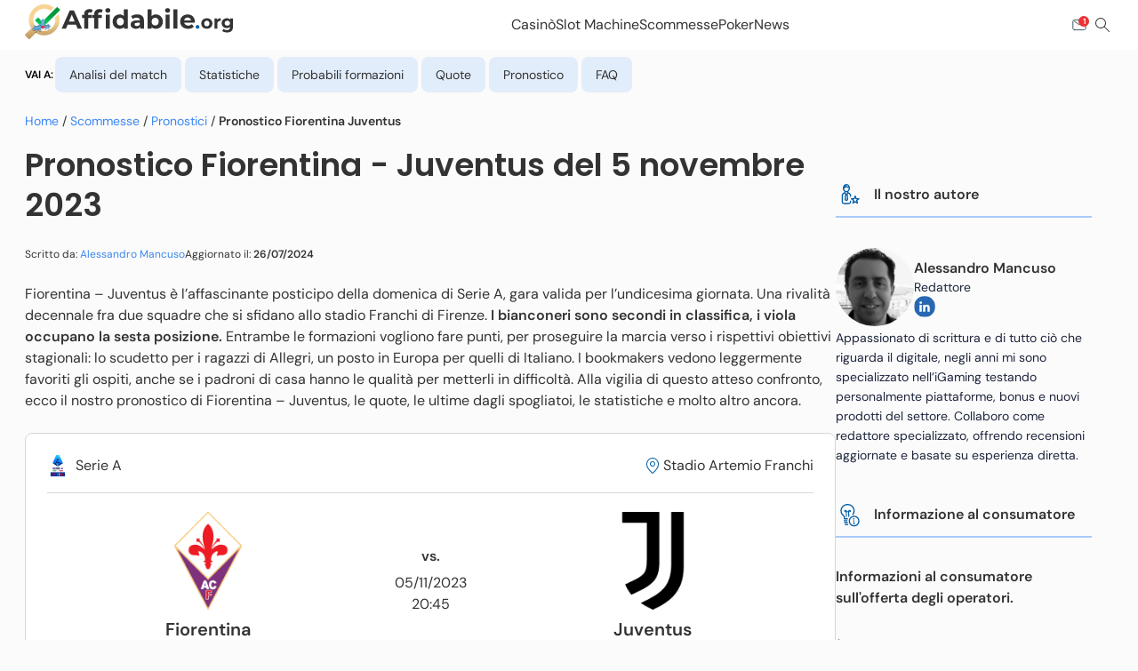

--- FILE ---
content_type: text/html; charset=UTF-8
request_url: https://affidabile.org/scommesse/pronostici/fiorentina-juventus/
body_size: 44630
content:
<!DOCTYPE html>
<html lang="it-IT" cf-country="us" cf-state="oh" cf-statename="ohio"><head>
    <meta charset="utf-8">
    <meta name="viewport" content="width=device-width, initial-scale=1.0, maximum-scale=5.0">
    <meta http-equiv="X-UA-Compatible" content="IE=edge">
        <style>.navigation-two-offset{padding-top:40px !important}:root{--gap-2x: 16px;--gap-3x: 24px;--gap-4x: 32px;--padding-1x: 8px;--padding-2x: 16px;--font-size-xs: 12px;--font-size-m: 16px;--font-weight-normal: 400;--font-weight-bold: 600;--line-height-small: 1.4;--line-height-standard: 1.5;--menu-back-link-color: #828693;--border-color-standard: #e6e7e9;--nav-icons-color: #0f333d;--header-bar-height: 56px;--admin-bar-height: 0}:root body.admin-bar{--admin-bar-height: 46px}@media(min-width: 768px){:root body.admin-bar{--admin-bar-height: 32px}}*{box-sizing:border-box;line-height:var(--line-height-standard)}body{margin:0;padding:var(--header-bar-height) 0 0;color:var(--paragraph-color);background:var(--primary-background-color)}body.vertical-sport #content{overflow:initial}figure,img{max-width:100%}figure{margin:0}figure img{display:block}ul,ol{padding:0;margin:0;list-style-type:none}#content ul,#content ol{margin-left:20px}p{margin:0 0 10px;font-style:normal;font-weight:var(--font-weight-normal);font-size:var(--font-size-m);line-height:var(--line-height-m);color:var(--paragraph-color)}a{color:var(--link-color);text-decoration:none}a:hover{text-decoration:underline;color:var(--link-color)}a:focus{color:var(--link-color)}span.aff-link:not(.kbtn){color:var(--link-color);text-decoration:none;cursor:pointer}span.aff-link:not(.kbtn):hover{text-decoration:underline;color:var(--link-color)}span.aff-link:not(.kbtn):focus{color:var(--link-color)}b,strong{font-weight:var(--font-weight-bold)}h1,h2,h3,h4,h5,h6{font-weight:var(--font-weight-bold);font-style:normal;line-height:125%;color:var(--content-title-color)}h1{font-size:28px}@media(min-width: 768px){h1{font-size:36px}}h2{font-size:24px}@media(min-width: 768px){h2{font-size:32px}}h3{font-size:20px}@media(min-width: 768px){h3{font-size:24px}}h4{font-size:18px}@media(min-width: 768px){h4{font-size:20px}}h5{font-size:16px}@media(min-width: 768px){h5{font-size:18px}}:not(html[lang=ja]) .vertical-trust #content>h2{position:relative;margin:0 0 var(--margin-3x) 0}:not(html[lang=ja]) .vertical-trust #content>h2::after{content:"";position:absolute;left:0;bottom:-8px;width:200px;height:4px;background-color:#a8cafa}@media(max-width: 767px){:not(html[lang=ja]) .vertical-trust #content>h2::after{width:40%}}html:not([lang=ja]) body:not(.vertical-trust){font-family:"Source Sans Pro",sans-serif}html:not([lang=ja]) body.vertical-trust{font-family:"DM Sans",sans-serif}html:not([lang=ja]) body.vertical-trust h1,html:not([lang=ja]) body.vertical-trust h2,html:not([lang=ja]) body.vertical-trust h3,html:not([lang=ja]) body.vertical-trust h4,html:not([lang=ja]) body.vertical-trust h5,html:not([lang=ja]) body.vertical-trust h6{font-family:"Poppins",sans-serif}html[lang=ja] body{font-family:"Noto Sans JP",sans-serif}.f-10{font-size:10px}.f-12{font-size:12px}.f-14{font-size:14px}.f-16{font-size:16px}.f-18{font-size:18px}.f-20{font-size:20px}.f-24{font-size:24px}.f-28{font-size:28px}.f-36{font-size:36px}@media(max-width: 767px){.m-f-10{font-size:10px}.m-f-12{font-size:12px}.m-f-14{font-size:14px}.m-f-16{font-size:16px}.m-f-18{font-size:18px}.m-f-20{font-size:20px}.m-f-24{font-size:24px}.m-f-28{font-size:28px}.m-f-36{font-size:36px}}.f-b{font-weight:600}.lh-14{line-height:1.4}.lh-15{line-height:1.5}.text-left{text-align:left}.text-center{text-align:center}.text-right{text-align:right}.font-italic{font-style:italic}.d-flex{display:flex}.d-grid{display:grid}.d-inline{display:inline}.flex-col{flex-direction:column}.flex-row{flex-direction:row}.flex-j-center{justify-content:center}.flex-j-space-b{justify-content:space-between}.flex-j-space-e{justify-content:space-evenly}.flex-j-space-end{justify-content:flex-end}.flex-a-center{align-items:center}.self-start{align-self:flex-start}.flex-wrap{flex-wrap:wrap}.flex-nowrap{flex-wrap:nowrap}.flex-grow{flex-grow:1}.justify-items-start{justify-items:start}.d-none{display:none !important}@media(max-width: 767px){.m-d-block{display:block}.d-none-mobile{display:none}.flex-col-mobile{flex-direction:column}.flex-col-reverse-mobile{flex-direction:column-reverse}.d-flex-mobile{display:flex}}@media(min-width: 768px){.d-none-tablet-up{display:none}.t-flex-row{flex-direction:row}}@media(min-width: 1224px){.d-none-desktop{display:none}}.pos-f{position:fixed}.pos-r{position:relative}.pos-a{position:absolute}.top-0{top:0}.right-0{right:0}.top-20{top:20px}.mt-0{margin-top:0}.mb-0{margin-bottom:0}.mt-4px{margin-top:4px}.mb-4px{margin-bottom:4px}.mt-1x{margin-top:8px}.mb-1x{margin-bottom:8px}.mt-2x{margin-top:16px}.mb-2x{margin-bottom:16px}.mt-3x{margin-top:24px}.mb-3x{margin-bottom:24px}.mt-4x{margin-top:32px}.mb-4x{margin-bottom:32px}.mt-5x{margin-top:40px}.mb-5x{margin-bottom:40px}.mt-12px{margin-top:12px}.mb-12px{margin-bottom:12px}.mta{margin-top:auto}.mla{margin-left:auto}.mra{margin-right:auto}.mr-1x{margin-right:8px}.ml-1x{margin-left:8px}@media(min-width: 1224px){.d-mt-2x{margin-top:16px}.d-mt-3x{margin-top:24px}}.m-0{margin:0}.my-2x{margin-top:16px;margin-bottom:16px}@media(max-width: 767px){.m-mb-2x{margin-bottom:16px}}.p-1x{padding:8px}.pl-1x{padding-left:8px}.pr-1x{padding-right:8px}.pt-1x{padding-top:8px}.pb-1x{padding-bottom:8px}.py-1x{padding-top:8px;padding-bottom:8px}.px-1x{padding-left:8px;padding-right:8px}.p-2x{padding:16px}.pl-2x{padding-left:16px}.pr-2x{padding-right:16px}.pt-2x{padding-top:16px}.pb-2x{padding-bottom:16px}.py-2x{padding-top:16px;padding-bottom:16px}.px-2x{padding-left:16px;padding-right:16px}.p-3x{padding:24px}.pl-3x{padding-left:24px}.pr-3x{padding-right:24px}.pt-3x{padding-top:24px}.pb-3x{padding-bottom:24px}.py-3x{padding-top:24px;padding-bottom:24px}.px-3x{padding-left:24px;padding-right:24px}@media(min-width: 768px){.t-p-2x{padding:16px}.t-px-2x-up{padding-left:16px;padding-right:16px}}@media(max-width: 1223px){.t-px-2x{padding-left:16px;padding-right:16px}}.p-0{padding:0}.pr-12{padding-right:12px}.pl-12{padding-left:12px}@media(max-width: 767px){.m-p-2x{padding:16px}.m-px-2x{padding-left:16px;padding-right:16px}.m-pl-2x{padding-left:16px}.m-pr-2x{padding-right:16px}.m-pt-2x{padding-top:16px}.m-pt-3x{padding-top:24px}.m-pt-4x{padding-top:32px}.m-p-0{padding:0}.m-px-0{padding-left:0;padding-right:0}}.b-r-0{border-radius:0}.b-r-1x{border-radius:4px}.b-r-2x{border-radius:8px}.b-r-10{border-radius:10px}.b-r-rounded{border-radius:50%}.gap-1x{gap:8px}.gap-2x{gap:16px}.gap-3x{gap:24px}.gap-5x{gap:40px}.h-100{height:100%}.c-p{cursor:pointer}.w-100{width:100%}.w-100vw{position:absolute;width:100vw;left:0}.bg-w{background-color:#fff}.o-h{overflow:hidden}.list-none{list-style-type:none}.ki-search:before{display:none !important}.txt-c{text-align:center}#header{z-index:100}#main-header{order:2}#content{background:var(--primary-background-color);order:3;overflow:hidden;margin-bottom:24px}@media(min-width: 768px)and (max-width: 1223px){#content{margin-bottom:160px}}#content p{margin:0 0 var(--margin-3x)}#content h1{margin-top:var(--margin-2x);margin-bottom:var(--margin-3x)}@media(min-width: 768px)and (max-width: 1223px){#content h1{margin-top:var(--margin-3x);margin-bottom:var(--margin-4x)}}@media(min-width: 1224px){#content h1{margin-top:0}}#content h2,#content h3,#content h4,#content h5{margin:0 0 var(--margin-2x) 0}#content figure{margin-left:auto;margin-right:auto}#content>:first-child:not(h1),#content>:first-child>:first-child:not(h1){margin-top:0}#content>:last-child{margin-bottom:0}#sidebar{order:4;min-height:400px}@media(min-width: 1224px){#sidebar{min-height:600px}}@media(min-width: 1224px){.wrapper{width:1224px}#content{max-width:912px;order:2}#content.no-sidebar{max-width:100%}#sidebar{width:288px}}ol,ul{color:var(--paragraph-color);font-size:var(--font-size-m);margin-bottom:var(--margin-2x)}ol li,ul li{margin-bottom:var(--margin-2x)}ol li:last-child,ul li:last-child{margin-bottom:0}ol li h3:first-child,ul li h3:first-child{margin-top:-28px}ol{counter-reset:item}ol li::before{content:counter(item) ". ";counter-increment:item;color:var(--ol-bullet-color);display:inline-block;width:1em;margin-left:-1em}ul:not([class]) li::before,ul.wp-block-list li::before{content:"";background-color:var(--ol-bullet-color);display:inline-block;margin-left:-1em;height:6px;width:6px;border-radius:50%;position:relative;top:-3px;margin-right:5px}.author-role{color:var(--author-role, #666)}div[id^=attachment]{max-width:100%}#navigation-two{background:var(--qn-nav-bg-color);height:56px;border-top:var(--qn-bt);z-index:1000;position:sticky;top:0}@media(max-width: 1200px){#navigation-two::after{content:"";position:absolute;top:0;right:0;width:150px;height:100%;background:linear-gradient(to right, transparent, var(--qn-nav-bg-color));pointer-events:none;z-index:2;transition:opacity .3s ease}#navigation-two.gradient-hidden::after{opacity:0}}#navigation-two .wrapper{z-index:1;position:relative}#navigation-two .wrapper .title{align-self:center;text-transform:uppercase;color:#000;font-size:12px;line-height:18px;white-space:nowrap}@media(min-width: 768px){#navigation-two .wrapper .title{display:block}}#navigation-two .wrapper ul#navigation-anchor-menu{white-space:nowrap;height:52px;overflow-x:auto;overflow-y:hidden;scrollbar-width:none;user-select:none;scroll-snap-type:x mandatory;-webkit-overflow-scrolling:touch}#navigation-two .wrapper ul#navigation-anchor-menu::-webkit-scrollbar{display:none}#navigation-two .wrapper ul#navigation-anchor-menu li{display:inline-block;margin:0;padding:0 2px}#navigation-two .wrapper ul#navigation-anchor-menu li a{color:var(--qn-link-color);background-color:var(--qn-bg-color);border-radius:var(--qn-radius);padding:var(--qn-padding);text-decoration:none;font-size:var(--font-size-s);line-height:var(--line-height-small);scroll-snap-align:start}#navigation-two .wrapper ul#navigation-anchor-menu li a.active,#navigation-two .wrapper ul#navigation-anchor-menu li a:hover{background-color:var(--qn-active-bg-color);color:var(--qn-active-link-color)}#navigation-two .wrapper ul#navigation-anchor-menu li a.active{font-weight:var(--font-weight-bold)}#navigation{background-color:var(--nav-bg-color);box-shadow:var(--nav-shadow)}#navigation.remove-main-nav #navigation-one{max-height:0;overflow-y:hidden}#navigation-top{background:#fff;box-shadow:var(--nav-nt-two-bg)}@media(max-width: 767px){body:has(#navigation-menu-items.is-opened){overflow:hidden}}#navigation-mobile-trigger span{display:block;width:22px;height:2px;background-color:var(--nav-icons-color);margin:2px 0}#navigation-mobile-trigger.is-opened span:nth-child(1){transform:translateY(5px) rotate(45deg)}#navigation-mobile-trigger.is-opened span:nth-child(2){height:0}#navigation-mobile-trigger.is-opened span:nth-child(3){transform:translateY(-5px) rotate(-45deg)}#navigation-one{gap:var(--gap-2x);height:56px;max-height:56px;transition:max-height 300ms ease-in-out;z-index:5}@media(min-width: 768px){#navigation-one{gap:var(--gap-3x)}}@media(min-width: 1224px){#navigation-one{gap:var(--gap-4x)}}.menu-is-opened #header{z-index:10000}@media(max-width: 767px){#navigation-menu-items{position:fixed;top:var(--header-bar-height);right:-100%;background:#fff;width:80%;height:100dvh;display:flex;flex-direction:column;padding:var(--padding-3x);gap:var(--gap-3x);transition-duration:var(--transition-speed);border-top:#efeff0 1px solid;overflow-y:scroll;max-height:calc(100dvh - var(--header-bar-height) - 10px)}#navigation-menu-items:before{content:"";display:block;position:fixed;background:red;height:100vh;width:20%;left:100%;top:var(--header-bar-height);background:rgba(0,0,0,.6);transition-duration:var(--transition-speed)}#navigation-menu-items.is-opened{right:0}#navigation-menu-items.is-opened:before{left:0}#navigation-menu-items.subitems-are-active{right:100%}}@media(min-width: 768px){#navigation-menu-items{display:flex;flex-direction:row;gap:var(--gap-3x);height:100%;min-height:var(--header-bar-height)}}.navigation-menu-item{color:var(--mobile-menu-color)}@media(max-width: 767px){.navigation-menu-item{justify-content:space-between;-webkit-tap-highlight-color:rgba(0,0,0,0)}}@media(min-width: 768px){.navigation-menu-item{height:100%}}.navigation-menu-item .navigation-title{color:var(--mobile-menu-color)}@media(min-width: 768px){.navigation-menu-item:hover{color:var(--nav-main-color)}.navigation-menu-item:hover .navigation-title{color:var(--nav-main-color)}}@media(min-width: 768px){.navigation-menu-item.is-active .navigation-title{font-weight:bold;color:var(--nav-main-color)}.navigation-menu-item.is-active .navigation-title .navigation-title{color:var(--nav-main-color)}}.navigation-menu-item.is-active .navigation-menu-subitem{display:flex}.navigation-menu-item.is-active .navigation-menu-subitem a:hover{color:var(--nav-main-color)}@media(max-width: 767px){.navigation-menu-item.is-active .navigation-menu-subitem{display:flex}}@media(min-width: 768px){.navigation-menu-item .arrow{display:none}}.navigation-menu-item a,.navigation-menu-item i{color:var(--mobile-menu-color)}.navigation-menu-item a:hover,.navigation-menu-item a:active,.navigation-menu-item a:focus{color:var(--mobile-menu-color);text-decoration:none}.navigation-menu-subitem{gap:var(--gap-3x)}@media(min-width: 768px){.navigation-menu-subitem{display:none}}@media(max-width: 767px){.navigation-menu-subitem{padding:var(--padding-3x);position:absolute;top:0;width:100%;flex-direction:column;background-color:#fff;height:100vh;right:-100%;transition-duration:var(--transition-speed);z-index:1}.navigation-menu-subitem.is-active{right:0}}@media(min-width: 768px){.navigation-menu-subitem{padding-top:var(--padding-2x);padding-bottom:var(--padding-2x);box-shadow:0 2px 4px rgba(0,0,0,.25);background:#fff;position:absolute;left:0;width:100vw;top:var(--header-bar-height);justify-content:center;align-items:center}}.navigation-menu-subitem a,.navigation-menu-subitem div{display:flex}.navigation-menu-subitem a.navigation-back,.navigation-menu-subitem div.navigation-back{color:var(--menu-back-link-color)}.navigation-menu-subitem a.navigation-back i,.navigation-menu-subitem div.navigation-back i{color:var(--menu-back-link-color)}.navigation-menu-subitem a.navigation-back svg,.navigation-menu-subitem div.navigation-back svg{transform:rotate(180deg)}.navigation-menu-subitem a.navigation-back svg path,.navigation-menu-subitem div.navigation-back svg path{fill:var(--menu-back-link-color)}@media(max-width: 767px){.navigation-menu-subitem a,.navigation-menu-subitem div{align-items:center;gap:var(--gap-1x)}}@media(min-width: 768px){.navigation-menu-subitem a,.navigation-menu-subitem div{flex-direction:column;align-items:center}.navigation-menu-subitem a.navigation-back,.navigation-menu-subitem div.navigation-back{display:none}}@media(min-width: 1224px){.navigation-menu-subitem a:hover,.navigation-menu-subitem div:hover{text-decoration:none}.navigation-menu-subitem a:hover img,.navigation-menu-subitem div:hover img{filter:var(--filter-navigation-hover)}.navigation-menu-subitem a:hover span,.navigation-menu-subitem div:hover span{color:var(--nav-main-color)}}.navigation-menu-subitem img{height:24px;width:24px}@media(min-width: 768px){.navigation-menu-subitem img{width:32px;height:32px}}.navigation-menu-subitem span{font-size:var(--font-size-m)}@media(min-width: 768px){.navigation-menu-subitem span{font-size:var(--font-size-xs)}}@media(max-width: 767px){#navigation-menu-items:has(.customNavigation){padding:0 0 126px 0 !important;gap:0 !important;background:#1d3245 !important;box-shadow:0px 2px 4px 0px rgba(0,0,0,.16);width:343px}#navigation-menu-items:has(.customNavigation)::before{display:none !important}}@media(max-width: 520px){#navigation-menu-items:has(.customNavigation){width:95%}}@media(max-width: 768px){#navigation-menu-items .first-level-title.is-active{border-bottom:4px solid #5aad1e;background:#f0ffe7;box-shadow:0px 2px 4px 0px rgba(0,0,0,.16)}}#navigation-menu-items .customNavigation{background-color:#fff;position:relative}#navigation-menu-items .customNavigation .first-level-title{display:flex;justify-content:space-between;align-items:center}@media(min-width: 768px)and (max-width: 1223px){#navigation-menu-items .customNavigation .first-level-title a{font-size:13px}}@media(min-width: 768px){#navigation-menu-items .customNavigation .first-level-title #chevron-down{display:none}}@media(max-width: 767px){#navigation-menu-items .customNavigation{flex-direction:column !important}#navigation-menu-items .customNavigation #chevron-down{display:block}#navigation-menu-items .customNavigation #chevron-down.is-opened{transform:rotate(180deg)}#navigation-menu-items .customNavigation .first-level-title{width:100%;padding:8px 16px !important}}@media(min-width: 768px){#navigation-menu-items .customNavigation:hover .navigation-menu-subitem{display:flex !important}}#navigation-menu-items .customNavigation .second-level-title{width:100%;display:flex;flex-direction:row;justify-content:space-between;align-items:center}@media(max-width: 768px){#navigation-menu-items .customNavigation .second-level-title{padding:8px 16px}#navigation-menu-items .customNavigation .second-level-title svg{transform:rotate(90deg)}#navigation-menu-items .customNavigation .second-level-title.is-opened{border-bottom:1px solid #5aad1e;background:#f0ffe7}#navigation-menu-items .customNavigation .second-level-title.is-opened svg{transform:rotate(270deg)}}@media(min-width: 1224px){#navigation-menu-items .customNavigation .second-level-title{gap:16px}}#navigation-menu-items .customNavigation .navigation-menu-subitem{gap:0 !important;padding:0 !important;flex-direction:column !important;align-items:flex-start !important}@media(max-width: 768px){#navigation-menu-items .customNavigation .navigation-menu-subitem{height:0;overflow-y:hidden;left:0;position:relative}#navigation-menu-items .customNavigation .navigation-menu-subitem.is-opened{height:max-content}}@media(min-width: 1224px){#navigation-menu-items .customNavigation .navigation-menu-subitem{width:240px !important}#navigation-menu-items .customNavigation .navigation-menu-subitem img,#navigation-menu-items .customNavigation .navigation-menu-subitem img:hover{filter:none !important}}#navigation-menu-items .customNavigation .navigation-menu-subitem .menu-subitem-container{width:100%}@media(min-width: 1224px){#navigation-menu-items .customNavigation .navigation-menu-subitem .menu-subitem-container{position:relative;display:flex;flex-direction:row !important;justify-content:space-between !important;padding:8px 12px !important;gap:16px}#navigation-menu-items .customNavigation .navigation-menu-subitem .menu-subitem-container:hover .navigation-menu-sub-sub-items{display:flex !important}#navigation-menu-items .customNavigation .navigation-menu-subitem .menu-subitem-container .navigation-menu-sub-sub-items{position:absolute;top:0}}@media(max-width: 768px){#navigation-menu-items .customNavigation .navigation-menu-subitem .menu-subitem-container{display:grid !important;padding:0 !important}#navigation-menu-items .customNavigation .navigation-menu-subitem .menu-subitem-container.is-opened{border-bottom:1px solid #5aad1e;background:#f0ffe7}}#navigation-menu-items .customNavigation .navigation-menu-subitem .menu-subitem-container:hover{background:#f0ffe7}#navigation-menu-items .customNavigation .navigation-menu-subitem .menu-subitem-container .navigation-menu-sub-sub-items{display:none;width:100% !important;background-color:#fff}@media(min-width: 1224px){#navigation-menu-items .customNavigation .navigation-menu-subitem .menu-subitem-container .navigation-menu-sub-sub-items{position:absolute;left:100%;box-shadow:0px 2px 4px 0px rgba(0,0,0,.16);border-radius:0px 0px 8px 8px}}@media(max-width: 768px){#navigation-menu-items .customNavigation .navigation-menu-subitem .menu-subitem-container .navigation-menu-sub-sub-items{flex-direction:column;align-items:flex-start;background-color:#f9f9f9 !important}}#navigation-menu-items .customNavigation .navigation-menu-subitem .menu-subitem-container .navigation-menu-sub-sub-items.is-opened{display:flex}@media(min-width: 1224px){#navigation-menu-items .customNavigation .navigation-menu-subitem .menu-subitem-container .navigation-menu-sub-sub-items a{padding:8px 12px;width:100% !important}#navigation-menu-items .customNavigation .navigation-menu-subitem .menu-subitem-container .navigation-menu-sub-sub-items a:hover{background:#f0ffe7}}@media(max-width: 768px){#navigation-menu-items .customNavigation .navigation-menu-subitem .menu-subitem-container .navigation-menu-sub-sub-items a{width:100%;padding:8px 32px}}#navigation-menu-items .customNavigation .navigation-menu-subitem a{display:flex;flex-direction:row;gap:8px}#navigation-menu-items .customNavigation .navigation-menu-subitem a span{color:#000;font-size:16px;font-style:normal;font-weight:400;line-height:normal}#navigation-menu-items .customNavigation .navigation-menu-subitem svg{min-width:24px;min-height:24px}.search-toggle-modal{background:none;border:none}.search-modal{position:fixed;top:56px;left:0;width:100%;height:100dvh;background:rgba(31,38,61,.8);backdrop-filter:blur(10px);display:none;justify-content:center;padding:16px;z-index:9999}.search-modal.modal-open{display:flex}.search-modal-content{max-width:622px;max-height:433px;width:100%;height:100%}@media(min-width: 1224px){.search-modal-content{margin-top:125px}}.search-modal-content input{width:100%;padding:12px;font-size:16px;font-weight:400;font-family:source-sans-pro,sans-serif;line-height:24px;border:1px solid #9b9fa9;border-radius:8px;background-color:#fff}.search-modal-content input:focus{border:none;outline:none}.search-modal-content .search-modal-submit{display:none}@media(min-width: 768px){.search-modal-content .search-modal-submit{display:flex;justify-content:center;align-items:center;background-color:#5aad1e;color:#fff;padding:8px 16px;min-width:166px;width:auto;border:none;border-radius:8px;font-family:source-sans-pro,sans-serif;font-size:16px;font-weight:600;line-height:24px;cursor:not-allowed;opacity:.6}.search-modal-content .search-modal-submit.show-button{background-color:#5aad1e;color:#fff;cursor:pointer;opacity:1}.search-modal-content .search-modal-submit a{font-family:source-sans-pro,sans-serif;font-size:16px;font-weight:600;line-height:24px;color:#fff}}.search-modal-content .search-modal-submit:hover{background-color:#7bbd4b}.search-modal-content .search-toggle-submit{display:none}.search-modal-content .search-toggle-submit.show-button{display:flex;justify-content:center;width:100%;min-height:48px;padding:8px 16px;border:none;border-radius:16px;background-color:#5aad1e;color:#fff !important;margin-top:16px;font-size:16px;font-weight:600;color:#fff !important;text-align:center;cursor:pointer;text-decoration:none;align-items:center}@media(min-width: 768px){.search-modal-content .search-toggle-submit.show-button{display:none}}.search-modal-content .search-toggle-submit:hover{background-color:#7bbd4b}@media(min-width: 768px){.search-input-container-header{display:flex;gap:16px}}.search-input-container{position:relative;width:100%}.search-input-container .search-input-with-icons{padding-left:40px;padding-right:40px}.search-input-container .search-input-icon{position:absolute;top:50%;transform:translateY(-50%)}.search-input-container .search-input-icon.search-input-icon-left{left:12px}.search-input-container .search-input-icon.search-input-icon-right{right:12px;background:none;border:none;cursor:pointer;padding-top:7px}.search-result-container{background-color:#fff;border-radius:8px;padding:8px 8px 8px 12px;margin-top:16px;display:none}.search-result-container.show{display:block}@media(min-width: 768px){.search-result-container{padding:16px 12px 16px 16px}}.search-result-container .search_result{max-height:245px;background-color:#fff;border-radius:12px;overflow-y:auto;overflow-x:hidden}@media(min-width: 768px){.search-result-container .search_result{max-height:337px}}.search-result-container .search_result .search-results-header{font-weight:400;font-size:14px;color:#333;line-height:20px}.search-result-container .search_result ul{width:100% !important;list-style:none;background:#fff;z-index:99;border:none;display:flex;flex-direction:column;margin:8px 0 0 0;gap:8px}@media(min-width: 768px){.search-result-container .search_result ul{margin-top:16px}}.search-result-container .search_result ul li{margin:0;position:relative;display:flex;align-items:flex-start;border-radius:8px;transition:background-color .2s ease;gap:8px}.search-result-container .search_result ul li:before{display:none}.search-result-container .search_result ul li:hover{background-color:#f8f9fa}.search-result-container .search_result ul li .search-result-image{width:45px;height:45px;border-radius:8px;object-fit:cover;flex-shrink:0}.search-result-container .search_result ul li .search-result-type{font-size:12px;color:#333;border-radius:12px;font-weight:400;line-height:18px}.search-result-container .search_result ul li .search-result-content{display:flex;flex-direction:column;flex:1}.search-result-container .search_result ul li a{text-decoration:none;color:#333;font-weight:400;font-size:16px;line-height:20px}.search-result-container .search_result ul li a:hover{color:#1a73e8}.search-result-container .search_result ul li a strong{background-color:#dafbe6;padding:2px 4px;border-radius:3px}.search-result-container .search_result ul li.no-results{justify-content:center;padding:16px}.search-result-container .search_result ul li.no-results:hover{background-color:rgba(0,0,0,0)}.search-result-container .search_result ul li.no-results .no-results-message{color:rgba(51,51,51,.7);font-size:16px;font-weight:400;line-height:20px;text-align:center}.search-loading-indicator{display:flex;justify-content:center;align-items:center;margin-top:16px;padding:12px 24px}.search-loading-indicator.hidden{display:none}.search-loading-indicator .loading-text{color:rgba(51,51,51,.7);font-family:source-sans-pro,sans-serif;font-size:14px;font-weight:400;line-height:20px;text-align:center}.search-loading-indicator .loading-text::after{content:"";animation:loading-dots 1.5s infinite}.search-scroll-trigger{height:1px;width:100%;margin-top:8px}@keyframes loading-dots{0%,20%{content:""}40%{content:"."}60%{content:".."}80%,100%{content:"..."}}body.modal-body-overflow-hidden{overflow:hidden}.search-results-full-width{width:100% !important}.page-template-template-trust-blog .share-article-section-container,.page-template-template-trust-blog-item .share-article-section-container,.page-template-template-reviews .share-article-section-container,.top-mobile-widget .share-article-section-container,.herobanner-container .share-article-section-container,.ao-blog-container .share-article-section-container,.sport-blog-container .share-article-section-container,.c-gold-container .share-article-section-container,.sitemap .share-article-section-container,.home-header .share-article-section-container,.herobanner-article .share-article-section-container,.content-container .share-article-section-container,.review-top-section .share-article-section-container{position:relative;display:flex;justify-content:space-between}.page-template-template-trust-blog .share-article-section-container .share-article-section,.page-template-template-trust-blog-item .share-article-section-container .share-article-section,.page-template-template-reviews .share-article-section-container .share-article-section,.top-mobile-widget .share-article-section-container .share-article-section,.herobanner-container .share-article-section-container .share-article-section,.ao-blog-container .share-article-section-container .share-article-section,.sport-blog-container .share-article-section-container .share-article-section,.c-gold-container .share-article-section-container .share-article-section,.sitemap .share-article-section-container .share-article-section,.home-header .share-article-section-container .share-article-section,.herobanner-article .share-article-section-container .share-article-section,.content-container .share-article-section-container .share-article-section,.review-top-section .share-article-section-container .share-article-section{margin-left:auto}.page-template-template-trust-blog .share-article-section,.page-template-template-trust-blog-item .share-article-section,.page-template-template-reviews .share-article-section,.top-mobile-widget .share-article-section,.herobanner-container .share-article-section,.ao-blog-container .share-article-section,.sport-blog-container .share-article-section,.c-gold-container .share-article-section,.sitemap .share-article-section,.home-header .share-article-section,.herobanner-article .share-article-section,.content-container .share-article-section,.review-top-section .share-article-section{position:relative;display:flex;justify-content:space-between;justify-self:end}@media(max-width: 767px){.page-template-template-trust-blog .share-article-section,.page-template-template-trust-blog-item .share-article-section,.page-template-template-reviews .share-article-section,.top-mobile-widget .share-article-section,.herobanner-container .share-article-section,.ao-blog-container .share-article-section,.sport-blog-container .share-article-section,.c-gold-container .share-article-section,.sitemap .share-article-section,.home-header .share-article-section,.herobanner-article .share-article-section,.content-container .share-article-section,.review-top-section .share-article-section{flex-direction:column}}.page-template-template-trust-blog .share-article-section-cards,.page-template-template-trust-blog-item .share-article-section-cards,.page-template-template-reviews .share-article-section-cards,.top-mobile-widget .share-article-section-cards,.herobanner-container .share-article-section-cards,.ao-blog-container .share-article-section-cards,.sport-blog-container .share-article-section-cards,.c-gold-container .share-article-section-cards,.sitemap .share-article-section-cards,.home-header .share-article-section-cards,.herobanner-article .share-article-section-cards,.content-container .share-article-section-cards,.review-top-section .share-article-section-cards{flex-direction:column}.page-template-template-trust-blog .share-article-section .top-mobile-widget,.page-template-template-trust-blog-item .share-article-section .top-mobile-widget,.page-template-template-reviews .share-article-section .top-mobile-widget,.top-mobile-widget .share-article-section .top-mobile-widget,.herobanner-container .share-article-section .top-mobile-widget,.ao-blog-container .share-article-section .top-mobile-widget,.sport-blog-container .share-article-section .top-mobile-widget,.c-gold-container .share-article-section .top-mobile-widget,.sitemap .share-article-section .top-mobile-widget,.home-header .share-article-section .top-mobile-widget,.herobanner-article .share-article-section .top-mobile-widget,.content-container .share-article-section .top-mobile-widget,.review-top-section .share-article-section .top-mobile-widget{width:auto;padding:9.5px 0px}.page-template-template-trust-blog .share-article-section .share-article-button,.page-template-template-trust-blog-item .share-article-section .share-article-button,.page-template-template-reviews .share-article-section .share-article-button,.top-mobile-widget .share-article-section .share-article-button,.herobanner-container .share-article-section .share-article-button,.ao-blog-container .share-article-section .share-article-button,.sport-blog-container .share-article-section .share-article-button,.c-gold-container .share-article-section .share-article-button,.sitemap .share-article-section .share-article-button,.home-header .share-article-section .share-article-button,.herobanner-article .share-article-section .share-article-button,.content-container .share-article-section .share-article-button,.review-top-section .share-article-section .share-article-button{display:flex;align-items:center;width:max-content;gap:4px;border:var(--poll-secondary-border);border-radius:88px;background-color:var(--component-background);cursor:pointer;padding:4px 16px;margin-bottom:24px;color:var(--link-color);font-size:14px;font-weight:600;line-height:24px}.page-template-template-trust-blog .share-article-section .share-article-button img,.page-template-template-trust-blog-item .share-article-section .share-article-button img,.page-template-template-reviews .share-article-section .share-article-button img,.top-mobile-widget .share-article-section .share-article-button img,.herobanner-container .share-article-section .share-article-button img,.ao-blog-container .share-article-section .share-article-button img,.sport-blog-container .share-article-section .share-article-button img,.c-gold-container .share-article-section .share-article-button img,.sitemap .share-article-section .share-article-button img,.home-header .share-article-section .share-article-button img,.herobanner-article .share-article-section .share-article-button img,.content-container .share-article-section .share-article-button img,.review-top-section .share-article-section .share-article-button img{width:24px;height:24px;object-fit:cover}@media(max-width: 767px){.page-template-template-trust-blog .share-article-section .share-article-button,.page-template-template-trust-blog-item .share-article-section .share-article-button,.page-template-template-reviews .share-article-section .share-article-button,.top-mobile-widget .share-article-section .share-article-button,.herobanner-container .share-article-section .share-article-button,.ao-blog-container .share-article-section .share-article-button,.sport-blog-container .share-article-section .share-article-button,.c-gold-container .share-article-section .share-article-button,.sitemap .share-article-section .share-article-button,.home-header .share-article-section .share-article-button,.herobanner-article .share-article-section .share-article-button,.content-container .share-article-section .share-article-button,.review-top-section .share-article-section .share-article-button{margin-left:auto}}.page-template-template-trust-blog .share-article-section .share-articles,.page-template-template-trust-blog-item .share-article-section .share-articles,.page-template-template-reviews .share-article-section .share-articles,.top-mobile-widget .share-article-section .share-articles,.herobanner-container .share-article-section .share-articles,.ao-blog-container .share-article-section .share-articles,.sport-blog-container .share-article-section .share-articles,.c-gold-container .share-article-section .share-articles,.sitemap .share-article-section .share-articles,.home-header .share-article-section .share-articles,.herobanner-article .share-article-section .share-articles,.content-container .share-article-section .share-articles,.review-top-section .share-article-section .share-articles{display:none;position:absolute;right:0;bottom:0;width:100%}.page-template-template-trust-blog .share-article-section .share-articles .share-article-items,.page-template-template-trust-blog-item .share-article-section .share-articles .share-article-items,.page-template-template-reviews .share-article-section .share-articles .share-article-items,.top-mobile-widget .share-article-section .share-articles .share-article-items,.herobanner-container .share-article-section .share-articles .share-article-items,.ao-blog-container .share-article-section .share-articles .share-article-items,.sport-blog-container .share-article-section .share-articles .share-article-items,.c-gold-container .share-article-section .share-articles .share-article-items,.sitemap .share-article-section .share-articles .share-article-items,.home-header .share-article-section .share-articles .share-article-items,.herobanner-article .share-article-section .share-articles .share-article-items,.content-container .share-article-section .share-articles .share-article-items,.review-top-section .share-article-section .share-articles .share-article-items{display:flex;position:absolute;right:0;top:0;gap:16px;padding:0 16px;border-radius:8px;z-index:10;background-color:var(--component-background);width:max-content}.page-template-template-trust-blog .share-article-section .share-articles .share-article-items .share-btn,.page-template-template-trust-blog-item .share-article-section .share-articles .share-article-items .share-btn,.page-template-template-reviews .share-article-section .share-articles .share-article-items .share-btn,.top-mobile-widget .share-article-section .share-articles .share-article-items .share-btn,.herobanner-container .share-article-section .share-articles .share-article-items .share-btn,.ao-blog-container .share-article-section .share-articles .share-article-items .share-btn,.sport-blog-container .share-article-section .share-articles .share-article-items .share-btn,.c-gold-container .share-article-section .share-articles .share-article-items .share-btn,.sitemap .share-article-section .share-articles .share-article-items .share-btn,.home-header .share-article-section .share-articles .share-article-items .share-btn,.herobanner-article .share-article-section .share-articles .share-article-items .share-btn,.content-container .share-article-section .share-articles .share-article-items .share-btn,.review-top-section .share-article-section .share-articles .share-article-items .share-btn{text-decoration:none}.page-template-template-trust-blog .share-article-section .share-articles .triangle,.page-template-template-trust-blog-item .share-article-section .share-articles .triangle,.page-template-template-reviews .share-article-section .share-articles .triangle,.top-mobile-widget .share-article-section .share-articles .triangle,.herobanner-container .share-article-section .share-articles .triangle,.ao-blog-container .share-article-section .share-articles .triangle,.sport-blog-container .share-article-section .share-articles .triangle,.c-gold-container .share-article-section .share-articles .triangle,.sitemap .share-article-section .share-articles .triangle,.home-header .share-article-section .share-articles .triangle,.herobanner-article .share-article-section .share-articles .triangle,.content-container .share-article-section .share-articles .triangle,.review-top-section .share-article-section .share-articles .triangle{position:absolute;top:-10px;right:16px;background-color:#fff;width:24px;height:24px;border-radius:4px;transform:rotate(45deg);z-index:9;box-shadow:0px 5px 20px 0px rgba(51,51,51,.1490196078)}.page-template-template-trust-blog .share-article-section .share-articles.show,.page-template-template-trust-blog-item .share-article-section .share-articles.show,.page-template-template-reviews .share-article-section .share-articles.show,.top-mobile-widget .share-article-section .share-articles.show,.herobanner-container .share-article-section .share-articles.show,.ao-blog-container .share-article-section .share-articles.show,.sport-blog-container .share-article-section .share-articles.show,.c-gold-container .share-article-section .share-articles.show,.sitemap .share-article-section .share-articles.show,.home-header .share-article-section .share-articles.show,.herobanner-article .share-article-section .share-articles.show,.content-container .share-article-section .share-articles.show,.review-top-section .share-article-section .share-articles.show{display:flex}.page-template-template-reviews .share-article-button,.page-template-template-trust-blog .content-container .share-article-button,.ao-blog-container .share-article-button,.c-gold-container .share-article-button,.review-top-section .share-article-button,.sport-blog-container .share-article-button{margin-top:16px}.page-template-template-reviews .share-article-items img,.page-template-template-trust-blog .content-container .share-article-items img,.ao-blog-container .share-article-items img,.c-gold-container .share-article-items img,.review-top-section .share-article-items img,.sport-blog-container .share-article-items img{width:28px;height:28px}.review-top-section .share-article-section{justify-self:start}@media(max-width: 1223px){.review-top-section .share-article-section .triangle{left:16px}.review-top-section .share-article-section .share-article-items{left:0}}.herobanner-container .share-article-section{width:fit-content;justify-self:start}@media(min-width: 768px){.herobanner-container .share-article-section{margin-left:32px}}@media(max-width: 1223px){.herobanner-container .share-article-section .triangle{left:16px}.herobanner-container .share-article-section .share-article-items{left:0}}body.vertical-sport .page-template-template-trust-blog .share-article-button,body.vertical-sport .page-template-template-trust-blog-item .share-article-button,body.vertical-sport .page-template-template-reviews .share-article-button,body.vertical-sport .top-mobile-widget .share-article-button,body.vertical-sport .herobanner-container .share-article-button,body.vertical-sport .ao-blog-container .share-article-button,body.vertical-sport .sport-blog-container .share-article-button,body.vertical-sport .c-gold-container .share-article-button,body.vertical-sport .sitemap .share-article-button,body.vertical-sport .home-header .share-article-button,body.vertical-sport .herobanner-article .share-article-button,body.vertical-sport .content-container .share-article-button,body.vertical-sport .review-top-section .share-article-button{border:1px solid #5aad1e !important;color:#5aad1e !important}#bottom-navigation{bottom:0;padding-bottom:calc(var(--padding-1x) + env(safe-area-inset-bottom));box-shadow:0 2px 4px rgba(0,0,0,.85);z-index:9999}#bottom-navigation li:before{display:none}#bottom-navigation a{text-align:center;color:var(--mobile-menu-color)}#bottom-navigation a:hover,#bottom-navigation a:focus,#bottom-navigation a:active{color:var(--mobile-bottom-menu-hover)}#bottom-navigation a:hover img,#bottom-navigation a:focus img,#bottom-navigation a:active img{filter:var(--mobile-bottom-menu-filter)}.breadcrumb_last{font-weight:var(--font-weight-bold)}.home-header .top-mobile-widget{display:block}.home-header .top-mobile-widget>span{margin-right:16px}.home-header .home-header-inner{position:relative}.home-header .home-header-inner img.home-desktop-right-image{position:relative;right:0;top:-20px;z-index:20;max-width:128px;float:right;height:auto}@media only screen and (min-width: 768px)and (max-width: 1199px){.home-header .home-header-inner img.home-desktop-right-image{top:-20px;right:-15px;max-width:295px}}@media only screen and (min-width: 1200px){.home-header .home-header-inner img.home-desktop-right-image{top:-27px;max-width:536px;position:absolute}}.home-header .home-header-title{max-width:calc(100% - 150px);color:#0f333d}@media only screen and (max-width: 767px){.home-header .home-header-title{min-height:110px}}@media only screen and (min-width: 768px){.home-header .home-header-title{margin-top:0;margin-bottom:24px}}@media only screen and (min-width: 768px){.home-header .home-header-title{max-width:calc(100% - 210px)}}@media only screen and (min-width: 1200px){.home-header .home-header-title{max-width:calc(100% - 560px)}}.home-header .home-header-description{color:#1f263d}@media only screen and (min-width: 768px){.home-header .home-header-description{min-height:144px}}@media only screen and (min-width: 1200px){.home-header .home-header-description{min-height:120px;max-width:calc(100% - 560px)}}.home-header .home-header-description p{margin-bottom:24px}.home-header .home-header-description p:last-child{margin-bottom:0}.home-header .home-header-description a{color:#164bca}@media only screen and (min-width: 768px){.home-header .links-container{background-image:var(--home-page-background);background-repeat:no-repeat;background-position:10px top;z-index:30}}@media only screen and (min-width: 768px){.home-header .links-container .links-container-inner{border:var(--home-page-link-container-border);border-radius:var(--home-page-link-container-border-radius);height:56px;padding-left:var(--home-page-link-container-inner-padding);padding-right:var(--home-page-link-container-inner-padding);background:var(--home-page-link-container-background);color:var(--home-page-text-color);box-shadow:var(--home-page-link-container-shadow);gap:var(--home-page-link-container-button-gap)}}@media only screen and (min-width: 1200px){.home-header .links-container .links-container-inner{max-width:780px}}.home-header .links-container .link-box{color:var(--home-page-text-color);background:var(--home-page-link-container-button-background);align-items:center;width:100%;display:flex;border:1px solid #e6e7e9;height:56px;margin-bottom:8px;border-radius:var(--home-page-header-border-radius);position:relative;box-shadow:var(--component-shadow);justify-content:left}@media only screen and (min-width: 768px){.home-header .links-container .link-box{border:none;height:auto;margin-bottom:0;border-radius:var(--home-page-link-container-border-radius);box-shadow:none;justify-content:var(--home-page-link-container-button-justify-content);flex:auto;width:fit-content}}.home-header .links-container .link-box .link-text{color:var(--home-page-text-color);margin-left:18px}@media only screen and (min-width: 768px){.home-header .links-container .link-box .link-text{margin-left:3px}}.home-header .links-container .link-box:hover{text-decoration:none}.home-header .links-container .link-box:hover .link-text{text-decoration:underline}.home-header .links-container .link-box .link-arrow{position:absolute;right:18px;height:14px;display:var(--home-page-link-container-button-mobile-arrow)}.home-header .links-container .link-box .link-arrow i{font-size:19px;color:var(--home-page-arrow-color)}@media only screen and (min-width: 768px){.home-header .links-container .link-box .link-arrow{display:none}}.home-header .links-container .link-box .icon-container{width:40px;height:40px}@media(min-width: 768px){.home-header .links-container .link-box .icon-container{width:56px;height:56px}}.home-header .links-container .link-box .icon-container svg{width:40px;height:auto;background-image:var(--secondary-icon-color);background-size:cover}@media(min-width: 768px){.home-header .links-container .link-box .icon-container svg{width:56px}}.home-header .links-container .link-box .icon-container svg path{fill:var(--home-page-icon-color)}@media only screen and (min-width: 768px){.home-header .links-container .link-box .icon-container{width:34px;height:34px}.home-header .links-container .link-box .icon-container svg{width:34px}}@media only screen and (min-width: 1200px){.home-header .links-container .link-box .icon-container{width:40px;height:40px}.home-header .links-container .link-box .icon-container svg{width:40px}}.home #container{margin-top:0}.home #container .top-mobile-widget{display:none}@media(min-width: 1224px){.page-template-template-homepage .top-mobile-widget{display:none}}body.page-template-template-homepage #content h2:first-of-type{margin-top:var(--margin-2x)}@media(min-width: 1224px){body.page-template-template-homepage #content h2:first-of-type{margin-top:var(--margin-3x)}}@media(min-width: 1224px){body.page-template-template-homepage #sidebar{margin-top:var(--margin-4x)}}.top-mobile-widget{gap:6px 16px}.top-mobile-widget .last-updated span,.top-mobile-widget .originally-published span{font-weight:bold}.top-mobile-widget .languages .language{margin-right:4px}.top-mobile-widget .languages .flags .icon{margin-bottom:-2px}.pros-cons{grid-template-columns:20px 1fr;grid-gap:12px 10px}.pros-cons i{font-weight:700}.pros-cons .ki-thumbs-up{color:var(--thumbs-up)}.pros-cons .ki-thumbs-down{color:var(--thumbs-down);color:var(--thumbs-down)}.review-top-section{display:flex;align-items:center;flex-wrap:wrap;flex-direction:row;grid-gap:24px 18px;margin-bottom:var(--margin-3x);margin-top:var(--margin-2x)}@media(min-width: 1224px){.review-top-section{margin-top:0}}.review-top-section a img{height:80px;width:80px}.review-top-section .top-mobile-widget{margin-bottom:0}@media(min-width: 768px)and (max-width: 1223px){.review-top-section .top-mobile-widget{min-width:500px}}@media(min-width: 1224px){.review-top-section .top-mobile-widget{display:none}}@media(min-width: 1224px){.review-top-section{align-items:start;display:grid;grid-template-columns:80px 5fr 5fr;margin-bottom:var(--margin-3x)}}.review-title-meta{flex:1 1 0}@media(max-width: 1223px){.review-bottom-section h2{order:2}}.review-image{border-radius:var(--tabs-img-border-radius);width:80px;height:80px;flex:0 0 80px}.review-title{font-size:28px;line-height:1.1}.cta-box{order:1;align-self:flex-start;padding:24px 27px 16px 27px;border:var(--cta-border);border-radius:var(--cta-border-radius);box-shadow:var(--cta-shadow);margin-bottom:48px}@media(min-width: 1224px){.cta-box{order:2;max-width:342px;padding:40px 27px 16px 27px}}.cta-box--inner{display:grid;width:100%;grid-template-areas:"offer offer" "hint hint" "button button"}@media only screen and (min-width: 768px)and (max-width: 1200px){.cta-box--inner{grid-template-areas:"offer button" "hint button"}}.cta-box--inner.cta-box--alt{grid-template-areas:"offer offer" "extra-info extra-info" "hint hint" "button button"}@media only screen and (min-width: 768px)and (max-width: 1200px){.cta-box--inner.cta-box--alt{grid-template-areas:"offer offer offer" "extra-info hint button";grid-auto-columns:1fr 2fr 1fr}.cta-box--inner.cta-box--alt .cta-box--value{margin:-2px 0 8px 0}.cta-box--inner.cta-box--alt .cta-box--button{justify-content:flex-end}}.cta-box--title{font-size:var(--font-size-xs);font-weight:var(--font-weight-bold);background-color:var(--cta-box-offer);text-transform:uppercase;color:#fff;padding:2px 8px;width:fit-content;margin-bottom:26px;border-radius:2px;max-width:max-content}.cta-box--flag{position:absolute;top:6px;z-index:-1;filter:var(--offer-flag-filter)}.cta-box--flag.left{left:-16px;top:3px}.cta-box--flag.right{right:-16px;top:3px;transform:rotate(180deg)}.cta-box--offer{grid-area:offer;z-index:3}.cta-box--value{color:var(--brand-color-2);font-size:20px}.cta-box--hint{grid-area:hint;color:var(--content-text-color)}.cta-box--top{text-align:center}.cta-box--button{grid-area:button;text-align:center;margin:24px auto 12px auto;display:flex;flex-basis:auto}.cta-box--button i{vertical-align:middle}@media(max-width: 1223px){.cta-box--button{margin:0;flex-basis:50%;justify-content:center;align-self:center}.cta-box--button a{transform:translateY(0)}}@media(max-width: 767px){.cta-box--button{margin-top:24px}}.cta-box--terms{width:100%;border-top:1px solid var(--border-color-standard);margin-top:16px;padding-top:16px;font-size:12px;line-height:20px}.cta-box--terms svg{width:16px;min-width:16px;display:flex;margin-right:8px;margin-top:-3px}.cta-box--extra-info{display:flex;justify-content:center;align-items:center;margin-bottom:24px}.cta-box--extra-info .img{flex-shrink:0}.cta-box--extra-info>div{vertical-align:middle;display:grid}.cta-box--extra-info img{width:64px;height:64px;border-radius:4px}.cta-box--extra-info i{font-size:12px;letter-spacing:3px}.cta-box--extra-info--title-stars{display:inline-block;margin-left:8px;text-align:left}.cta-box--extra-info--title-stars div:first-child{width:100%;color:var(--cta-box-casino-text);font-size:var(--font-size-m);display:flex;justify-content:left}.cta-box--not-recommended-text{color:var(--link-color);font-weight:600;font-size:var(--font-size-m);text-align:center;align-self:center;margin-bottom:16px}.cta-box--not-recommended-image{max-height:160px;max-width:240px;height:auto;width:auto;margin-bottom:var(--margin-3x)}.cta-box--not-recommended-label{color:var(--cta-box-not-recommended);font-size:var(--font-size-s);font-weight:400;line-height:24px;letter-spacing:0;text-align:center;display:block;margin-bottom:var(--margin-3x);width:100%;margin-top:8px}.cta-box--not-recommended-label:hover{text-decoration:none}@media(min-width: 1224px){.cta-box--not-recommended-label{margin-top:-16px}}.cta-box .fa-star,.cta-box .fa-star-half-alt{color:var(--rating-color)}.cta-box--alt .cta-box--title{background-color:var(--cta-box-offer-alt)}.cta-box--alt .cta-box--extra-info{grid-area:extra-info}.cta-box--alt .cta-box--flag{filter:var(--offer-flag-filter-alt)}.tc{order:15;width:100%;font-size:var(--font-size-xs);line-height:1.5;position:relative;color:var(--primary-text)}.tc .tc-inside{display:flex;align-items:flex-start}.tc .tc-inside svg{flex-shrink:0}.tc p{font-size:var(--font-size-xs);line-height:1.5;position:relative;color:var(--primary-text)}.tc-inside--textwrap{display:flex;width:100%;justify-content:start;padding-left:8px}.tc-inside--text{text-overflow:ellipsis;white-space:nowrap;overflow:hidden;margin:0}.tc-inside--more{white-space:nowrap;cursor:pointer}.tabs{--tabs-tab-link-color: #1f263d}.review-top-left{order:2}@media(min-width: 1224px){.review-top-left{order:1;max-width:784px}}.tabs{order:1;background:rgba(0,0,0,0);border-radius:var(--tabs-border-radius)}@media(min-width: 768px){.tabs{background:var(--tabs-background)}}@media(min-width: 1224px){.tabs{box-shadow:var(--tabs-shadow)}}.tab-navigation{justify-content:space-around;gap:var(--margin-2x);border-bottom:1px solid var(--tabs-separator-color);padding-bottom:6px}@media(max-width: 768px){.tab-navigation{display:none;list-style-type:none;margin:0;padding:0}}.tab-navigation>li{font-size:16px;line-height:12px;border:none;margin-bottom:0;font-weight:normal;width:max-content;margin-top:-4px;padding-top:7px}@media(max-width: 768px){.tab-navigation>li{font-weight:bold;margin-bottom:var(--margin-1x);width:auto}}.tab-navigation>li::before{display:none}.link-color{color:var(--link-color) !important}.tab-link{text-decoration:none;font-weight:bold;color:var(--tabs-tab-link-color)}@media(min-width: 768px){.tab-link{font-weight:normal}.tab-link.is-active{font-weight:bold;color:var(--brand-color)}.tab-link:hover,.tab-link:focus,.tab-link:active,.tab-link.is-active{border-bottom:2px solid var(--brand-color);text-decoration:none;color:var(--brand-color);padding-bottom:6px}}@media(min-width: 768px){:lang(ja) .tab-link:hover,:lang(ja) .tab-link:focus,:lang(ja) .tab-link:active,:lang(ja) .tab-link.is-active{padding-bottom:5.3px}}.tab-accordion-trigger{text-decoration:none;display:none;padding:8px 16px 8px 48px;position:relative;background:var(--tabs-accordion-background);border:var(--tabs-accordion-border);border-bottom:var(--tabs-accordion-border-bottom);border-radius:var(--tabs-accordion-border-radius);color:var(--tabs-accordion-color)}.tab-accordion-trigger:active,.tab-accordion-trigger:focus,.tab-accordion-trigger:hover{text-decoration:none;color:var(--tabs-accordion-color)}.tab-accordion-trigger i{display:block;position:absolute;left:16px;top:12px;transition-duration:.3s}.tab-accordion-trigger.is-active{border-bottom-left-radius:0;border-bottom-right-radius:0}.tab-accordion-trigger.is-active i{transform:rotate(0deg)}@media(max-width: 768px){.tab-accordion-trigger{display:block}}@media(max-width: 1223px){.tabs-panels{display:flex;flex-wrap:wrap;flex-direction:column}}.tab-panel{display:none;order:2}@media(max-width: 768px){.tab-panel{background-color:var(--tabs-background-color);margin-bottom:var(--margin-1x);border-radius:var(--tabs-border-radius);box-shadow:none}}.tab-panel.on-top{order:1}@media(max-width: 768px){.tab-panel{display:block}}.tab-panel.is-active{display:block}.tab-panel .tab-content{padding:var(--padding-2x);display:none;border:none}.tab-panel .tab-content .title{color:var(--tabs-title-color)}.tab-panel .tab-content .title span{font-size:var(--font-size-xxs);font-weight:var(--font-weight-normal)}.tab-panel .tab-content.is-active{display:block;border-bottom-right-radius:var(--tabs-accordion-border-radius);border-bottom-left-radius:var(--tabs-accordion-border-radius)}.tab-panel .tab-content--icon-html-number{display:flex;align-items:center;flex-wrap:nowrap;border-radius:16px;padding:6px 8px;max-width:100%;background:var(--review-tab-games-bg-color)}.tab-panel .tab-content--icon-html-number span:first-of-type{white-space:nowrap;padding-right:4px}.tab-panel .tab-content--icon-html-number img{filter:var(--filter-navigation-hover)}.tab-panel .tab-content .icon-text-number{display:flex;flex-wrap:wrap;gap:8px}.tab-panel .tab-content .k-slider .k-slides{max-height:500px}.tab-panel .tab-content .k-slider .k-slides .k-slide{height:100%}.tab-panel .tab-content .k-slider .k-slides .k-slide figure{width:100%}.tab-panel .tab-content .k-slider .k-slides img{height:auto}@media(max-width: 767px){.tab-panel .tab-content .k-slider .k-slides{max-height:300px;align-items:initial}}@media(min-width: 1224px){.tab-panel .tab-content{padding:var(--padding-3x) var(--padding-3x)}}.review-tab-icon{color:var(--brand-color)}table.table-info-fields.table tr td{border-top:none}table.table-info-fields.table tr>td:first-child{font-weight:bold}.pill-holder{grid-gap:12px 8px}.pill{border-radius:16px;padding:6px 8px;display:inline-flex;column-gap:4px}.pill img{filter:var(--filter-navigation-hover)}.summary{display:flex;flex-direction:column;border-bottom:1px solid var(--tabs-border-color);padding-bottom:var(--padding-3x);gap:var(--gap-2x);align-items:flex-start}@media(min-width: 768px){.summary{gap:var(--gap-3x);flex-direction:row}}.summary>div:first-child{text-align:center}@media(min-width: 768px){.summary>div:first-child{flex:0 0 120px}}.tab-impressions .summary{border-bottom-color:rgba(0,0,0,0);padding-bottom:var(--padding-4x)}.fa-star{color:var(--rating-color)}.single-rating{display:flex;justify-content:left;align-items:center;gap:var(--gap-1x)}@media(min-width: 768px){.single-rating{flex-direction:column;justify-content:center}}.rating-color{color:#515668}.pm-logo{border-radius:var(--tabs-img-border-radius);width:60px;height:36px;box-shadow:var(--primary-shadow);border:1px solid #ebebeb;background:#fff}.software-p-img,.encryption-img,.player-p-img{width:49px;height:36px}.security-img{width:48px;height:37px;object-fit:contain}.tab--payment-method:not(:last-child){border-bottom:1px solid var(--tabs-border-color)}.js-see-all{color:var(--link-color);display:flex;align-items:flex-end}.js-see-all:hover{text-decoration:underline}.js-see-all.hidden{align-items:unset}body.search #content>h1{margin:32px 0 45px}body.search #content>h1 span.highlight{color:#0f338a;background:none;box-shadow:none;margin:0;padding:0}body.search #content .nav-tabs{border-color:#9b9fa9}body.search #content .nav-tabs>li a{border-bottom:none;font-size:16px;color:#1f263d;padding:7px 10px}@media(min-width: 1224px){body.search #content .nav-tabs>li a{font-size:18px;padding:7px 20px}}body.search #content .nav-tabs>li a:hover{background:none;color:#1f263d;border:1px solid rgba(0,0,0,0)}body.search #content .nav-tabs>li.active>a{border:none;border-bottom:3px solid #0f338a;font-weight:bold;color:#0f338a}body.search #content .nav-tabs>li.active>a:hover,body.search #content .nav-tabs>li.active>a:focus{border:none;border-bottom:3px solid #0f338a;background:none}body.search #content .nav-tabs+.tab-content{border:none;padding:25px 0}body.search #content .nav-tabs+.tab-content article{border:1px solid #e6e7e9;padding:30px 40px}body.search #content .nav-tabs+.tab-content article h3 a{color:#0f333d}body.search #content .nav-tabs+.tab-content article h3 a .highlight{background:#eceff6;box-shadow:none;padding:3px 5px}body.search #content .nav-tabs+.tab-content article h3 a:hover{text-decoration:none}body.search #content .nav-tabs+.tab-content ul.pagination{display:flex;justify-content:center;margin-top:26px}body.search #content .tab-content{display:block}body.search #content .search-no-result{text-align:center;color:#1f263d}body.search #content .search-no-result h4{font-weight:bold;font-size:20px;line-height:125%;color:#0f338a}body.vertical-trust .tab-link.is-active{color:var(--link-color);border-bottom:2px solid var(--link-color)}body.vertical-trust .tab-link:hover{color:var(--link-color);border-bottom:2px solid var(--link-color)}#sidebar .widgets-title{margin-top:36px}#sidebar .sidebar-page-details__content{padding:8px 0}#sidebar .sidebar-page-details__content>div:last-child{margin-bottom:0}@media only screen and (min-width: 768px)and (max-width: 990px){#sidebar .sidebar-page-details__content>div:nth-child(2){display:none}}#sidebar .sidebar-page-details__content i{height:24px}#sidebar .sidebar-page-details__content i svg{display:inline-block;max-height:24px;margin-right:8px}#sidebar .sidebar-page-details__content span:not(.language){font-weight:bolder;margin-left:4px}@media only screen and (min-width: 768px)and (max-width: 990px){#sidebar .sidebar-page-details__content span:not(.language){display:block;max-width:80px;margin-top:auto}}#sidebar .sidebar-page-details__content .languages .flags{display:inline-block;height:21px}#sidebar .sidebar-page-details__content .languages .flags img{width:16px;border-radius:2px;margin-bottom:-2px;margin-right:2px}#sidebar .widgets-title{display:flex;align-items:center;padding-top:4px;padding-bottom:8px;margin-bottom:8px}#sidebar .widgets-title i{height:32px;width:32px;background-image:var(--secondary-icon-color)}#sidebar .widgets-title i svg{width:32px;height:32px}#sidebar .widgets-title i svg path{fill:var(--brand-color)}#sidebar .widgets-title span{font-weight:var(--font-weight-bold);font-size:16px;padding-left:11px;line-height:32px;align-self:flex-start}#sidebar body.vertical-trust #sidebar .widgets-title{margin-bottom:0}#top-widget .widgets-title{margin-top:0}#sidebar .widget,#sidebar .widget.generic-widget,#sidebar .widget.widget_text{font-size:14px;margin-bottom:32px}.page-template-template-herobanner{overflow-x:hidden}.page-template-template-herobanner .top-mobile-widget{display:none}.page-template-template-herobanner .breadcrumbs{color:#999;margin-bottom:8px;padding-left:0}.page-template-template-herobanner .breadcrumbs a{color:var(--neutral-4-color)}.page-template-template-herobanner .breadcrumbs span span:last-of-type{color:#fff}.page-template-template-herobanner #container{margin-top:0}.page-template-sport-blog:not(.paged) #container{margin-top:0}.page-template-sport-blog:not(.paged) #container .hero-header{padding-top:0}.page-template-sport-blog:not(.paged) #container .hero-header #kheroheader{background:none}.page-template-sport-blog:not(.paged) #container .hero-header .breadcrumbs{color:#fff}.page-template-sport-blog:not(.paged) #container .hero-header .breadcrumbs a{color:#fff}.page-template-sport-blog:not(.paged) #container .hero-header .breadcrumbs a:hover{color:#fff}.page-template-sport-blog:not(.paged) #container .hero-header{padding:0 8px}@media(min-width: 1224px){.page-template-sport-blog:not(.paged) #container .hero-header{padding:0}}@media(min-width: 768px)and (max-width: 1223px){.page-template-sport-blog:not(.paged) #container .hero-header{padding:0 8px}}.hero-header{position:relative;padding:0}@media(min-width: 1224px){.hero-header{min-height:320px;height:auto}.hero-header .hero-header{min-height:270px}}.hero-header.image-only{padding:0 16px 16px}@media(min-width: 768px)and (max-width: 1223px){.hero-header.image-only{padding:48px 16px}}@media(min-width: 768px){.hero-header.image-only{padding:37px 0 0 24px}}@media(min-width: 1224px){.hero-header.image-only{padding:0;height:auto}}.hero-header-background{position:absolute;top:0;height:100%;z-index:-1}@media(min-width: 768px){.hero-header-background{position:absolute;left:50%;transform:translateX(-50%)}}@media(min-width: 1224px){.hero-header-background{height:100%}}.hero-header-background img.hero-desktop-right-image{right:0;top:0;height:100%;object-position:center center}.hero-header-main-image{display:none}@media(min-width: 1224px){.hero-header-main-image{display:block;height:320px;position:absolute;right:160px;bottom:0}}.hero-header-main-image img{width:513px;height:320px;object-fit:contain}.hero-header-christmas-corner{position:absolute;z-index:1;pointer-events:none}.hero-header-christmas-corner-top-left{top:0;left:0;display:none}@media(min-width: 1224px){.hero-header-christmas-corner-top-left{display:block}body.has-quicklinks .hero-header-christmas-corner-top-left{top:57px}}.hero-header-christmas-corner-top-right{top:0;right:0;display:none;transform:scaleX(-1)}@media(min-width: 1224px){.hero-header-christmas-corner-top-right{display:block}body.has-quicklinks .hero-header-christmas-corner-top-right{top:57px}}.hero-header-christmas-corner-mobile-top-right{top:0;right:0;display:block}body.has-quicklinks .hero-header-christmas-corner-mobile-top-right{top:10px}@media(min-width: 768px)and (max-width: 1223px){body.has-quicklinks .hero-header-christmas-corner-mobile-top-right{top:50px}}@media(min-width: 1224px){.hero-header-christmas-corner-mobile-top-right{display:none}}.hero-header-christmas-corner-v2-top-left{top:0;left:0;display:none;transform:rotate(0deg)}@media(min-width: 1224px){.hero-header-christmas-corner-v2-top-left{display:block}}body.has-quicklinks .hero-header-christmas-corner-v2-top-left{top:50px}.hero-header-christmas-corner-v2-top-right{top:0;right:0;display:none;transform:rotate(90deg)}@media(min-width: 1224px){.hero-header-christmas-corner-v2-top-right{display:block}body.has-quicklinks .hero-header-christmas-corner-v2-top-right{top:50px;right:17px}}.hero-header-christmas-corner-v2-bottom-left{bottom:0;left:0;display:none;transform:rotate(-90deg)}@media(min-width: 1224px){.hero-header-christmas-corner-v2-bottom-left{display:block}}.hero-header-christmas-corner-v2-bottom-right{bottom:0;right:0;display:none;transform:rotate(180deg)}@media(min-width: 1224px){.hero-header-christmas-corner-v2-bottom-right{display:block}}.hero-header-christmas-corner-v2-mobile-top-right{top:0;right:0;display:block;transform:rotate(90deg)}@media(min-width: 1224px){.hero-header-christmas-corner-v2-mobile-top-right{display:none}}.hero-header-christmas-corner-v1-mobile-top-left{top:0;right:0;display:block}body.has-quicklinks .hero-header-christmas-corner-v1-mobile-top-left{top:10px}@media(min-width: 768px)and (max-width: 1223px){body.has-quicklinks .hero-header-christmas-corner-v1-mobile-top-left{top:50px}}@media(min-width: 1224px){.hero-header-christmas-corner-v1-mobile-top-left{display:none}}.hero-header-christmas-right-side{position:absolute;z-index:1;pointer-events:none}.hero-header-christmas-right-side-desktop{top:0;right:0;display:none}@media(min-width: 1224px){.hero-header-christmas-right-side-desktop{display:block}body.has-quicklinks .hero-header-christmas-right-side-desktop{top:57px}}.hero-header-christmas-corner-sport,.hero-header-christmas-right-side-sport{max-width:318px;max-height:300px}.hero-header-christmas-corner-trust{max-width:330px;max-height:121px}.hero-header-christmas-right-side-trust{max-width:625px;max-height:223px}@media(min-width: 768px){#kheroheader{background-size:310px}}#kheroheader .hero-header{padding:0}@media(min-width: 1224px){#kheroheader .hero-header{height:auto}}@media(max-width: 767px){#kheroheader .hero-header{padding:0}}@media(min-width: 1224px){#kheroheader .hero-header.home{height:auto}}#kheroheader .hero-header-inner{width:100%}@media(min-width: 768px)and (max-width: 1223px){#kheroheader .hero-header-inner{width:384px}}@media only screen and (min-width: 769px){#kheroheader .hero-header-inner{width:50%}}#kheroheader .hero-header-inner .hero-header-title{color:#fff}#kheroheader .hero-header-inner .hero-header-author-container{display:flex;gap:8px;flex-wrap:wrap;font-size:var(--font-size-s);color:#fff}#kheroheader .hero-header-inner .hero-header-author-container .hero-header-author a{color:#fff}#kheroheader .hero-header-inner .hero-header-author-container .hero-header-author a:hover{color:#fff;text-decoration:underline}@media(min-width: 768px){#kheroheader .hero-header-inner .hero-header-description{min-height:144px}}@media(min-width: 768px){#kheroheader .hero-header-inner .hero-header-description.no-logos{min-height:auto}}#kheroheader .hero-header-inner .hero-header-description p{color:#fff}#kheroheader .hero-header-inner .hero-header-description p span span{display:block}#kheroheader .hero-header-inner .hero-header-description .js-toggler:has(+.header-long-text.is-opened){display:none}#kheroheader .hero-header-inner .hero-header-description .header-long-text{color:#fff;display:none}#kheroheader .hero-header-inner .hero-header-description .header-long-text.is-opened{display:inline}#kheroheader .hero-header-inner .hero-header-description .header-long-text p{margin-top:24px}#kheroheader .hero-header-inner .hero-header-description span.js-toggler{color:#fff;cursor:pointer}#kheroheader .hero-header-inner .hero-header-description span.js-toggler.less{display:inline}#kheroheader .hero-header-inner .hero-header-description a{color:#164bca}#kheroheader .hero-header-inner .hero-header-description .hero-header-secured-by{font-size:var(--font-size-s);color:#fff;align-items:center;gap:20px;flex-wrap:wrap}#kheroheader .hero-header-inner .hero-header-description .hero-header-secured-by img{height:32px;width:auto}#kheroheader .hero-header-inner .hero-header-description .hero-header-secured-by .auditor:first-child{margin-left:-12px}#kheroheader .hero-header-rankings{position:relative;z-index:31;right:0;bottom:0;width:100%;display:flex;flex-direction:column;gap:4px}@media(min-width: 768px)and (max-width: 1223px){#kheroheader .hero-header-rankings{position:absolute;top:20px;right:25px;width:288px;margin-bottom:-15px}}@media(min-width: 1224px){#kheroheader .hero-header-rankings{position:absolute;top:82px;right:25px;width:288px}}#kheroheader .hero-header-rankings p{color:#fff}@media(max-width: 767px){#kheroheader .hero-header-rankings p{font-size:24px}}#kheroheader .hero-header-rankings-ranking{background:#fff;border-radius:4px;padding:4px;position:relative;align-items:center;box-shadow:var(--primary-shadow);cursor:pointer;border:var(--home-page-link-container-border)}#kheroheader .hero-header-rankings-ranking-pos{position:absolute;left:-4px;top:-1px;background-color:var(--brand-color);color:#fff;width:20px;height:20px;border-radius:4px;padding-bottom:19px;text-align:center;line-height:18px}#kheroheader .hero-header-rankings-ranking-img{height:64px;width:64px;object-fit:contain}#kheroheader .hero-header-rankings-ranking-img img{width:64px;height:64px}#kheroheader .hero-header-rankings-ranking-bonuses{flex:1}#kheroheader .hero-header-rankings-ranking-bonuses-title,#kheroheader .hero-header-rankings-ranking-bonuses-bonus{color:#060e27}#kheroheader .hero-header-rankings-ranking-bonuses-terms{color:#565661}#kheroheader .hero-header-rankings-ranking-cta{width:30px}#kheroheader .hero-header-rankings-cta-box{background-color:#fff;box-shadow:0 4px 20px 0 rgba(29,50,69,.2);border-radius:8px}#kheroheader .hero-header-rankings-cta-box-img{height:64px}#kheroheader .hero-header-rankings-cta-box-img img{width:64px;height:64px}#kheroheader .hero-header-rankings-cta-box-bonus{color:var(--brand-color)}@media(min-width: 768px){#kheroheader .links-container{background-position:10px top;z-index:30;width:calc(100% - 10px);position:absolute;left:0;bottom:-28px}}@media(min-width: 768px)and (max-width: 1223px){#kheroheader .links-container{width:calc(100% - 20px);left:10px}}@media(min-width: 768px){#kheroheader .links-container .links-container-inner{border:var(--home-page-link-container-border);border-radius:var(--home-page-link-container-border-radius);height:56px;padding-left:var(--home-page-link-container-inner-padding);padding-right:var(--home-page-link-container-inner-padding);background:var(--home-page-link-container-background);color:var(--home-page-text-color);box-shadow:var(--home-page-link-container-shadow);gap:var(--home-page-link-container-button-gap)}}@media only screen and (min-width: 769px){#kheroheader .links-container .links-container-inner{max-width:calc(100% - 320px)}}@media only screen and (min-width: 1200px){#kheroheader .links-container .links-container-inner{max-width:780px}}#kheroheader .links-container .link-box{color:var(--home-page-text-color);background:var(--home-page-link-container-button-background);align-items:center;width:100%;display:flex;border:1px solid #e6e7e9;height:56px;margin-bottom:8px;border-radius:var(--home-page-header-border-radius);position:relative;box-shadow:var(--component-shadow);justify-content:left}@media only screen and (min-width: 768px){#kheroheader .links-container .link-box{border:none;height:auto;margin-bottom:0;border-radius:var(--home-page-link-container-border-radius);box-shadow:none;justify-content:var(--home-page-link-container-button-justify-content);flex:auto;width:fit-content}}#kheroheader .links-container .link-box .link-text{color:var(--home-page-text-color);margin-left:18px}@media only screen and (min-width: 768px){#kheroheader .links-container .link-box .link-text{margin-left:3px}}#kheroheader .links-container .link-box:hover{text-decoration:none}#kheroheader .links-container .link-box:hover .link-text{text-decoration:underline}#kheroheader .links-container .link-box .link-arrow{position:absolute;right:18px;height:14px}#kheroheader .links-container .link-box .link-arrow i{font-size:19px;color:var(--home-page-arrow-color)}@media only screen and (min-width: 768px){#kheroheader .links-container .link-box .link-arrow{display:none}}#kheroheader .links-container .link-box .icon-container{width:40px;height:40px}#kheroheader .links-container .link-box .icon-container svg{width:40px;height:auto;background-image:var(--secondary-icon-color);background-size:cover}#kheroheader .links-container .link-box .icon-container svg path{fill:var(--brand-color)}.hero #container{margin-top:0}.hero #container .top-mobile-widget{display:none}@media(min-width: 1224px){.page-template-template-heropage .top-mobile-widget{display:none}}body.page-template-template-heropage #content h2:first-of-type{margin-top:var(--margin-2x)}@media(min-width: 1224px){body.page-template-template-heropage #content h2:first-of-type{margin-top:var(--margin-3x)}}.vertical-trust #kheroheader .links-container .link-box .icon-container svg rect{stroke:var(--home-page-icon-color)}.vertical-trust #kheroheader .links-container .link-box .icon-container svg path{fill:var(--home-page-icon-color)}.vertical-casino #kheroheader,.vertical-trust #kheroheader{background:none}#floating-bar{opacity:0;left:0;right:0;bottom:calc(65px + env(safe-area-inset-bottom));background:#fff;padding:var(--padding-1x) var(--padding-2x);z-index:10;text-align:left;box-shadow:var(--component-shadow)}@media(min-width: 768px){#floating-bar{padding:var(--padding-2x) var(--padding-2x);bottom:calc(60px + env(safe-area-inset-bottom))}}@media only screen and (min-width: 400px){#floating-bar{bottom:calc(55px + env(safe-area-inset-bottom))}}#floating-bar .wrapper{display:flex;justify-content:space-between;flex-wrap:nowrap}#floating-bar.show{opacity:1;visibility:visible;transition:opacity 500ms ease,visibility 500ms ease}#floating-bar.hide{opacity:0;visibility:hidden;transition:opacity 500ms ease,visibility 500ms ease}#floating-bar .h2{font-size:1.25rem;margin:0}#floating-bar img{margin-bottom:0;width:64px;height:64px;display:flex;align-items:center;min-width:64px}@media(min-width: 768px){#floating-bar img{width:80px;height:80px;min-width:80px}}@media(min-width: 768px){#floating-bar{padding:var(--padding-2x)}#floating-bar .floating-bar{text-align:center}}@media(min-width: 1224px){#floating-bar{padding:var(--padding-2x) 0;background:#fff;bottom:0}}#floating-bar .pfb-wrapper .inner{display:flex;justify-content:center;min-height:55px}@media(min-width: 1224px){#floating-bar .container{flex:0 0 calc(100% - 312px)}}#floating-bar .kbtn:hover{background:var(--btn-primary-bg-color-active) !important}@media(min-width: 768px){#floating-bar .review-logo{display:flex;align-items:center}}#floating-bar .bonus-info{display:flex;align-content:center;flex-wrap:wrap;justify-content:center;text-align:center;width:50%}#floating-bar .bonus-info>div{width:100%}#floating-bar .bonus-info .bonus{color:#333;font-size:var(--font-size-xl);font-weight:var(--font-weight-bold)}@media(min-width: 768px){#floating-bar .bonus-info .bonus{font-size:var(--font-size-xxl)}}#floating-bar .bonus-info .cta-prize{display:none;color:var(--paragraph-color);font-size:var(--font-size-s)}@media(min-width: 768px){#floating-bar .bonus-info .cta-prize{font-size:var(--font-size-m);display:block}}@media(min-width: 768px){#floating-bar .bonus-info{text-align:center;gap:var(--padding-1x);width:auto}}#floating-bar .cta-container{display:flex;align-content:center;flex-wrap:wrap;justify-content:center}@media(min-width: 1224px){body.floating-bar{margin-bottom:68px}}.close-button{background:none;border:none;font-size:24px;cursor:pointer;position:absolute;top:3px;right:15px;color:#fff;background-color:rgba(0,0,0,.5);border-radius:50%;width:30px;height:30px;text-align:center;line-height:30px;transition:background .3s ease}.close-button:hover{background-color:rgba(0,0,0,.8)}#floating-bar{transition:transform .4s ease,opacity .4s ease}#floating-bar.hide-animation{transform:translateY(100%);opacity:0}@media(max-width: 1024px){.close-button{top:2px;font-size:22px;height:28px;width:28px;line-height:28px}}@media(max-width: 768px){.close-button{top:-12px;font-size:20px;height:24px;width:24px;line-height:0px}}.floating-bar.page-template-template-reviews #footer{margin-bottom:80px}@media(min-width: 768px)and (max-width: 1223px){.floating-bar.page-template-template-reviews #footer{margin-bottom:130px}}@media(min-width: 1224px){.floating-bar.page-template-template-reviews #footer{margin-bottom:110px}}body.vertical-casino #floating-bar{box-shadow:var(--cta-shadow)}body.vertical-casino #floating-bar .bonus{color:var(--brand-color)}body.vertical-sport #floating-bar .bonus{color:var(--brand-color-2)}html[lang=ja] #floating-bar .wrapper .bonus{font-size:18px}html[lang=ja] #floating-bar .cta-container .button-container{width:140px}html[lang=ja] #floating-bar .cta-container .button-container .kbtn-floating-bar{font-size:14px;padding:10px 0;background:#53239e;border-color:#53239e;color:#fff}html[lang=ja] #floating-bar .cta-container .button-container .kbtn-floating-bar .arrow{width:10px}
</style>
    <link rel="shortcut icon" type="image/x-icon" sizes="96x96" href="https://affidabile.org/wp-content/uploads/2025/12/christmas-favicon.png">
    <link rel="shortcut icon" type="image/x-icon" sizes="192x192" href="https://affidabile.org/wp-content/uploads/2025/12/christmas-favicon.png">

    <link rel="apple-touch-icon" sizes="152x152" href="https://affidabile.org/wp-content/uploads/2017/01/affidabile-org-favicon.png">
    <link rel="apple-touch-icon" sizes="180x180" href="https://affidabile.org/wp-content/uploads/2017/01/affidabile-org-favicon.png">




    <script>
        var gtmLoaded = false;

        function loadGTM() {
            if (gtmLoaded) return;
            gtmLoaded = true;
            (function(w,d,s,l,i){
                w[l]=w[l]||[];
                w[l].push({'gtm.start': new Date().getTime(),event:'gtm.js'});
                var f=d.getElementsByTagName(s)[0], 
                    j=d.createElement(s), 
                    dl=l!='dataLayer'?'&l='+l:'';
                j.async=true;
                j.src= 'https://www.googletagmanager.com/gtm.js?id='+i+dl;
                f.parentNode.insertBefore(j,f);
            })(window,document,'script','dataLayer','GTM-57DT5N3');
        }
        // Suppress Web Vitals errors from Google Tag Manager
        window.addEventListener('error', function(e) {
            if (e.message && e.message.includes('webVitals')) {
                e.preventDefault();
                return false;
            }
        });

        window.addEventListener('scroll', loadGTM, { once: true });
    </script>

    <link rel="alternate" hreflang="it-IT" href="https://affidabile.org/scommesse/pronostici/fiorentina-juventus/">

    <meta name="robots" content="index, follow, max-image-preview:large, max-snippet:-1, max-video-preview:-1">
	<style>img:is([sizes="auto" i], [sizes^="auto," i]) { contain-intrinsic-size: 3000px 1500px }</style>
	<link rel="preload" href="https://affidabile.org/wp-content/uploads/cssm.css?ver=1766050383" as="style" onload="this.onload=null;this.rel='stylesheet'">
	<!-- This site is optimized with the Yoast SEO Premium plugin v25.9 (Yoast SEO v25.9) - https://yoast.com/wordpress/plugins/seo/ -->
	<title>Pronostico Fiorentina - Juventus: quote e probabili formazioni</title>
	<meta name="description" content="Serie A: pronostico Fiorentina - Juventus 5 novembre 2023 &#9989; Migliori quote scommesse, statistiche, notizie e probabili formazioni.">
	<link rel="canonical" href="https://affidabile.org/scommesse/pronostici/fiorentina-juventus/">
	<meta property="og:locale" content="it_IT">
	<meta property="og:type" content="article">
	<meta property="og:title" content="Pronostico Fiorentina - Juventus del 5 novembre 2023">
	<meta property="og:description" content="Serie A: pronostico Fiorentina - Juventus 5 novembre 2023 &#9989; Migliori quote scommesse, statistiche, notizie e probabili formazioni.">
	<meta property="og:url" content="https://affidabile.org/scommesse/pronostici/fiorentina-juventus/">
	<meta property="og:site_name" content="Affidabile.org">
	<meta property="article:modified_time" content="2024-07-26T10:09:18+00:00">
	<meta property="og:image" content="https://affidabile.org/wp-content/uploads/2023/10/football-pronostico-fiorentina-juventus.png">
	<meta property="og:image:width" content="1200">
	<meta property="og:image:height" content="900">
	<meta property="og:image:type" content="image/png">
	<meta name="twitter:card" content="summary_large_image">
	<meta name="twitter:label1" content="Tempo di lettura stimato">
	<meta name="twitter:data1" content="4 minuti">
	<!-- / Yoast SEO Premium plugin. -->


<link rel="preload" as="image" href="https://affidabile.org/wp-content/uploads/2023/10/football-pronostico-fiorentina-juventus.webp" fetchpriority="high" type="image/webp"><link rel="preload" href="https://affidabile.org/wp-content/plugins/kaffiliate-plugin-table-odds/assets/css/style.css?ver=1.0.0" as="style" id="table-odds" media="all" onload="this.onload=null;this.rel='stylesheet'"><noscript><link rel="stylesheet" id="table-odds-css" href="https://affidabile.org/wp-content/plugins/kaffiliate-plugin-table-odds/assets/css/style.css?ver=1.0.0" type="text/css" media="all">
</noscript><style id="wp-block-heading-inline-css" type="text/css">
h1.has-background,h2.has-background,h3.has-background,h4.has-background,h5.has-background,h6.has-background{padding:1.25em 2.375em}h1.has-text-align-left[style*=writing-mode]:where([style*=vertical-lr]),h1.has-text-align-right[style*=writing-mode]:where([style*=vertical-rl]),h2.has-text-align-left[style*=writing-mode]:where([style*=vertical-lr]),h2.has-text-align-right[style*=writing-mode]:where([style*=vertical-rl]),h3.has-text-align-left[style*=writing-mode]:where([style*=vertical-lr]),h3.has-text-align-right[style*=writing-mode]:where([style*=vertical-rl]),h4.has-text-align-left[style*=writing-mode]:where([style*=vertical-lr]),h4.has-text-align-right[style*=writing-mode]:where([style*=vertical-rl]),h5.has-text-align-left[style*=writing-mode]:where([style*=vertical-lr]),h5.has-text-align-right[style*=writing-mode]:where([style*=vertical-rl]),h6.has-text-align-left[style*=writing-mode]:where([style*=vertical-lr]),h6.has-text-align-right[style*=writing-mode]:where([style*=vertical-rl]){rotate:180deg}
</style>
<link rel="preload" href="https://affidabile.org/wp-content/mu-plugins/kaffiliate-shared-assets-provider/assets/dist/css/all.min.css?ver=1750926804" as="style" id="shared-assets" media="all" onload="this.onload=null;this.rel='stylesheet'"><noscript><link rel="stylesheet" id="shared-assets-css" href="https://affidabile.org/wp-content/mu-plugins/kaffiliate-shared-assets-provider/assets/dist/css/all.min.css?ver=1750926804" type="text/css" media="all">
</noscript><link rel="preload" href="https://affidabile.org/wp-content/plugins/santapress/public/css/santapress-public-all.min.css?ver=1.7.4" as="style" id="santapress" media="all" onload="this.onload=null;this.rel='stylesheet'"><noscript><link rel="stylesheet" id="santapress-css" href="https://affidabile.org/wp-content/plugins/santapress/public/css/santapress-public-all.min.css?ver=1.7.4" type="text/css" media="all">
</noscript><style id="santapress-inline-css" type="text/css">
.santapress-post.modal, .sp-modal-iframe.modal { max-width: 500px !important }
.santapress-post.modal:before { display:none; }
.santapress-post.modal:after { display:none; }
</style>
<link rel="preload" href="https://affidabile.org/wp-content/plugins/kaffiliate-plugin-block-autoplay-widget/assets/css/style.css?ver=1761831096" as="style" id="autoplay-widget" media="all" onload="this.onload=null;this.rel='stylesheet'"><noscript><link rel="stylesheet" id="autoplay-widget-css" href="https://affidabile.org/wp-content/plugins/kaffiliate-plugin-block-autoplay-widget/assets/css/style.css?ver=1761831096" type="text/css" media="all">
</noscript><link rel="preload" href="https://affidabile.org/wp-content/themes/kaffiliate/style.css?ver=1766050133" as="style" id="KaffiliateTheme" media="all" onload="this.onload=null;this.rel='stylesheet'"><noscript><link rel="stylesheet" id="KaffiliateTheme-css" href="https://affidabile.org/wp-content/themes/kaffiliate/style.css?ver=1766050133" type="text/css" media="all">
</noscript><link rel="preload" href="https://affidabile.org/wp-content/themes/kaffiliate/assets/css/vertical-trust.css?ver=1764765084" as="style" id="KaffiliateTheme-v" media="all" onload="this.onload=null;this.rel='stylesheet'"><noscript><link rel="stylesheet" id="KaffiliateTheme-v-css" href="https://affidabile.org/wp-content/themes/kaffiliate/assets/css/vertical-trust.css?ver=1764765084" type="text/css" media="all">
</noscript><style id="block-visibility-screen-size-styles-inline-css" type="text/css">
/* Large screens (desktops, 992px and up) */
@media ( min-width: 992px ) {
	.block-visibility-hide-large-screen {
		display: none !important;
	}
}

/* Medium screens (tablets, between 768px and 992px) */
@media ( min-width: 768px ) and ( max-width: 991.98px ) {
	.block-visibility-hide-medium-screen {
		display: none !important;
	}
}

/* Small screens (mobile devices, less than 768px) */
@media ( max-width: 767.98px ) {
	.block-visibility-hide-small-screen {
		display: none !important;
	}
}
</style>
<script type="text/javascript" defer src="https://affidabile.org/wp-includes/js/jquery/jquery.min.js?ver=3.7.1" id="jquery-core-js"></script>
<script type="text/javascript" defer src="https://affidabile.org/wp-includes/js/jquery/jquery-migrate.min.js?ver=3.4.1" id="jquery-migrate-js"></script>
<script type="text/javascript" defer src="https://affidabile.org/wp-content/plugins/kaffiliate-plugin-geotargeting-popup/assets/js/scripts.js?ver=1732625953" id="kfr-popup-js"></script>
<link rel="https://api.w.org/" href="https://affidabile.org/wp-json/"><link rel="alternate" title="JSON" type="application/json" href="https://affidabile.org/wp-json/wp/v2/pages/60520"><link rel="EditURI" type="application/rsd+xml" title="RSD" href="https://affidabile.org/xmlrpc.php?rsd">
<link rel="shortlink" href="https://affidabile.org/?p=60520">
<!-- Hreflangs from Hercules. Generated at: 2026-01-03 20:21:42 -->
<!-- End Hreflangs from Hercules -->
        <link rel="preconnect" href="https://www.googletagmanager.com/" crossorigin="">
    </head>
<body class="wp-singular page-template-default page page-id-60520 page-child parent-pageid-58279 wp-theme-kaffiliate has-quicklinks bacom-enabled vertical-trust">
<noscript><iframe src="https://www.googletagmanager.com/ns.html?id=GTM-57DT5N3" height="0" width="0" style="display:none;visibility:hidden"></iframe></noscript>

<div id="header" class="pos-r has-quicklinks" data-cy="header">
                <div id="navigation" class="pos-f top-0 w-100" style="z-index: 50">
    <div id="navigation-top" class="pos-r t-px-2x">
        <div class="wrapper d-flex flex-wrap mla mra">
            <div id="navigation-one" class="d-flex flex-a-center flex-row flex-j-space-b w-100">
                                    <a href="https://affidabile.org/" title="Affidabile.org">
                        <img loading="eager" src="https://affidabile.org/wp-content/uploads/2025/12/christmas-logo.svg" alt="Affidabile.org " height="41" width="234">
                    </a>
                                <div id="navigation-menu-items" data-show="true">
                                                                        <div class="navigation-menu-item   c-p d-flex flex-a-center" data-id="63474">
                                
                                                                    <div class="navigation-title">Casin&ograve;</div>
                                
                                
                                
                                                                                                    <div class="navigation-menu-subitem">
                                                                                                                            <div class="menu-subitem-container">
                                                                                                  <a href="https://affidabile.org/casino/bonus/natale/" draggable="false" ondragstart="return false;">
                                                                                                                    <img loading="eager" src="https://affidabile.org/wp-content/uploads/images/imojis/nav-icons/bonus-christmas-bonuses-payment-meth.svg" alt="Bonus Natale 2025" height="24" width="24">
                                                        
                                                        <span>Bonus Natale 2025</span>
                                                    </a>

                                                    
                                                  
                                                                                            </div>
                                                                                    <div class="menu-subitem-container">
                                                                                                  <a href="https://affidabile.org/casino/" draggable="false" ondragstart="return false;">
                                                                                                                    <img loading="eager" src="https://affidabile.org/wp-content/uploads/images/imojis/nav-icons/casino-casinos.svg" alt="Migliori casino online" height="24" width="24">
                                                        
                                                        <span>Migliori casino online</span>
                                                    </a>

                                                    
                                                  
                                                                                            </div>
                                                                                    <div class="menu-subitem-container">
                                                                                                  <a href="https://affidabile.org/bonus-senza-deposito/" draggable="false" ondragstart="return false;">
                                                                                                                    <img loading="eager" src="https://affidabile.org/wp-content/uploads/images/imojis/nav-icons/bonus-no-deposit-bonus-eur.svg" alt="Bonus senza deposito" height="24" width="24">
                                                        
                                                        <span>Bonus senza deposito</span>
                                                    </a>

                                                    
                                                  
                                                                                            </div>
                                                                                    <div class="menu-subitem-container">
                                                                                                  <a href="https://affidabile.org/casino/bonus/" draggable="false" ondragstart="return false;">
                                                                                                                    <img loading="eager" src="https://affidabile.org/wp-content/uploads/images/imojis/nav-icons/bonus-best-casino-bonus.svg" alt="Bonus casino" height="24" width="24">
                                                        
                                                        <span>Bonus casino</span>
                                                    </a>

                                                    
                                                  
                                                                                            </div>
                                                                                    <div class="menu-subitem-container">
                                                                                                  <a href="https://affidabile.org/casino/freespin/" draggable="false" ondragstart="return false;">
                                                                                                                    <img loading="eager" src="https://affidabile.org/wp-content/uploads/images/imojis/nav-icons/slots-free-spins.svg" alt="Free Spin casino" height="24" width="24">
                                                        
                                                        <span>Free Spin casino</span>
                                                    </a>

                                                    
                                                  
                                                                                            </div>
                                                                                    <div class="menu-subitem-container">
                                                                                                  <a href="https://affidabile.org/casino/bonus/codici/" draggable="false" ondragstart="return false;">
                                                                                                                    <img loading="eager" src="https://affidabile.org/wp-content/uploads/images/imojis/nav-icons/bonus-code.svg" alt="Codici bonus casino" height="24" width="24">
                                                        
                                                        <span>Codici bonus casino</span>
                                                    </a>

                                                    
                                                  
                                                                                            </div>
                                                                                    <div class="menu-subitem-container">
                                                                                                  <a href="https://affidabile.org/casino/bonus/daily-spin-bonus-giornalieri-casino/" draggable="false" ondragstart="return false;">
                                                                                                                    <img loading="eager" src="https://affidabile.org/wp-content/uploads/images/imojis/nav-icons/slots.svg" alt="Daily Spin" height="24" width="24">
                                                        
                                                        <span>Daily Spin</span>
                                                    </a>

                                                    
                                                  
                                                                                            </div>
                                                                                    <div class="menu-subitem-container">
                                                                                                  <a href="https://affidabile.org/casino/registrazione-spid/" draggable="false" ondragstart="return false;">
                                                                                                                    <img loading="eager" src="https://affidabile.org/wp-content/uploads/images/imojis/nav-icons/spid-casino.svg" alt="Casino con SPID" height="24" width="24">
                                                        
                                                        <span>Casino con SPID</span>
                                                    </a>

                                                    
                                                  
                                                                                            </div>
                                                                                    <div class="menu-subitem-container">
                                                                                                  <a href="https://affidabile.org/casino/nuovi-casino/" draggable="false" ondragstart="return false;">
                                                                                                                    <img loading="eager" src="https://affidabile.org/wp-content/uploads/images/imojis/nav-icons/casino-new-online-casinos.svg" alt="Nuovi casino online 2025" height="24" width="24">
                                                        
                                                        <span>Nuovi casino online 2025</span>
                                                    </a>

                                                    
                                                  
                                                                                            </div>
                                                                                    <div class="menu-subitem-container">
                                                                                                  <a href="https://affidabile.org/casino/apps/" draggable="false" ondragstart="return false;">
                                                                                                                    <img loading="eager" src="https://affidabile.org/wp-content/uploads/images/imojis/nav-icons/casino-mobile-casinos.svg" alt="App casino" height="24" width="24">
                                                        
                                                        <span>App casino</span>
                                                    </a>

                                                    
                                                  
                                                                                            </div>
                                                                            </div>
                                                            </div>
                                                    <div class="navigation-menu-item   c-p d-flex flex-a-center" data-id="63484">
                                
                                                                    <div class="navigation-title">Slot Machine</div>
                                
                                
                                
                                                                                                    <div class="navigation-menu-subitem">
                                                                                                                            <div class="menu-subitem-container">
                                                                                                  <a href="https://affidabile.org/slot/" draggable="false" ondragstart="return false;">
                                                                                                                    <img loading="eager" src="https://affidabile.org/wp-content/uploads/images/imojis/nav-icons/slots-win.svg" alt="Migliori siti slot online" height="24" width="24">
                                                        
                                                        <span>Migliori siti slot online</span>
                                                    </a>

                                                    
                                                  
                                                                                            </div>
                                                                                    <div class="menu-subitem-container">
                                                                                                  <a href="https://affidabile.org/slot/rtp-alto/" draggable="false" ondragstart="return false;">
                                                                                                                    <img loading="eager" src="https://affidabile.org/wp-content/uploads/images/imojis/nav-icons/slots.svg" alt="Slot che pagano di pi&ugrave;" height="24" width="24">
                                                        
                                                        <span>Slot che pagano di pi&ugrave;</span>
                                                    </a>

                                                    
                                                  
                                                                                            </div>
                                                                                    <div class="menu-subitem-container">
                                                                                                  <a href="https://affidabile.org/slot/slot-da-1-centesimo/" draggable="false" ondragstart="return false;">
                                                                                                                    <img loading="eager" src="https://affidabile.org/wp-content/uploads/images/imojis/nav-icons/other-strategies.svg" alt="Slot da 1 centesimo" height="24" width="24">
                                                        
                                                        <span>Slot da 1 centesimo</span>
                                                    </a>

                                                    
                                                  
                                                                                            </div>
                                                                            </div>
                                                            </div>
                                                    <div class="navigation-menu-item   c-p d-flex flex-a-center" data-id="63488">
                                
                                                                    <div class="navigation-title">Scommesse</div>
                                
                                
                                
                                                                                                    <div class="navigation-menu-subitem">
                                                                                                                            <div class="menu-subitem-container">
                                                                                                  <a href="https://affidabile.org/scommesse/" draggable="false" ondragstart="return false;">
                                                                                                                    <img loading="eager" src="https://affidabile.org/wp-content/uploads/images/imojis/nav-icons/betting-best-bookies.svg" alt="Migliori siti scommesse" height="24" width="24">
                                                        
                                                        <span>Migliori siti scommesse</span>
                                                    </a>

                                                    
                                                  
                                                                                            </div>
                                                                                    <div class="menu-subitem-container">
                                                                                                  <a href="https://affidabile.org/scommesse/bonus/" draggable="false" ondragstart="return false;">
                                                                                                                    <img loading="eager" src="https://affidabile.org/wp-content/uploads/images/imojis/nav-icons/betting-bonus.svg" alt="Bonus scommesse" height="24" width="24">
                                                        
                                                        <span>Bonus scommesse</span>
                                                    </a>

                                                    
                                                  
                                                                                            </div>
                                                                                    <div class="menu-subitem-container">
                                                                                                  <a href="https://affidabile.org/scommesse/bonus/quote-maggiorate/" draggable="false" ondragstart="return false;">
                                                                                                                    <img loading="eager" src="https://affidabile.org/wp-content/uploads/images/imojis/nav-icons/betting-ENHANCED-ODDS.svg" alt="Quote maggiorate" height="24" width="24">
                                                        
                                                        <span>Quote maggiorate</span>
                                                    </a>

                                                    
                                                  
                                                                                            </div>
                                                                                    <div class="menu-subitem-container">
                                                                                                  <a href="https://affidabile.org/scommesse/registrazione-spid/" draggable="false" ondragstart="return false;">
                                                                                                                    <img loading="eager" src="https://affidabile.org/wp-content/uploads/images/imojis/nav-icons/spid-bookmaker.svg" alt="Siti scommesse SPID" height="24" width="24">
                                                        
                                                        <span>Siti scommesse SPID</span>
                                                    </a>

                                                    
                                                  
                                                                                            </div>
                                                                                    <div class="menu-subitem-container">
                                                                                                  <a href="https://affidabile.org/scommesse/nuovi-siti-scommesse/" draggable="false" ondragstart="return false;">
                                                                                                                    <img loading="eager" src="https://affidabile.org/wp-content/uploads/images/imojis/nav-icons/betting-new-bookmakers.svg" alt="Nuovi siti scommesse 2025" height="24" width="24">
                                                        
                                                        <span>Nuovi siti scommesse 2025</span>
                                                    </a>

                                                    
                                                  
                                                                                            </div>
                                                                                    <div class="menu-subitem-container">
                                                                                                  <a href="https://affidabile.org/scommesse/apps/" draggable="false" ondragstart="return false;">
                                                                                                                    <img loading="eager" src="https://affidabile.org/wp-content/uploads/images/imojis/nav-icons/betting-betting-apps.svg" alt="App scommesse" height="24" width="24">
                                                        
                                                        <span>App scommesse</span>
                                                    </a>

                                                    
                                                  
                                                                                            </div>
                                                                                    <div class="menu-subitem-container">
                                                                                                  <a href="https://affidabile.org/bookmaker-aams/" draggable="false" ondragstart="return false;">
                                                                                                                    <img loading="eager" src="https://affidabile.org/wp-content/uploads/images/imojis/nav-icons/betting-aams-bookmakers.svg" alt="Bookmakers AAMS" height="24" width="24">
                                                        
                                                        <span>Bookmakers AAMS</span>
                                                    </a>

                                                    
                                                  
                                                                                            </div>
                                                                            </div>
                                                            </div>
                                                    <div class="navigation-menu-item   c-p d-flex flex-a-center" data-id="63499">
                                
                                                                    <div class="navigation-title">Poker</div>
                                
                                
                                
                                                                                                    <div class="navigation-menu-subitem">
                                                                                                                            <div class="menu-subitem-container">
                                                                                                  <a href="https://affidabile.org/poker-online/" draggable="false" ondragstart="return false;">
                                                                                                                    <img loading="eager" src="https://affidabile.org/wp-content/uploads/images/imojis/nav-icons/poker.svg" alt="Migliori siti poker" height="24" width="24">
                                                        
                                                        <span>Migliori siti poker</span>
                                                    </a>

                                                    
                                                  
                                                                                            </div>
                                                                                    <div class="menu-subitem-container">
                                                                                                  <a href="https://affidabile.org/poker-online/bonus/" draggable="false" ondragstart="return false;">
                                                                                                                    <img loading="eager" src="https://affidabile.org/wp-content/uploads/images/imojis/nav-icons/poker-strategy.svg" alt="Bonus poker" height="24" width="24">
                                                        
                                                        <span>Bonus poker</span>
                                                    </a>

                                                    
                                                  
                                                                                            </div>
                                                                                    <div class="menu-subitem-container">
                                                                                                  <a href="https://affidabile.org/poker-online/app/" draggable="false" ondragstart="return false;">
                                                                                                                    <img loading="eager" src="https://affidabile.org/wp-content/uploads/images/imojis/nav-icons/poker-on-android.svg" alt="App poker" height="24" width="24">
                                                        
                                                        <span>App poker</span>
                                                    </a>

                                                    
                                                  
                                                                                            </div>
                                                                                    <div class="menu-subitem-container">
                                                                                                  <a href="https://affidabile.org/poker-online/poker-gratis/" draggable="false" ondragstart="return false;">
                                                                                                                    <img loading="eager" src="https://affidabile.org/wp-content/uploads/images/imojis/nav-icons/poker-free.svg" alt="Poker online gratis" height="24" width="24">
                                                        
                                                        <span>Poker online gratis</span>
                                                    </a>

                                                    
                                                  
                                                                                            </div>
                                                                            </div>
                                                            </div>
                                                    <div class="navigation-menu-item   c-p d-flex flex-a-center" data-id="63504">
                                
                                                                    <div class="navigation-title">News</div>
                                
                                
                                
                                                                                                    <div class="navigation-menu-subitem">
                                                                                                                            <div class="menu-subitem-container">
                                                                                                  <a href="https://affidabile.org/news/" draggable="false" ondragstart="return false;">
                                                                                                                    <img loading="eager" src="https://affidabile.org/wp-content/uploads/images/imojis/nav-icons/other-guides.svg" alt="News" height="24" width="24">
                                                        
                                                        <span>News</span>
                                                    </a>

                                                    
                                                  
                                                                                            </div>
                                                                                    <div class="menu-subitem-container">
                                                                                                  <a href="https://affidabile.org/c-gold-award/" draggable="false" ondragstart="return false;">
                                                                                                                    <img loading="eager" src="https://affidabile.org/wp-content/uploads/images/imojis/nav-icons/competitions-generic-trophy.svg" alt="C Gold Award" height="24" width="24">
                                                        
                                                        <span>C Gold Award</span>
                                                    </a>

                                                    
                                                  
                                                                                            </div>
                                                                                    <div class="menu-subitem-container">
                                                                                                  <a href="https://affidabile.org/scommesse/pronostici/" draggable="false" ondragstart="return false;">
                                                                                                                    <img loading="eager" src="https://affidabile.org/wp-content/uploads/images/imojis/nav-icons/betting-football%20tips.svg" alt="Pronostici" height="24" width="24">
                                                        
                                                        <span>Pronostici</span>
                                                    </a>

                                                    
                                                  
                                                                                            </div>
                                                                                    <div class="menu-subitem-container">
                                                                                                  <a href="https://affidabile.org/scommesse/raddoppio-del-giorno/" draggable="false" ondragstart="return false;">
                                                                                                                    <img loading="eager" src="https://affidabile.org/wp-content/uploads/images/imojis/nav-icons/other-20%20advices.svg" alt="Raddoppio" height="24" width="24">
                                                        
                                                        <span>Raddoppio</span>
                                                    </a>

                                                    
                                                  
                                                                                            </div>
                                                                                    <div class="menu-subitem-container">
                                                                                                  <a href="https://affidabile.org/scommesse/la-dritta-del-giorno/" draggable="false" ondragstart="return false;">
                                                                                                                    <img loading="eager" src="https://affidabile.org/wp-content/uploads/images/imojis/nav-icons/betting-how-to-bet-online.svg" alt="La Dritta" height="24" width="24">
                                                        
                                                        <span>La Dritta</span>
                                                    </a>

                                                    
                                                  
                                                                                            </div>
                                                                            </div>
                                                            </div>
                                                            </div>
                                <button class="bacom-notification-alert" onclick="openBacomModal()" aria-label="Open contact form">
                    <svg class="bacom-notification-alert-icon" width="20" height="16" viewbox="0 0 20 16" fill="none">
                        <path d="M2.6875 2.75L9.35964 7.54025C9.74489 7.81684 10.2551 7.81684 10.6404 7.54025L17.3125 2.75M3.25 15H16.75C17.9926 15 19 13.9553 19 12.6667V3.33333C19 2.04467 17.9926 1 16.75 1H3.25C2.00736 1 1 2.04467 1 3.33333V12.6667C1 13.9553 2.00736 15 3.25 15Z" stroke="#0F333D" stroke-linecap="round" stroke-linejoin="round"></path>
                    </svg>
                    <span class="bacom-notification-alert-count">1</span>
                </button>
                                <div id="navigation-search" class="d-flex flex-j-space-b">
                    <button type="button" class="search-toggle-modal c-p d-flex p-0">
    <span class="c-p d-flex p-0"><svg width="24" height="24" fill="none"><path fill-rule="evenodd" d="M4 10a6 6 0 0 0 6 6c1.477 0 2.829-.534 3.874-1.418l5.272 5.272a.5.5 0 1 0 .707-.707l-5.272-5.272C15.466 12.829 16 11.477 16 10a6 6 0 1 0-12 0zm1 0a5 5 0 1 0 10 0 5 5 0 1 0-10 0z" fill="#333"></path></svg></span>
</button>

<div id="search-modal" class="search-modal">
    <div class="search-modal-content">
        <form id="modal-search-form" method="get" action="https://affidabile.org">
            <label for="modal-search-input" hidden="">Cerca</label>
            <div class="search-input-container-header">
                    <div class="search-input-container">
                        <input type="text" name="s" id="modal-search-input" placeholder="Cerca" value="" autocomplete="off" class="search-input-with-icons">
                        <svg class="search-input-icon search-input-icon-left" width="24" height="24" fill="none"><path fill-rule="evenodd" d="M4 10a6 6 0 0 0 6 6c1.477 0 2.829-.534 3.874-1.418l5.272 5.272a.5.5 0 1 0 .707-.707l-5.272-5.272C15.466 12.829 16 11.477 16 10a6 6 0 1 0-12 0zm1 0a5 5 0 1 0 10 0 5 5 0 1 0-10 0z" fill="#999"></path></svg>
                        <button type="button" class="search-input-icon search-input-icon-right search-clear-btn" aria-label="Clear search">
                            <svg width="17" height="16" viewbox="0 0 17 16" fill="none">
                                <path d="M10.404 7.99914L16.704 1.70914C16.8923 1.52083 16.9981 1.26544 16.9981 0.999145C16.9981 0.732835 16.8923 0.477445 16.704 0.289145C16.5157 0.100835 16.2603 -0.00495148 15.994 -0.00495148C15.7277 -0.00495148 15.4723 0.100835 15.284 0.289145L8.99408 6.58914L2.70408 0.289145C2.51578 0.100835 2.26038 -0.00495148 1.99408 -0.00495148C1.72778 -0.00495148 1.47238 0.100835 1.28408 0.289145C1.09578 0.477445 0.989987 0.732835 0.989987 0.999145C0.989987 1.26544 1.09578 1.52083 1.28408 1.70914L7.58408 7.99914L1.28408 14.2892C1.19035 14.3821 1.11596 14.4927 1.06519 14.6146C1.01442 14.7365 0.988281 14.8672 0.988281 14.9992C0.988281 15.1312 1.01442 15.2619 1.06519 15.3838C1.11596 15.5056 1.19035 15.6162 1.28408 15.7092C1.37704 15.8029 1.48764 15.8773 1.6095 15.9281C1.73136 15.9788 1.86207 16.005 1.99408 16.005C2.12609 16.005 2.2568 15.9788 2.37866 15.9281C2.50052 15.8773 2.61112 15.8029 2.70408 15.7092L8.99408 9.40915L15.284 15.7092C15.377 15.8029 15.4876 15.8773 15.6095 15.9281C15.7313 15.9788 15.862 16.005 15.994 16.005C16.1261 16.005 16.2568 15.9788 16.3786 15.9281C16.5005 15.8773 16.6111 15.8029 16.704 15.7092C16.7978 15.6162 16.8722 15.5056 16.9229 15.3838C16.9737 15.2619 16.9998 15.1312 16.9998 14.9992C16.9998 14.8672 16.9737 14.7365 16.9229 14.6146C16.8722 14.4927 16.7978 14.3821 16.704 14.2892L10.404 7.99914Z" fill="#1F263D"></path>
                            </svg>
                        </button>
                    </div>
                <button type="submit" class="search-modal-submit" aria-label="search">
                    Vedi i risultati
                </button>
            </div>
            <div class="search-result-container">
                <div class="search_result"></div>
            </div>
            <button type="submit" class="search-toggle-submit" aria-label="search">Vedi i risultati</button>
        </form>
    </div>
</div>                </div>
                <div id="navigation-mobile-trigger" class="d-flex flex-col flex-j-center flex-a-center h-100 c-p d-none-tablet-up">
                    <span></span>
                    <span></span>
                    <span></span>
                </div>
            </div>
        </div>
    </div>

            <div id="navigation-two" class="pos-r flex-a-center t-px-2x ">
            <div class="wrapper d-flex flex-nowrap pos-r mla mra w-100 h-100 flex-a-center">
                <div class="title">Vai a:</div>
                <ul id="navigation-anchor-menu" data-show="true" class="mb-0 d-flex flex-a-center" aria-label="Quick Navigation">
                                                                    <li class="navigation-anchor-item" data-anchor="">
                                <a href="#analisi" draggable="false" ondragstart="return false;">
                                    Analisi del match
                                </a>
                            </li>
                                                                                            <li class="navigation-anchor-item" data-anchor="">
                                <a href="#statistiche" draggable="false" ondragstart="return false;">
                                    Statistiche
                                </a>
                            </li>
                                                                                            <li class="navigation-anchor-item" data-anchor="">
                                <a href="#formazioni" draggable="false" ondragstart="return false;">
                                    Probabili formazioni
                                </a>
                            </li>
                                                                                            <li class="navigation-anchor-item" data-anchor="">
                                <a href="#quote" draggable="false" ondragstart="return false;">
                                    Quote
                                </a>
                            </li>
                                                                                            <li class="navigation-anchor-item" data-anchor="">
                                <a href="#pronostico" draggable="false" ondragstart="return false;">
                                    Pronostico
                                </a>
                            </li>
                                                                                            <li class="navigation-anchor-item" data-anchor="">
                                <a href="#faq" draggable="false" ondragstart="return false;">
                                    FAQ
                                </a>
                            </li>
                                                            </ul>
            </div>
        </div>
    </div>

    </div>

    <section class="breadcrumbs wrapper d-flex flex-wrap mla mra f-14 t-px-2x mt-2x" data-cy="breadcrumb">
    <span><span><a href="https://affidabile.org/">Home</a></span> / <span><a href="https://affidabile.org/scommesse/">Scommesse</a></span> / <span><a href="https://affidabile.org/scommesse/pronostici/">Pronostici</a></span> / <span class="breadcrumb_last" aria-current="page">Pronostico Fiorentina Juventus</span></span>
</section><div id="container" class="wrapper d-flex flex-wrap mla mra gap-3x d-mt-2x">
                <div id="content" class="t-px-2x w-100 content-container">
                                                <h1 id="Pronostico_Fiorentina_-_Juventus_del_5_novembre_2023">Pronostico Fiorentina - Juventus del 5 novembre 2023</h1>
                                        <div class="share-article-section-container">
                <div class="generic top-mobile-widget d-flex flex-a-center flex-wrap w-100 mb-3x f-12">
            <span class="written">
            Scritto da:
            <span>
                <a href="https://affidabile.org/author/alessandro/" class="link-author">Alessandro Mancuso</a>
            </span>
        </span>
    
            <span class="last-updated">
            Aggiornato il:
            <span> 26/07/2024</span>
        </span>
    
    
    </div>
                                                                </div>
            <p>Fiorentina &ndash; Juventus &egrave; l&rsquo;affascinante posticipo della domenica di Serie A, gara valida per l&rsquo;undicesima giornata. Una rivalit&agrave; decennale fra due squadre che si sfidano allo stadio Franchi di Firenze.<strong> I bianconeri sono secondi in classifica, i viola occupano la sesta posizione.</strong> Entrambe le formazioni vogliono fare punti, per proseguire la marcia verso i rispettivi obiettivi stagionali: lo scudetto per i ragazzi di Allegri, un posto in Europa per quelli di Italiano. I bookmakers vedono leggermente favoriti gli ospiti, anche se i padroni di casa hanno le qualit&agrave; per metterli in difficolt&agrave;. Alla vigilia di questo atteso confronto, ecco il nostro pronostico di Fiorentina &ndash; Juventus, le quote, le ultime dagli spogliatoi, le statistiche e molto altro ancora.</p>


<div class="match-block mb-5x  trust">
    <div class="k-block p-3x m-p-2x">
        <div class="match-info">
            <div class="tournament">
            <img decoding="async" src="https://affidabile.org/wp-content/uploads/2023/10/serie-a-logo.png" alt="serie a logo" class="logo-tournament">
                <a href="https://affidabile.org/scommesse/serie-a/" class="tournament_link">
                Serie A
            </a>
    </div>
<div class="venue">
    <svg width="24" height="24" viewbox="0 0 24 24" fill="none">
        <path fill-rule="evenodd" clip-rule="evenodd" d="M14.7569 17.1603C16.4637 15.2652 18 12.844 18 10.3636C18 8.66001 17.3562 7.03572 16.225 5.84574C15.0954 4.65749 13.5745 4 12 4C10.4255 4 8.90461 4.65749 7.77503 5.84574C6.64381 7.03572 6 8.66001 6 10.3636C6 12.844 7.53632 15.2652 9.24308 17.1603C10.0789 18.0884 10.9177 18.8486 11.5484 19.3769C11.7154 19.5168 11.8673 19.64 12 19.7453C12.1327 19.64 12.2846 19.5168 12.4516 19.3769C13.0823 18.8486 13.9211 18.0884 14.7569 17.1603ZM12 21C12 21 19 16.0909 19 10.3636C19 8.41068 18.2625 6.53771 16.9497 5.15676C15.637 3.77581 13.8565 3 12 3C10.1435 3 8.36301 3.77581 7.05025 5.15676C5.7375 6.53771 5 8.41068 5 10.3636C5 16.0909 12 21 12 21Z" fill="#1D3245"></path>
        <path fill-rule="evenodd" clip-rule="evenodd" d="M12 12C13.1046 12 14 11.1046 14 10C14 8.89543 13.1046 8 12 8C10.8954 8 10 8.89543 10 10C10 11.1046 10.8954 12 12 12ZM15 10C15 11.6569 13.6569 13 12 13C10.3431 13 9 11.6569 9 10C9 8.34315 10.3431 7 12 7C13.6569 7 15 8.34315 15 10Z" fill="#1D3245"></path>
    </svg>

    Stadio Artemio Franchi
</div>

        </div>
        <div class="teams-container">
    <div class="team home">
                <div class="badge">
    <img decoding="async" src="https://affidabile.org/wp-content/uploads/2023/10/firoentina-logo.png" alt="Fiorentina">
</div>
<div class="team-title">Fiorentina</div>
                                            <div class="best-odd">
    <a href="https://affidabile.org/bonus/snai/" class="btn afl-table-odds-n1-best-trust" id="best-odd-home" title="SNAI Sport" target="_blank" alt="SNAI Sport" rel="nofollow sponsored">
        <img decoding="async" src="https://affidabile.org/wp-content/uploads/2023/09/snai-logo.png">
        <div>1: 2.90</div>
    </a>
</div>
            </div>
    <div class="draw">
        <div class="versus-container">
            <div class="versus">vs.</div>
            <div class="dates">
                05/11/2023<br>
                20:45
            </div>
                                                            <div class="best-odd">
    <a href="https://affidabile.org/bonus/snai/" class="btn afl-table-odds-n1-best-trust" id="best-odd-draw" title="SNAI Sport" target="_blank" alt="SNAI Sport" rel="nofollow sponsored">
        <img decoding="async" src="https://affidabile.org/wp-content/uploads/2023/09/snai-logo.png">
        <div>X: 3.35</div>
    </a>
</div>
                    </div>
    </div>
    <div class="team away">
                <div class="badge">
    <img decoding="async" src="https://affidabile.org/wp-content/uploads/2023/10/juventus-logo.png" alt="Juventus">
</div>
<div class="team-title">Juventus</div>
                                            <div class="best-odd">
    <a href="https://affidabile.org/bonus/sisal/" class="btn afl-table-odds-n1-best-trust" id="best-odd-away" title="Sisal" target="_blank" alt="Sisal" rel="nofollow sponsored">
        <img decoding="async" src="https://affidabile.org/wp-content/uploads/2023/09/sisal-logo.png">
        <div>2: 2.50</div>
    </a>
</div>
            </div>
</div>
            </div>
<div class="odds-container p-3x m-p-2x k-block mb-5x">
        <table class="odds-table" data-cy="table-odds">
    <thead>
    <tr>
        <td>Bookmaker</td>
        <td>1</td>
        <td>X</td>
        <td>2</td>
    </tr>
    </thead>
    <tbody>
        <tr>
        <td class="bookmaker">
            <img decoding="async" src="https://affidabile.org/wp-content/uploads/2023/09/snai-logo.png" alt="SNAI Sport" loading="lazy">
            <span>SNAI Sport</span>
        </td>
        <td class="odd strong">
                        <a href="https://affidabile.org/bonus/snai/" class="button afl-table-odds-n1-other-trust" alt="SNAI Sport" target="_blank" rel="nofollow sponsored" id="odd-home-snai-sport">
                                2.90
                            </a>
                    </td>
        <td class="odd strong">
                                            <a href="https://affidabile.org/bonus/snai/" class="button afl-table-odds-n1-other-trust" alt="SNAI Sport" target="_blank" rel="nofollow sponsored" id="odd-draw-snai-sport">
                                    3.35
                                </a>
                                    </td>
        <td class="odd ">
                    <a href="https://affidabile.org/bonus/snai/" class="button afl-table-odds-n1-other-trust" alt="SNAI Sport" target="_blank" rel="nofollow sponsored" id="odd-away-snai-sport">
                                2.45
                    </a>
                </td>
    </tr>
        <tr>
        <td class="bookmaker">
            <img decoding="async" src="https://affidabile.org/wp-content/uploads/2023/09/sisal-logo.png" alt="Sisal" loading="lazy">
            <span>Sisal</span>
        </td>
        <td class="odd ">
                        <a href="https://affidabile.org/bonus/sisal/" class="button afl-table-odds-n1-other-trust" alt="Sisal" target="_blank" rel="nofollow sponsored" id="odd-home-sisal">
                                2.90
                            </a>
                    </td>
        <td class="odd ">
                                            <a href="https://affidabile.org/bonus/sisal/" class="button afl-table-odds-n1-other-trust" alt="Sisal" target="_blank" rel="nofollow sponsored" id="odd-draw-sisal">
                                    3.20
                                </a>
                                    </td>
        <td class="odd strong ">
                    <a href="https://affidabile.org/bonus/sisal/" class="button afl-table-odds-n1-other-trust" alt="Sisal" target="_blank" rel="nofollow sponsored" id="odd-away-sisal">
                                2.50
                    </a>
                </td>
    </tr>
        <tr>
        <td class="bookmaker">
            <img decoding="async" src="https://affidabile.org/wp-content/uploads/2024/08/lottomatica-logo.png" alt="Lottomatica" loading="lazy">
            <span>Lottomatica</span>
        </td>
        <td class="odd ">
                        <a href="https://affidabile.org/bonus/better/" class="button afl-table-odds-n1-other-trust" alt="Lottomatica" target="_blank" rel="nofollow sponsored" id="odd-home-lottomatica">
                                2.90
                            </a>
                    </td>
        <td class="odd ">
                                            <a href="https://affidabile.org/bonus/better/" class="button afl-table-odds-n1-other-trust" alt="Lottomatica" target="_blank" rel="nofollow sponsored" id="odd-draw-lottomatica">
                                    3.25
                                </a>
                                    </td>
        <td class="odd ">
                    <a href="https://affidabile.org/bonus/better/" class="button afl-table-odds-n1-other-trust" alt="Lottomatica" target="_blank" rel="nofollow sponsored" id="odd-away-lottomatica">
                                2.50
                    </a>
                </td>
    </tr>
        </tbody>
</table>
    </div></div>


<div class="anchor" id="analisi" data-cy="anchor">
    </div>


<h2 class="wp-block-heading" id="h-cosa-aspettarsi-dal-match"><span class="internal_anchor" id="Cosa_aspettarsi_dal_match"></span>Cosa aspettarsi dal match</h2>


<p>La Fiorentina &egrave; reduce dalla sconfitta a tempo scaduto per 1-0 a Roma contro la Lazio, la seconda consecutiva dopo quella casalinga con l&rsquo;Empoli. La formazione gigliata, dopo un ottimo inizio di campionato, mira a riscattare le recenti delusioni. <strong>Sesta in Serie A</strong>, in Conference occupa la prima posizione nel girone a pari punti con Ferencvaros e Genk. Molto probabilmente i ragazzi di Italiano spingeranno forte sin dalle battute iniziali del match contro la Juve, per provare a mettere in difficolt&agrave; i bianconeri e dare una grande gioia ai propri tifosi.</p>


<p>Dopo anni difficili, sia in campo che per vicende extra calcistiche, la Juventus &egrave; tornata protagonista. Superando il Verona a tempo scaduto, i bianconeri hanno replicato il successo sul Milan, salendo a quota 23 punti in classifica, a -2 dalla vetta. <strong>Soltanto l&rsquo;Inter in campionato ha incassato meno reti della Juventus</strong>, ci&ograve; significa che &egrave; molto difficile perforare la retroguardia della formazione di Allegri. Giocatori del calibro di Chiesa, Rabiot e Vlahovic, possono cambiare il corso della partita in qualsiasi momento.</p>


<div class="anchor" id="statistiche" data-cy="anchor">
    </div>


<h2 class="wp-block-heading" id="h-fiorentina-juventus-statistiche-e-dati-utili"><span class="internal_anchor" id="Fiorentina_Juventus_statistiche_e_dati_utili"></span>Fiorentina &ndash; Juventus: statistiche e dati utili</h2>



<div class="pros_cons_box vertical k-block d-flex flex-wrap flex-j-space-b mb-5x" id="block_6df49af6f8db7d5ca8b487052fc50071" data-cy="pros-cons">
            <div class="col full-width ">
            
            <ul class="pros-list">
                                    <li>
                        <i class="ki-thumbs-up"></i>
                        <span>Negli ultimi 5 scontri diretti in Serie A, sono state 3 le vittorie per la Juventus, 1 per la Fiorentina e 1 pareggio.</span>
                    </li>
                                    <li>
                        <i class="ki-thumbs-up"></i>
                        <span>La Juventus non ha impegni nelle coppe europee, la Fiorentina disputa la Conference League.</span>
                    </li>
                                    <li>
                        <i class="ki-thumbs-up"></i>
                        <span>La Fiorentina &egrave; imbattuta da quattro partite casalinghe contro la Juve: un successo e tre pareggi.</span>
                    </li>
                                    <li>
                        <i class="ki-thumbs-up"></i>
                        <span>I bianconeri hanno mantenuto la porta inviolata nelle ultime cinque gare di campionato. </span>
                    </li>
                            </ul>
        </div>
    
    </div>


<div class="anchor" id="formazioni" data-cy="anchor">
    </div>


<h2 class="wp-block-heading" id="h-probabili-formazioni-stato-di-forma-squalificati"><span class="internal_anchor" id="Probabili_formazioni_stato_di_forma_squalificati"></span>Probabili formazioni, stato di forma, squalificati</h2>


<p>Dopo la sosta per le nazionali, la Fiorentina sembra <strong>aver perso lo smalto delle prime giornate</strong>, sconfitta due volte di fila, considerando che nelle prime otto gare di Serie A era riuscita a conquistare il quarto posto. Qualche dubbio di formazione per Vincenzo Italiano in vista del match di domenica. A centrocampo sembra favorito Duncan su Mandragora, in attacco Beltran in vantaggio su Nzola.</p>


<p><strong>Fiorentina (4-2-3-1)</strong>: Terraciano; Parisi, Milenkovic, Martinez Quarta, Biraghi; Arthur, Duncan; Ikon&eacute;, Bonaventura, Nico Gonzalez; Beltran. <em><strong>Allenatore</strong></em>: Vincenzo Italiano</p>


<p><strong>Indisponibili</strong>: Castrovilli, Dod&ograve;, Kayode</p>


<p><strong>In dubbio</strong>: nessuno</p>


<p><strong>Squalificati</strong>: nessuno</p>


<p>La Juventus &egrave; in buona condizione fisica e mentale, come dimostra il secondo posto in classifica e <strong>l&rsquo;imbattibilit&agrave; in campionato da cinque giornate</strong>. Massimiliano Allegri sembra intenzionato a schierare la coppia Chiesa e Vlahovic in avanti, anche se Kean &egrave; in forma e potrebbe trovare spazio nell&rsquo;undici titolare. In difesa Gatti e Rugani affiancheranno il brasiliano Bremer. Weah ancora out per infortunio.</p>


<p><strong>Juventus (3-5-2):&nbsp;</strong>Szczesny; Gatti, Bremer, Rugani; McKennie, Miretti, Locatelli, Rabiot, Kostic; Chiesa, Vlahovic.&nbsp;<strong><em>Allenatore:&nbsp;</em></strong>Massimiliano Allegri</p>


<p><strong>Indisponibili</strong>: Alex Sandro, Danilo, De Sciglio, Weah</p>


<p><strong>In dubbio</strong>: nessuno</p>


<p><strong>Squalificati</strong>: Fagioli, Pogba</p>


<div class="anchor" id="quote" data-cy="anchor">
    </div>


<h2 class="wp-block-heading" id="h-le-quote-di-fiorentina-juventus"><span class="internal_anchor" id="Le_quote_di_Fiorentina_Juventus"></span>Le quote di Fiorentina &ndash; Juventus</h2>


<p>Esaminiamo le quote offerte dai bookmakers per il posticipo serale di Fiorentina &ndash; Juventus. A seguire riportiamo le opzioni di giocata pi&ugrave; popolari tra gli scommettitori.</p>


<h3 class="wp-block-heading" id="h-goal-no-goal"><span class="internal_anchor" id="GoalNo_Goal"></span>Goal/No Goal</h3>


<div class="tablepress_block tablepressbasic mb-5x k-block" id="block_3a46cd39072f26fb41fb720d32da1ef7" data-cy="tablepress-basic">
    <div class="tablepress-basic-wrapper">
                <div class="tablepress-basic-scroll">
            
<table id="tablepress-466" class="tablepress tablepress-id-466 tablepress-basic tablepress-basic-col-4">
<thead>
<tr class="row-1">
	<th class="column-1">Scommessa</th><th class="column-2"><a href="https://affidabile.org/bonus/snai/"><img decoding="async" src="https://affidabile.org/wp-content/uploads/2020/11/snai-logo-piccolo.png" alt="snai comparazione quote" width="80" height="48" loading="lazy"></a></th><th class="column-3"><a href="https://affidabile.org/bonus/sisal/"><img decoding="async" src="https://affidabile.org/wp-content/uploads/2022/11/sisal-80px.png" alt="sisal comparazione quote" width="80" height="48" loading="lazy"></a></th><th class="column-4"><a href="https://affidabile.org/bonus/better/"><img decoding="async" src="https://affidabile.org/wp-content/uploads/2021/05/better-logo-piccolo.png" alt="better comparazione quote" width="80" height="48" loading="lazy"></a></th>
</tr>
</thead>
<tbody class="row-striping row-hover">
<tr class="row-2">
	<td class="column-1">Goal</td><td class="column-2">
                


<a href="https://affidabile.org/vai/snai/" class="kbtn inline afl-other-conversion-button-trust primary" target="_blank" rel="nofollow sponsored noopener noreferrer">
    
            <span>1,73*</span>
    
                
</a>




</td><td class="column-3">
                


<a href="https://affidabile.org/vai/sisal/" class="kbtn inline afl-other-conversion-button-trust primary" target="_blank" rel="nofollow sponsored noopener noreferrer">
    
            <span>1,75*</span>
    
                
</a>




</td><td class="column-4">
                


<a href="https://affidabile.org/vai/better/" class="kbtn inline afl-other-conversion-button-trust primary" target="_blank" rel="nofollow sponsored noopener noreferrer">
    
            <span>1,70*</span>
    
                
</a>




</td>
</tr>
<tr class="row-3">
	<td class="column-1">No Goal</td><td class="column-2">
                


<a href="https://affidabile.org/vai/snai/" class="kbtn inline afl-other-conversion-button-trust primary" target="_blank" rel="nofollow sponsored noopener noreferrer">
    
            <span>2,00*</span>
    
                
</a>




</td><td class="column-3">
                


<a href="https://affidabile.org/vai/sisal/" class="kbtn inline afl-other-conversion-button-trust primary" target="_blank" rel="nofollow sponsored noopener noreferrer">
    
            <span>1,95*</span>
    
                
</a>




</td><td class="column-4">
                


<a href="https://affidabile.org/vai/better/" class="kbtn inline afl-other-conversion-button-trust primary" target="_blank" rel="nofollow sponsored noopener noreferrer">
    
            <span>2,05*</span>
    
                
</a>




</td>
</tr>
</tbody>
</table>
<!-- #tablepress-466 from cache -->
        </div>
    </div>
</div>


<h3 class="wp-block-heading" id="h-under-over-2-5"><span class="internal_anchor" id="UnderOver_25"></span>Under/Over 2,5</h3>


<div class="tablepress_block tablepressbasic mb-5x k-block" id="block_7a6ec98085c4c1c07880faef94fc29e6" data-cy="tablepress-basic">
    <div class="tablepress-basic-wrapper">
                <div class="tablepress-basic-scroll">
            
<table id="tablepress-467" class="tablepress tablepress-id-467 tablepress-basic tablepress-basic-col-4">
<thead>
<tr class="row-1">
	<th class="column-1">Scommessa</th><th class="column-2"><a href="https://affidabile.org/bonus/snai/"><img decoding="async" src="https://affidabile.org/wp-content/uploads/2020/11/snai-logo-piccolo.png" alt="snai comparazione quote" width="80" height="48" loading="lazy"></a></th><th class="column-3"><a href="https://affidabile.org/bonus/sisal/"><img decoding="async" src="https://affidabile.org/wp-content/uploads/2022/11/sisal-80px.png" alt="sisal comparazione quote" width="80" height="48" loading="lazy"></a></th><th class="column-4"><a href="https://affidabile.org/bonus/better/"><img decoding="async" src="https://affidabile.org/wp-content/uploads/2021/05/better-logo-piccolo.png" alt="better comparazione quote" width="80" height="48" loading="lazy"></a></th>
</tr>
</thead>
<tbody class="row-striping row-hover">
<tr class="row-2">
	<td class="column-1">Under 2,5</td><td class="column-2">
                


<a href="https://affidabile.org/vai/snai/" class="kbtn inline afl-other-conversion-button-trust primary" target="_blank" rel="nofollow sponsored noopener noreferrer">
    
            <span>1,77*</span>
    
                
</a>




</td><td class="column-3">
                


<a href="https://affidabile.org/vai/sisal/" class="kbtn inline afl-other-conversion-button-trust primary" target="_blank" rel="nofollow sponsored noopener noreferrer">
    
            <span>1,75*</span>
    
                
</a>




</td><td class="column-4">
                


<a href="https://affidabile.org/vai/better/" class="kbtn inline afl-other-conversion-button-trust primary" target="_blank" rel="nofollow sponsored noopener noreferrer">
    
            <span>1,80*</span>
    
                
</a>




</td>
</tr>
<tr class="row-3">
	<td class="column-1">Over 2,5</td><td class="column-2">
                


<a href="https://affidabile.org/vai/snai/" class="kbtn inline afl-other-conversion-button-trust primary" target="_blank" rel="nofollow sponsored noopener noreferrer">
    
            <span>1,95*</span>
    
                
</a>




</td><td class="column-3">
                


<a href="https://affidabile.org/vai/sisal/" class="kbtn inline afl-other-conversion-button-trust primary" target="_blank" rel="nofollow sponsored noopener noreferrer">
    
            <span>1,95*</span>
    
                
</a>




</td><td class="column-4">
                


<a href="https://affidabile.org/vai/better/" class="kbtn inline afl-other-conversion-button-trust primary" target="_blank" rel="nofollow sponsored noopener noreferrer">
    
            <span>1,90*</span>
    
                
</a>




</td>
</tr>
</tbody>
</table>
<!-- #tablepress-467 from cache -->
        </div>
    </div>
</div>


<div class="anchor" id="pronostico" data-cy="anchor">
    </div>


<h2 class="wp-block-heading" id="h-il-nostro-pronostico-di-fiorentina-juventus"><span class="internal_anchor" id="Il_nostro_pronostico_di_Fiorentina_Juventus"></span>Il nostro pronostico di Fiorentina &ndash; Juventus</h2>


<p>La &ldquo;Viola&rdquo; vuole riscattare le due recenti sconfitte e provare a fare uno sgarbo alla &ldquo;Vecchia Signora&rdquo;, a sua volta in cerca del poker di vittorie di fila in Serie A. I toscani potranno contare sulla spinta dei tifosi dell&rsquo;Artemio Franchi per provare a &ldquo;scardinare&rdquo; la forte difesa dei bianconeri. Non sar&agrave; facile contro una Juventus &ldquo;quadrata&rdquo; e ben messa in campo, oltre che in ottima condizione psico-fisica. Non essendo impegnata in Europa, ha inoltre la possibilit&agrave; di concentrarsi esclusivamente sul campionato. <strong>Una gara aperta a qualsiasi risultato</strong>. Di seguito, il nostro pronostico di Fiorentina &ndash; Juventus:</p>


<div class="tablepress_block tablepressbasic mb-5x k-block" id="block_b6c679f5bdb4dc60ae94074d385bb098" data-cy="tablepress-basic">
    <div class="tablepress-basic-wrapper">
                <div class="tablepress-basic-scroll">
            
<table id="tablepress-468" class="tablepress tablepress-id-468 tablepress-basic tablepress-basic-col-5">
<thead>
<tr class="row-1">
	<th class="column-1">Difficolt&agrave;</th><th class="column-2">Pronostico</th><th class="column-3"><a href="https://affidabile.org/bonus/snai/"><img decoding="async" src="https://affidabile.org/wp-content/uploads/2020/11/snai-logo-piccolo.png" alt="snai comparazione quote" width="80" height="48" loading="lazy"></a></th><th class="column-4"><a href="https://affidabile.org/bonus/sisal/"><img decoding="async" src="https://affidabile.org/wp-content/uploads/2022/11/sisal-80px.png" alt="sisal comparazione quote" width="80" height="48" loading="lazy"></a></th><th class="column-5"><a href="https://affidabile.org/bonus/better/"><img decoding="async" src="https://affidabile.org/wp-content/uploads/2021/05/better-logo-piccolo.png" alt="better comparazione quote" width="80" height="48" loading="lazy"></a></th>
</tr>
</thead>
<tbody>
<tr class="row-2">
	<td class="column-1">Facile</td><td class="column-2">X2</td><td class="column-3">
                


<a href="https://affidabile.org/vai/snai/" class="kbtn inline afl-other-conversion-button-trust primary" target="_blank" rel="nofollow sponsored noopener noreferrer">
    
            <span>1,40*</span>
    
                
</a>




</td><td class="column-4">
                


<a href="https://affidabile.org/vai/sisal/" class="kbtn inline afl-other-conversion-button-trust primary" target="_blank" rel="nofollow sponsored noopener noreferrer">
    
            <span>1,38*</span>
    
                
</a>




</td><td class="column-5">
                


<a href="https://affidabile.org/vai/better/" class="kbtn inline afl-other-conversion-button-trust primary" target="_blank" rel="nofollow sponsored noopener noreferrer">
    
            <span>1,40*</span>
    
                
</a>




</td>
</tr>
<tr class="row-3">
	<td class="column-1">Medio</td><td class="column-2">Under 2.5</td><td class="column-3">
                


<a href="https://affidabile.org/vai/snai/" class="kbtn inline afl-other-conversion-button-trust primary" target="_blank" rel="nofollow sponsored noopener noreferrer">
    
            <span>1,77*</span>
    
                
</a>




</td><td class="column-4">
                


<a href="https://affidabile.org/vai/sisal/" class="kbtn inline afl-other-conversion-button-trust primary" target="_blank" rel="nofollow sponsored noopener noreferrer">
    
            <span>1,75*</span>
    
                
</a>




</td><td class="column-5">
                


<a href="https://affidabile.org/vai/better/" class="kbtn inline afl-other-conversion-button-trust primary" target="_blank" rel="nofollow sponsored noopener noreferrer">
    
            <span>1,80*</span>
    
                
</a>




</td>
</tr>
<tr class="row-4">
	<td class="column-1">Difficile</td><td class="column-2">A. Rabiot marcatore</td><td class="column-3">
                


<a href="https://affidabile.org/vai/snai/" class="kbtn inline afl-other-conversion-button-trust primary" target="_blank" rel="nofollow sponsored noopener noreferrer">
    
            <span>7,00*</span>
    
                
</a>




</td><td class="column-4">
                


<a href="https://affidabile.org/vai/sisal/" class="kbtn inline afl-other-conversion-button-trust primary" target="_blank" rel="nofollow sponsored noopener noreferrer">
    
            <span>7,50*</span>
    
                
</a>




</td><td class="column-5">
                


<a href="https://affidabile.org/vai/better/" class="kbtn inline afl-other-conversion-button-trust primary" target="_blank" rel="nofollow sponsored noopener noreferrer">
    
            <span>7,50*</span>
    
                
</a>




</td>
</tr>
</tbody>
</table>
<!-- #tablepress-468 from cache -->
        </div>
    </div>
</div>


<p><em>*Quote soggette a variazione</em></p>


<div class="anchor" id="faq" data-cy="anchor">
    </div>


<div class="faq mb-4x" id="block_40c7224ad502fe591aa5a9ac26817a4d" data-cy="faq">
    <h2 class="mb-4x"><span class="internal_anchor" id="FAQ_Pronostico_Fiorentina_Juventus"></span>FAQ Pronostico Fiorentina &ndash; Juventus</h2>                        <div class="faq-block mb-1x">
                <h3 class="faq-title is-closed"><span class="internal_anchor" id="Dove_vedere_Fiorentina_Juventus_in_TV"></span><span class="ki ki-chevron-down"></span>Dove vedere Fiorentina &ndash; Juventus in TV?</h3>
                <div class="faq-body"><p class="western" align="left">Fiorentina &ndash; Juventus &egrave; in programma domenica 5 novembre alle ore 20:45, allo stadio Artemio Franchi di Firenze. Sar&agrave; possibile seguire la gara in diretta sulla piattaforma di DAZN.</p>
</div>
            </div>
                    <div class="faq-block mb-1x">
                <h3 class="faq-title is-closed"><span class="internal_anchor" id="Dove_trovare_le_migliori_quote_Fiorentina_Juventus"></span><span class="ki ki-chevron-down"></span>Dove trovare le migliori quote Fiorentina &ndash; Juventus?</h3>
                <div class="faq-body"><p class="western" align="left">Nel nostro pronostico Fiorentina &ndash; Juventus, abbiamo messo a confronto le migliori quote della partita, pubblicate da alcuni tra i bookmakers ADM pi&ugrave; famosi in Italia.</p>
</div>
            </div>
                    <div class="faq-block mb-1x">
                <h3 class="faq-title is-closed"><span class="internal_anchor" id="Quali_sono_i_precedenti_tra_Fiorentina_e_Juventus"></span><span class="ki ki-chevron-down"></span>Quali sono i precedenti tra Fiorentina e Juventus?</h3>
                <div class="faq-body"><p class="western" align="left">La Juventus &egrave; in vantaggio nel computo totale degli scontri diretti (80v, 49n, 39p), comprese le ultime cinque sfide: tre vittorie, un pareggio ed una sconfitta.</p>
</div>
            </div>
            </div>

            
        </div>
        <div id="sidebar">
            
<div class="widgets-container is-active" data-cy="sidebar">
        <aside id="block-250" class="widget widget_block"><div class="widgets-title" id="block_b879807933ca41e8fc0dfdbcd5980154" data-cy="title">
    <i><svg width="24" height="24" viewbox="0 0 24 24" fill="none">
<path fill-rule="evenodd" clip-rule="evenodd" d="M10.5778 9.4772C11.4313 8.86015 11.9998 7.75752 11.9998 6.5C11.9998 4.567 10.6566 3 8.99977 3C7.34291 3 5.99977 4.567 5.99977 6.5C5.99977 7.7575 6.56819 8.8601 7.42163 9.47717C7.27766 9.66094 7.18498 9.88365 7.15966 10.1193C5.91182 10.4827 5 11.6349 5 13V18C5 19.1046 5.89543 20 7 20H11C12.1046 20 13 19.1046 13 18V17.5C13 17.2239 12.7761 17 12.5 17C12.2239 17 12 17.2239 12 17.5V18C12 18.5523 11.5523 19 11 19H7C6.44772 19 6 18.5523 6 18V13C6 12.0958 6.60012 11.3317 7.42381 11.0843L7.5362 11.3091C7.66008 11.5568 7.85963 11.7512 8.09872 11.8698C7.91041 12.0595 7.78024 12.3241 7.75412 12.6637L7.51221 15.8086C7.48422 16.1724 7.61661 16.5303 7.87464 16.7884L8.11656 17.0303C8.60471 17.5184 9.39617 17.5184 9.88432 17.0303L10.1262 16.7884C10.3843 16.5303 10.5167 16.1724 10.4887 15.8086L10.2468 12.6637C10.2206 12.3239 10.0902 12.0591 9.90165 11.8694C10.1403 11.7507 10.3395 11.5565 10.4633 11.3091L10.5757 11.0841C11.3996 11.3314 12 12.0956 12 13V13.5C12 13.7762 12.2239 14 12.5 14C12.7761 14 13 13.7762 13 13.5V13C13 11.6347 12.0879 10.4824 10.8398 10.1192C10.8144 9.88356 10.7218 9.66092 10.5778 9.4772ZM10.9998 6.5C10.9998 8.03089 9.96527 9 8.99977 9C8.12876 9 7.20161 8.21131 7.02846 6.93298C7.74045 6.7449 8.21232 6.19015 8.45656 5.64061C8.48807 5.56972 8.51646 5.49772 8.54166 5.42513C8.67727 5.5529 8.82383 5.67744 8.97975 5.7913C9.33665 6.05193 9.77321 6.27953 10.265 6.33862C10.5053 6.36751 10.7497 6.35489 10.9934 6.29388C10.9976 6.36139 10.9998 6.43011 10.9998 6.5ZM7.54275 5.23447C7.432 5.48365 7.27332 5.69195 7.07068 5.82805C7.17863 5.33551 7.40208 4.92663 7.68698 4.62137C7.68383 4.80036 7.63808 5.01998 7.54275 5.23447ZM10.7657 5.3199C10.4056 4.48857 9.6853 4 8.99977 4C8.88163 4 8.76245 4.01451 8.64427 4.04278C8.86239 4.32896 9.18695 4.70435 9.5695 4.98371C9.84593 5.18558 10.1219 5.31423 10.3843 5.34577C10.5054 5.36032 10.6323 5.35545 10.7657 5.3199ZM8.18107 10.3618C8.09796 10.1956 8.21883 10 8.40468 10H9.59522C9.78106 10 9.90194 10.1956 9.81882 10.3618L9.56882 10.8618C9.54047 10.9185 9.4923 10.9613 9.43515 10.9833C9.40693 10.9942 9.37652 11 9.34522 11H8.65468C8.55998 11 8.47342 10.9465 8.43107 10.8618L8.18107 10.3618ZM9.49162 15.8853C9.49358 15.9108 9.49161 15.9361 9.48602 15.9604C9.47562 16.0057 9.45269 16.0477 9.41914 16.0813L9.17722 16.3232C9.07959 16.4208 8.9213 16.4208 8.82366 16.3232L8.58175 16.0813C8.5482 16.0477 8.52527 16.0057 8.51487 15.9604C8.50927 15.9361 8.5073 15.9108 8.50926 15.8853L8.75118 12.7404C8.77485 12.4326 9.22603 12.4326 9.24971 12.7404L9.49162 15.8853Z" fill="black"></path>
<path fill-rule="evenodd" clip-rule="evenodd" d="M16.9733 13.1382C16.7951 12.5854 16.0194 12.5854 15.8412 13.1382L15.2674 14.9185H13.4107C12.8341 14.9185 12.5944 15.6622 13.0608 16.0039L14.563 17.1041L13.9892 18.8844C13.8111 19.4372 14.4386 19.8968 14.9051 19.5552L16.4072 18.4549L17.9094 19.5552C18.3758 19.8968 19.0034 19.4372 18.8252 18.8844L18.2515 17.1041L19.7536 16.0039C20.22 15.6622 19.9803 14.9185 19.4038 14.9185H17.547L16.9733 13.1382ZM16.1217 15.5039L16.4072 14.6181L16.6927 15.5039C16.7724 15.7511 17.0009 15.9185 17.2588 15.9185H18.1826L17.4352 16.4659C17.2266 16.6187 17.1393 16.8895 17.219 17.1368L17.5045 18.0226L16.7571 17.4751C16.5485 17.3223 16.266 17.3223 16.0574 17.4751L15.31 18.0226L15.5955 17.1368C15.6751 16.8895 15.5879 16.6187 15.3793 16.4659L14.6318 15.9185H15.5557C15.8135 15.9185 16.0421 15.7511 16.1217 15.5039Z" fill="black"></path>
</svg>
</i>    <span>Il nostro autore</span>
</div>
</aside><aside id="block-251" class="widget widget_block"><div class="display-author-widget mb-4x" id="block_bef393674e27e8692622c03ffde8cd56" data-cy="author">
    <div class="header d-flex flex-nowrap flex-a-center">
        <img decoding="async" src="https://affidabile.org/wp-content/uploads/2020/05/alessandro-mancuso-foto-100x100.webp" alt="Alessandro Mancuso avatar" width="88" height="88" loading="lazy">
        <div class="right-container">
            <div>
                <div class="name f-b f-16">Alessandro Mancuso</div>
                <div class="author-job-title">Redattore</div>
            </div>
            <div class="author-socials">
                                    <a href="https://www.linkedin.com/in/alessandro-mancuso-45760968/" class="mr-1x">
                        <img decoding="async" loading="lazy" src="https://affidabile.org/wp-content/mu-plugins/kaffiliate-shared-assets-provider/assets/images/social/linkedin.svg" width="24" height="24" alt="Alessandro Mancuso Linkedin">
                    </a>
                            </div>
        </div>
    </div>
            <div class="info">
            <div class="description">Appassionato di scrittura e di tutto ci&ograve; che riguarda il digitale, negli anni mi sono specializzato nell&rsquo;iGaming testando personalmente piattaforme, bonus e nuovi prodotti del settore. Collaboro come redattore specializzato, offrendo recensioni aggiornate e basate su esperienza diretta.</div>
        </div>
    </div></aside><aside id="block-252" class="widget widget_block"><div class="widgets-title" id="block_047275560bacf59064aa24c2a75fb306" data-cy="title">
    <i><svg width="24" height="24" viewbox="0 0 24 24" fill="none">
<path fill-rule="evenodd" clip-rule="evenodd" d="M5 8.81145C5 6.17034 7.22149 4 9.99862 4C12.7757 4 14.9972 6.17034 14.9972 8.81145C14.9972 9.83186 14.6677 10.778 14.1035 11.5577C13.9416 11.7814 13.9918 12.094 14.2155 12.2559C14.4392 12.4178 14.7518 12.3676 14.9137 12.1439C15.5957 11.2014 15.9972 10.0517 15.9972 8.81145C15.9972 5.5857 13.2951 3 9.99862 3C6.70213 3 4 5.5857 4 8.81145C4 10.872 5.10591 12.6747 6.76123 13.7047V15.5436C6.76123 15.8197 6.98509 16.0436 7.26123 16.0436H9.9145C10.1906 16.0436 10.4145 15.8197 10.4145 15.5436C10.4145 15.2674 10.1906 15.0436 9.9145 15.0436H7.76123V13.419C7.76123 13.2374 7.66278 13.0701 7.50405 12.9819C6.00078 12.1467 5 10.5874 5 8.81145ZM10.5497 9.12914H10.0646C10.0425 9.12545 10.0198 9.12353 9.99663 9.12353H9.44298C9.43918 9.03712 9.43409 8.96705 9.4274 8.91781C9.31021 8.05478 8.27095 7.72684 7.57114 8.22833C7.24427 8.46257 7.14364 8.78101 7.13883 9.04663C7.13357 9.33686 7.28804 9.56032 7.4848 9.69717C7.67322 9.82822 7.90614 9.88772 8.1243 9.88772H8.66152L8.66134 9.94269C8.65945 10.4159 8.65019 10.9985 8.63863 11.5661C8.62708 12.1333 8.61328 12.6841 8.60235 13.0933C8.59689 13.2978 8.59215 13.4668 8.58878 13.5847L8.58341 13.7691C8.57706 13.98 8.74894 14.156 8.96731 14.1621C9.18568 14.1683 9.36788 14.0014 9.37422 13.7905L9.3796 13.6058C9.38298 13.4875 9.38774 13.318 9.39321 13.113C9.40416 12.7029 9.41801 12.1504 9.4296 11.5811C9.44119 11.0121 9.45055 10.4248 9.45246 9.94563L9.45265 9.88772L9.92811 9.88772C9.95018 9.89141 9.97288 9.89334 9.99605 9.89334H10.54L10.5402 9.95125C10.5421 10.4304 10.5515 11.0177 10.5631 11.5867C10.5747 12.156 10.5885 12.7085 10.5995 13.1186C10.6049 13.3236 10.6097 13.4931 10.6131 13.6114L10.6185 13.7961C10.6248 14.007 10.807 14.1739 11.0254 14.1678C11.2437 14.1616 11.4156 13.9856 11.4093 13.7747L11.4039 13.5903C11.4005 13.4724 11.3958 13.3034 11.3903 13.0989C11.3794 12.6898 11.3656 12.1389 11.354 11.5717C11.3425 11.0041 11.3332 10.4215 11.3313 9.94831L11.3312 9.89334H11.8684C12.0865 9.89334 12.3195 9.83384 12.5079 9.70279C12.7046 9.56594 12.8591 9.34247 12.8538 9.05225C12.849 8.78662 12.7484 8.46819 12.4215 8.23395C11.7217 7.73246 10.6825 8.0604 10.5653 8.92343C10.5586 8.97266 10.5535 9.04274 10.5497 9.12914ZM11.4093 13.7747L11.0139 13.7858C11.4093 13.7747 11.4093 13.7747 11.4093 13.7747ZM11.0139 13.7858L10.6185 13.7961C10.6185 13.7961 10.6185 13.7969 11.0139 13.7858ZM9.37422 13.7905L8.9788 13.7802C9.3742 13.7913 9.37422 13.7905 9.37422 13.7905ZM8.9788 13.7802L8.58341 13.7691C8.5834 13.7691 8.5834 13.7691 8.9788 13.7802ZM8.65134 9.12353C8.64895 9.0763 8.64616 9.04053 8.643 9.0172C8.61555 8.81509 8.32892 8.63682 8.0425 8.84208C7.99286 8.87765 7.96846 8.91212 7.95442 8.94196C7.93932 8.97405 7.93068 9.01302 7.92983 9.06L7.92983 9.06186C7.9316 9.06415 7.93645 9.06962 7.94707 9.07701C7.98066 9.10037 8.04532 9.12353 8.1243 9.12353H8.65134ZM11.3413 9.12914C11.3437 9.08192 11.3465 9.04614 11.3497 9.02281C11.3771 8.82071 11.6638 8.64244 11.9502 8.84769C11.9998 8.88327 12.0242 8.91774 12.0383 8.94757C12.0534 8.97966 12.062 9.01864 12.0628 9.06561L12.0628 9.06747C12.0611 9.06977 12.0562 9.07523 12.0456 9.08263C12.012 9.10598 11.9474 9.12914 11.8684 9.12914H11.3413ZM6.7002 17.1694C6.7002 16.8933 6.92405 16.6694 7.2002 16.6694H9.44757C9.72371 16.6694 9.94757 16.8933 9.94757 17.1694C9.94757 17.4456 9.72371 17.6694 9.44757 17.6694H7.2002C6.92405 17.6694 6.7002 17.4456 6.7002 17.1694ZM8.08008 20C7.80394 20 7.58008 20.2239 7.58008 20.5C7.58008 20.7761 7.80394 21 8.08008 21H10.1692C10.4453 21 10.6692 20.7761 10.6692 20.5C10.6692 20.2239 10.4453 20 10.1692 20H8.08008ZM6.93311 18.7627C6.93311 18.4866 7.15696 18.2627 7.43311 18.2627H9.94021C10.2164 18.2627 10.4402 18.4866 10.4402 18.7627C10.4402 19.0388 10.2164 19.2627 9.94021 19.2627H7.43311C7.15696 19.2627 6.93311 19.0388 6.93311 18.7627ZM11.9985 17.5C11.9985 19.433 13.5655 21 15.4985 21C17.4315 21 18.9985 19.433 18.9985 17.5C18.9985 15.567 17.4315 14 15.4985 14C13.5655 14 11.9985 15.567 11.9985 17.5ZM15.4985 13C13.0133 13 10.9985 15.0147 10.9985 17.5C10.9985 19.9853 13.0133 22 15.4985 22C17.9838 22 19.9985 19.9853 19.9985 17.5C19.9985 15.0147 17.9838 13 15.4985 13ZM15.186 15C14.8409 15 14.561 15.2798 14.561 15.625C14.561 15.9702 14.8409 16.25 15.186 16.25C15.5312 16.25 15.811 15.9702 15.811 15.625C15.811 15.2798 15.5312 15 15.186 15ZM14.8735 16.875C14.7009 16.875 14.561 17.0149 14.561 17.1875C14.561 17.3601 14.7009 17.5 14.8735 17.5H15.186V19.375H14.8735C14.7009 19.375 14.561 19.5149 14.561 19.6875C14.561 19.8601 14.7009 20 14.8735 20H16.1235C16.2961 20 16.436 19.8601 16.436 19.6875C16.436 19.5149 16.2961 19.375 16.1235 19.375H15.811V17.1875C15.811 17.0149 15.6711 16.875 15.4985 16.875H14.8735Z" fill="black"></path>
</svg>
</i>    <span>Informazione al consumatore</span>
</div>
</aside><aside id="block-253" class="widget widget_block widget_text"><p><strong>Informazioni al consumatore sull'offerta degli operatori.</strong></p>
</aside><aside id="block-254" class="widget widget_block widget_text"><p>&Egrave;&nbsp;vietato il Gioco ai minori di anni 18. Giocare troppo pu&ograve; causare dipendenza.</p>
</aside><aside id="block-255" class="widget widget_block widget_text"><p>A tutte le promozioni si applicano T&amp;C, restrizioni e limiti di tempo.</p>
</aside><aside id="block-258" class="widget widget_block"><div class="widgets-title" id="block_bfdaac8d821189c3bf8cee21db97c7b0" data-cy="title">
    <i><svg width="24" height="24" viewbox="0 0 24 24" fill="none">
<path fill-rule="evenodd" clip-rule="evenodd" d="M10.2101 5.38878C10.0074 5.65748 10.208 6.02541 10.5414 6.07172C10.7149 6.09581 10.8853 6.02276 10.9928 5.88452C11.1298 5.70845 11.2782 5.54146 11.437 5.38472C12.4167 5.66427 13.3287 6.11561 14.1356 6.70652C14.0828 6.75256 14.0306 6.79917 13.9789 6.84634C13.7753 7.03206 13.8118 7.35639 14.0312 7.52303C14.2116 7.66001 14.4658 7.64992 14.6339 7.49814C14.7082 7.43107 14.7837 7.36527 14.8604 7.30078C16.3975 8.70794 17.426 10.6778 17.6044 12.9185C17.608 12.9644 17.6462 13 17.6922 13H19.0228C19.3074 13 19.582 12.8815 19.7555 12.656C20.6302 11.519 21.1024 10.0663 20.9796 8.52369C20.7167 5.22126 17.8263 2.75726 14.5239 3.02021C12.7437 3.16195 11.2072 4.06713 10.2101 5.38878ZM14.8852 6.11614C14.1099 5.51561 13.2407 5.03415 12.3067 4.69644C12.9765 4.27646 13.7546 4.00724 14.5972 3.94015C14.7521 3.92781 14.906 3.92257 15.0585 3.92415C15.1363 4.54513 15.3472 5.11988 15.6599 5.62178C15.393 5.77433 15.1345 5.93941 14.8852 6.11614ZM16.0083 4.02395C16.6401 4.15166 17.2327 4.3977 17.7597 4.7396C17.3208 4.86399 16.8958 5.01892 16.4869 5.20179C16.2569 4.8519 16.0912 4.4541 16.0083 4.02395ZM15.6097 6.73779C15.8133 6.60162 16.0232 6.47391 16.2391 6.35518C17.0818 7.20827 18.2813 7.69744 19.5702 7.59481C19.6707 7.58681 19.7701 7.57533 19.8684 7.5605C19.9661 7.89207 20.0311 8.23867 20.0597 8.59694C20.1856 10.1791 19.5719 11.6495 18.5085 12.6678C18.2778 10.3192 17.2028 8.25003 15.6097 6.73779ZM19.497 6.67488L19.5127 6.67358C19.2839 6.23014 18.9922 5.82627 18.6502 5.47276C18.1255 5.57862 17.6197 5.73199 17.1369 5.92789C17.7731 6.45577 18.6078 6.74568 19.497 6.67488ZM15.9173 12.4603C15.9638 12.7498 15.7309 13 15.4378 13H15.3903C15.1566 13 14.9635 12.8213 14.9252 12.5907L14.8464 12.7371C14.7592 12.899 14.5901 13 14.4062 13C14.0278 13 13.7866 12.5961 13.9659 12.2629L14.0208 12.1611L12.3626 9.95009H10.0624L9.90082 10.5963L10.6322 12.303C10.7737 12.633 10.5316 13 10.1726 13C9.97266 13 9.7919 12.8808 9.71309 12.697L9.49993 12.1999H7.08739L6.17979 14.9227L7.47068 16.6439L8.35633 16.3782C8.67713 16.2819 9 16.5222 9 16.8571C9 17.0779 8.85517 17.2726 8.64367 17.336L6.7881 17.8927L6.60029 18.1744C7.18418 18.5374 7.84108 18.794 8.5439 18.9172C8.80056 18.9622 9 19.1772 9 19.4378C9 19.7309 8.74975 19.9638 8.46033 19.9173C5.36469 19.4197 3 16.736 3 13.5C3 9.91015 5.91015 7 9.5 7C12.736 7 15.4197 9.36468 15.9173 12.4603ZM12.4248 8.95009H10.1499L9.03609 8.57863L8.80666 8.04328C9.03375 8.01472 9.26516 8 9.5 8C10.5923 8 11.6103 8.31844 12.4661 8.86755L12.4248 8.95009ZM4.11902 14.6434L5.35627 14.231L6.15709 11.8285L5.79129 10.3653L4.87808 10.5175C4.32251 11.3767 4 12.4007 4 13.5C4 13.8921 4.04102 14.2746 4.11902 14.6434ZM7.2774 8.46758L7.15997 8.81989L6.24936 9.27519L5.91196 9.33143C6.31945 8.98037 6.77898 8.68804 7.2774 8.46758ZM20.5 17C20.2239 17 20 17.2239 20 17.5C20 17.7761 20.2239 18 20.5 18H21V20C21 20.5523 20.5523 21 20 21H11C10.4477 21 10 20.5523 10 20V18H10.5C10.7761 18 11 17.7761 11 17.5C11 17.2239 10.7761 17 10.5 17H10V15C10 14.4477 10.4477 14 11 14H20C20.5523 14 21 14.4477 21 15V17H20.5ZM11 15V16.0854C11.5826 16.2913 12 16.8469 12 17.5C12 18.1531 11.5826 18.7087 11 18.9146V20H13V19.5C13 19.2239 13.2239 19 13.5 19C13.7761 19 14 19.2239 14 19.5V20H20V18.9146C19.4174 18.7087 19 18.1531 19 17.5C19 16.8469 19.4174 16.2913 20 16.0854V15H14V15.5C14 15.7761 13.7761 16 13.5 16C13.2239 16 13 15.7761 13 15.5V15H11ZM13 17.5C13 17.2239 13.2239 17 13.5 17C13.7761 17 14 17.2239 14 17.5C14 17.7761 13.7761 18 13.5 18C13.2239 18 13 17.7761 13 17.5Z" fill="black"></path>
</svg>
</i>    <span>Le principali scommesse sportive</span>
</div>
</aside><aside id="nav_menu-122" class="widget widget_nav_menu"><div class="menu-scommesse-principali-scommesse-sportive-container"><ul id="menu-scommesse-principali-scommesse-sportive" class="menu"><li id="menu-item-56152" class="menu-item menu-item-type-post_type menu-item-object-page menu-item-56152"><a href="https://affidabile.org/scommesse/serie-a/">Scommesse Serie A</a></li>
<li id="menu-item-58919" class="menu-item menu-item-type-post_type menu-item-object-page menu-item-58919"><a href="https://affidabile.org/scommesse/serie-b/">Scommesse Serie B</a></li>
<li id="menu-item-61205" class="menu-item menu-item-type-post_type menu-item-object-page menu-item-61205"><a href="https://affidabile.org/scommesse/coppa-italia/">Scommesse Coppa Italia</a></li>
<li id="menu-item-61739" class="menu-item menu-item-type-post_type menu-item-object-page menu-item-61739"><a href="https://affidabile.org/scommesse/europa-league/">Scommesse Europa League</a></li>
<li id="menu-item-60574" class="menu-item menu-item-type-post_type menu-item-object-page menu-item-60574"><a href="https://affidabile.org/scommesse/champions-league/">Scommesse Champions League</a></li>
<li id="menu-item-57191" class="menu-item menu-item-type-post_type menu-item-object-page menu-item-57191"><a href="https://affidabile.org/scommesse/saudi-pro-league/">Scommesse Saudi Pro League</a></li>
<li id="menu-item-51567" class="menu-item menu-item-type-post_type menu-item-object-page menu-item-51567"><a href="https://affidabile.org/scommesse/femminile/">Scommesse Calcio Femminile</a></li>
<li id="menu-item-57650" class="menu-item menu-item-type-post_type menu-item-object-page menu-item-57650"><a href="https://affidabile.org/scommesse/coppa-africa/">Scommesse Coppa d&rsquo;Africa</a></li>
<li id="menu-item-58487" class="menu-item menu-item-type-post_type menu-item-object-page menu-item-58487"><a href="https://affidabile.org/scommesse/pallone-doro/">Scommesse Pallone d&rsquo;Oro</a></li>
<li id="menu-item-52793" class="menu-item menu-item-type-post_type menu-item-object-page menu-item-52793"><a href="https://affidabile.org/scommesse/pallavolo/">Scommesse pallavolo</a></li>
<li id="menu-item-32089" class="menu-item menu-item-type-post_type menu-item-object-page menu-item-has-children menu-item-32089"><a href="https://affidabile.org/scommesse/tennis/">Scommesse Tennis</a>
<ul class="sub-menu">
	<li id="menu-item-47216" class="menu-item menu-item-type-post_type menu-item-object-page menu-item-47216"><a href="https://affidabile.org/scommesse/tennis/roland-garros/">Scommesse Roland Garros</a></li>
	<li id="menu-item-50497" class="menu-item menu-item-type-post_type menu-item-object-page menu-item-50497"><a href="https://affidabile.org/scommesse/tennis/wimbledon/">Scommesse Wimbledon</a></li>
	<li id="menu-item-52145" class="menu-item menu-item-type-post_type menu-item-object-page menu-item-52145"><a href="https://affidabile.org/scommesse/tennis/us-open/">Scommesse Us Open</a></li>
	<li id="menu-item-58892" class="menu-item menu-item-type-post_type menu-item-object-page menu-item-58892"><a href="https://affidabile.org/scommesse/tennis/australian-open/">Scommesse Australian Open</a></li>
	<li id="menu-item-94114" class="menu-item menu-item-type-post_type menu-item-object-page menu-item-94114"><a href="https://affidabile.org/scommesse/tennis/coppa-davis/">Scommesse Coppa Davis</a></li>
</ul>
</li>
<li id="menu-item-32100" class="menu-item menu-item-type-post_type menu-item-object-page menu-item-32100"><a href="https://affidabile.org/scommesse/basket/">Scommesse Basket</a></li>
<li id="menu-item-32091" class="menu-item menu-item-type-post_type menu-item-object-page menu-item-32091"><a href="https://affidabile.org/scommesse/ippica/">Scommesse Ippiche</a></li>
<li id="menu-item-32099" class="menu-item menu-item-type-post_type menu-item-object-page menu-item-32099"><a href="https://affidabile.org/scommesse/boxe/">Scommesse Boxe</a></li>
<li id="menu-item-52612" class="menu-item menu-item-type-post_type menu-item-object-page menu-item-52612"><a href="https://affidabile.org/scommesse/motori/">Scommesse Motori</a></li>
<li id="menu-item-32092" class="menu-item menu-item-type-post_type menu-item-object-page menu-item-32092"><a href="https://affidabile.org/scommesse/formula-1/">Scommesse Formula 1</a></li>
<li id="menu-item-35536" class="menu-item menu-item-type-post_type menu-item-object-page menu-item-35536"><a href="https://affidabile.org/scommesse/motogp/">Scommesse MotoGP</a></li>
<li id="menu-item-53521" class="menu-item menu-item-type-post_type menu-item-object-page menu-item-53521"><a href="https://affidabile.org/scommesse/hockey/">Scommesse Hockey</a></li>
<li id="menu-item-37786" class="menu-item menu-item-type-post_type menu-item-object-page menu-item-37786"><a href="https://affidabile.org/scommesse/mma/">Scommesse MMA</a></li>
<li id="menu-item-37787" class="menu-item menu-item-type-post_type menu-item-object-page menu-item-37787"><a href="https://affidabile.org/scommesse/padel/">Scommesse Padel</a></li>
<li id="menu-item-32096" class="menu-item menu-item-type-post_type menu-item-object-page menu-item-32096"><a href="https://affidabile.org/scommesse/ciclismo/">Scommesse Ciclismo</a></li>
<li id="menu-item-54907" class="menu-item menu-item-type-post_type menu-item-object-page menu-item-has-children menu-item-54907"><a href="https://affidabile.org/scommesse/golf/">Scommesse Golf</a>
<ul class="sub-menu">
	<li id="menu-item-57190" class="menu-item menu-item-type-post_type menu-item-object-page menu-item-57190"><a href="https://affidabile.org/scommesse/golf/ryder-cup/">Scommesse Ryder Cup</a></li>
</ul>
</li>
<li id="menu-item-54913" class="menu-item menu-item-type-post_type menu-item-object-page menu-item-54913"><a href="https://affidabile.org/scommesse/nuoto/">Scommesse Nuoto</a></li>
<li id="menu-item-56656" class="menu-item menu-item-type-post_type menu-item-object-page menu-item-56656"><a href="https://affidabile.org/scommesse/rugby/">Scommesse Rugby</a></li>
<li id="menu-item-32088" class="menu-item menu-item-type-post_type menu-item-object-page menu-item-32088"><a href="https://affidabile.org/scommesse/virtuali/">Scommesse Virtuali</a></li>
<li id="menu-item-32093" class="menu-item menu-item-type-post_type menu-item-object-page menu-item-has-children menu-item-32093"><a href="https://affidabile.org/scommesse/esport/">Scommesse eSport</a>
<ul class="sub-menu">
	<li id="menu-item-39873" class="menu-item menu-item-type-post_type menu-item-object-page menu-item-39873"><a href="https://affidabile.org/scommesse/esport/fifa/">eSport Calcio: scommesse FIFA</a></li>
	<li id="menu-item-32090" class="menu-item menu-item-type-post_type menu-item-object-page menu-item-32090"><a href="https://affidabile.org/scommesse/esport/league-of-legends/">Scommesse League of Legends</a></li>
	<li id="menu-item-32094" class="menu-item menu-item-type-post_type menu-item-object-page menu-item-32094"><a href="https://affidabile.org/scommesse/esport/dota-2/">Scommesse Dota 2</a></li>
	<li id="menu-item-32097" class="menu-item menu-item-type-post_type menu-item-object-page menu-item-32097"><a href="https://affidabile.org/scommesse/esport/csgo/">Scommesse CS:GO</a></li>
	<li id="menu-item-32098" class="menu-item menu-item-type-post_type menu-item-object-page menu-item-32098"><a href="https://affidabile.org/scommesse/esport/starcraft-2/">Scommesse StarCraft 2</a></li>
</ul>
</li>
<li id="menu-item-59969" class="menu-item menu-item-type-post_type menu-item-object-page menu-item-59969"><a href="https://affidabile.org/scommesse/pallamano/">Scommesse Pallamano</a></li>
</ul></div></aside>
</div>        </div>
    </div>
        
	<div id="scroll-to-top" class="button-go-to-top floating-bar pos-f">
    <span class="ki-chevron-up" aria-hidden="true"></span>
</div>						<style>
#footer {
	--footer-christmas-desktop-bg: url('https://affidabile.org/wp-content/uploads/2025/12/christmas-footer-background.png');
}
	</style>
		<footer id="footer" class="footer w-100 footer-christmas-corners footer-christmas-desktop-bg" data-cy="footer"> 					<img src="https://affidabile.org/wp-content/uploads/2025/12/christmas-footer-corner-decoration.png" alt="Footer corner top left" class="footer-christmas-corner footer-christmas-corner-top-left footer-christmas-corner-trust" aria-hidden="true">
		<img src="https://affidabile.org/wp-content/uploads/2025/12/christmas-footer-corner-decoration.png" alt="Footer corner top right" class="footer-christmas-corner footer-christmas-corner-top-right footer-christmas-corner-trust" aria-hidden="true">
		<img src="https://affidabile.org/wp-content/uploads/2025/12/christmas-footer-corner-decoration.png" alt="Footer corner bottom left" class="footer-christmas-corner footer-christmas-corner-bottom-left footer-christmas-corner-trust" aria-hidden="true">
		<img src="https://affidabile.org/wp-content/uploads/2025/12/christmas-footer-corner-decoration.png" alt="Footer corner bottom right" class="footer-christmas-corner footer-christmas-corner-bottom-right footer-christmas-corner-trust" aria-hidden="true">
		<div class="wrapper d-flex flex-wrap mla mra">
		<div id="footer-top">
    <div class="top">

                    <div class="logo">
                                    <img loading="lazy" src="https://affidabile.org/wp-content/uploads/2025/12/christmas-logo.svg" alt="Affidabile.org Logo" height="41" width="234">
                                </div>
                                        </div>
</div>		    <div class="footer--social-icons__container">
                                    <a href="https://x.com/affidabileorg" class="footer--social__links" target="_blank" rel="noopener noreferrer">
                    <img src="https://affidabile.org/wp-content/uploads/2025/08/X_logo.png" alt="X_logo" title="X_logo" width="24" height="24" loading="lazy" class="footer--social__icons">
                </a>
                                                <a href="https://www.instagram.com/affidabile.org_/" class="footer--social__links" target="_blank" rel="noopener noreferrer">
                    <img src="https://affidabile.org/wp-content/uploads/2025/08/Instagram-Logo-PNG-Pic-1.png" alt="Instagram-Logo" title="Instagram-Logo-PNG-Pic (1)" width="24" height="24" loading="lazy" class="footer--social__icons">
                </a>
                        </div>

    <script defer>
        const footer = document.getElementById("footer");
        const isAussiebet = window.location.hostname.includes("aussiebet");
        if (isAussiebet) {
            footer.querySelector(".footer--social__links").style.background = "#fff";   
        }
    </script>
		            <div class="flex-j-space-b mt-5x w-100 menu-holder">
                        <div class="single-menu">
                <aside id="nav_menu-189" class="widget widget_nav_menu"><div class="menu-su-di-noi-footer-new-container"><ul id="menu-su-di-noi-footer-new" class="menu"><li id="menu-item-44589" class="menu-item menu-item-type-post_type menu-item-object-page menu-item-44589"><a href="https://affidabile.org/chi-siamo/">Chi siamo</a></li>
<li id="menu-item-44587" class="menu-item menu-item-type-post_type menu-item-object-page menu-item-44587"><a href="https://affidabile.org/come-valutiamo/">Come valutiamo</a></li>
<li id="menu-item-44588" class="menu-item menu-item-type-post_type menu-item-object-page menu-item-44588"><a href="https://affidabile.org/gioco-legale-e-responsabile/">Gioco responsabile</a></li>
<li id="menu-item-44590" class="menu-item menu-item-type-post_type menu-item-object-page menu-item-44590"><a href="https://affidabile.org/termini-e-condizioni/">Termini e Condizioni</a></li>
<li id="menu-item-44592" class="menu-item menu-item-type-post_type menu-item-object-page menu-item-44592"><a href="https://affidabile.org/cookie/">Cookies Policy</a></li>
<li id="menu-item-44591" class="menu-item menu-item-type-post_type menu-item-object-page menu-item-44591"><a href="https://affidabile.org/privacy/">Privacy Policy</a></li>
<li id="menu-item-117151" class="menu-item menu-item-type-post_type menu-item-object-page menu-item-117151"><a href="https://affidabile.org/privacy/c-gold-award-informativa-sulla-privacy/">C Gold Award &ndash; Privacy</a></li>
</ul></div></aside>
            </div>
        </div>
    		<div id="footer-bottom">
    <div class="widget-wrapper">
        <div class="widget-area">
            <aside id="block-259" class="widget widget_block widget_media_image"><figure class="wp-block-image size-full"><img decoding="async" loading="lazy" class="" width="41" height="40" src="https://affidabile.org/wp-content/uploads/2023/04/18.png" alt="+18"></figure>
</aside><aside id="block-261" class="widget widget_block widget_media_image"><figure class="wp-block-image size-full"><img decoding="async" loading="lazy" class="" width="55" height="40" src="https://affidabile.org/wp-content/uploads/2023/04/adm-footer-logo.png" alt="adm"></figure>
</aside><aside id="block-262" class="widget widget_block widget_media_image"><figure class="wp-block-image size-full"><a href="https://www.adm.gov.it/portale/giochi" target="_blank" rel=" noreferrer noopener"><img decoding="async" loading="lazy" class="" width="106" height="40" src="https://affidabile.org/wp-content/uploads/2023/04/adm.png" alt="adm"></a></figure>
</aside><aside id="block-263" class="widget widget_block widget_media_image"><figure class="wp-block-image size-full"><a href="https://www.cloudflare.com/it-it/learning/ssl/what-is-ssl/" target="_blank" rel=" noreferrer noopener"><img decoding="async" loading="lazy" class="" width="83" height="40" src="https://affidabile.org/wp-content/uploads/2023/04/SSL-footer.png" alt="ssl"></a></figure>
</aside><aside id="block-264" class="widget widget_block widget_media_image"><figure class="wp-block-image size-full"><a href="https://www.gx4.com/" target="_blank" rel=" noreferrer noopener"><img decoding="async" loading="lazy" class="" width="34" height="40" src="https://affidabile.org/wp-content/uploads/2023/01/g4-dark-bg.png" alt="g4"></a></figure>
</aside><aside id="block-265" class="widget widget_block widget_media_image"><figure class="wp-block-image size-full"><a href="https://www.gamblingtherapy.org/it/" target="_blank" rel=" noreferrer noopener"><img decoding="async" loading="lazy" class="" width="89" height="40" src="https://affidabile.org/wp-content/uploads/2023/01/gambling-therapy-dark-bg.png" alt="gambling therapy"></a></figure>
</aside><aside id="block-266" class="widget widget_block widget_media_image"><figure class="wp-block-image size-full"><img decoding="async" loading="lazy" class="" width="59" height="40" src="https://affidabile.org/wp-content/uploads/2023/01/gioca-senza-esagerare-dark-bg.png" alt="gioca senza esagerare"></figure>
</aside><aside id="block-422" class="widget widget_block widget_media_image"><figure class="wp-block-image size-full"><img decoding="async" loading="lazy" class="" width="86" height="40" src="https://affidabile.org/wp-content/uploads/2023/06/gioco-responsabile-1.png" alt="gioco responsabile"></figure>
</aside><aside id="block-421" class="widget widget_block widget_media_image"><figure class="wp-block-image size-full is-resized"><a href="https://certify.gpwa.org/verify/affidabile.org/" target="_blank" rel=" noreferrer noopener"><img decoding="async" loading="lazy" class="" width="101px" height="38px" src="https://certify.gpwa.org/seal/affidabile.org/" alt="" style="width:101px;height:38px"></a></figure>
</aside><aside id="block-564" class="widget widget_block widget_media_image"><figure class="wp-block-image size-full"><a href="https://qmra.eu/affidabile-org-a-trusted-qmra-website-for-the-italian-market/" target="_blank" rel=" noreferrer noopener"><img decoding="async" loading="lazy" class="" width="113" height="40" src="https://affidabile.org/wp-content/uploads/2025/02/QMRA-Logo.png" alt="QMRA"></a></figure>
</aside><aside id="block-419" class="widget widget_block widget_media_image"><figure class="wp-block-image size-full"><a href="https://www.co2neutralwebsite.com/certificate/7322/it" target="_blank"><img decoding="async" loading="lazy" class="" width="107" height="40" src="https://affidabile.org/wp-content/uploads/2023/04/co2-neutral-website.png" alt=""></a></figure>
</aside>
        </div>
    </div>

    <div class="copyright mt-5x">
        <span>Copyright Affidabile.org 2026 </span>
    </div>

</div>	</div>
</footer>
    <script type="speculationrules">
{"prefetch":[{"source":"document","where":{"and":[{"href_matches":"\/*"},{"not":{"href_matches":["\/wp-*.php","\/wp-admin\/*","\/wp-content\/uploads\/*","\/wp-content\/*","\/wp-content\/plugins\/*","\/wp-content\/themes\/kaffiliate\/*","\/*\\?(.+)"]}},{"not":{"selector_matches":"a[rel~=\"nofollow\"]"}},{"not":{"selector_matches":".no-prefetch, .no-prefetch a"}}]},"eagerness":"conservative"}]}
</script>
<style>
    :root {
                --exit-popup-bg-desktop: url('https://affidabile.org/wp-content/uploads/2025/12/christmas-popup-desktop.png');
                        --exit-popup-bg-mobile: url('https://affidabile.org/wp-content/uploads/2025/12/christmas-popup-mobile-background.png');
            }

    #action {
        z-index: 10000;
        background: rgba(0, 0, 0, .7);
    }
    .p-inner {
        border-radius: 8px;
        background: linear-gradient(90deg, #005EA8, #3A86F2);
        box-shadow: 0 6px 12px 0 rgba(0, 0, 0, 0.25);
        min-height: 545px;
    }

    body.vertical-sport .p-inner {
        background: linear-gradient(90deg, #0F4141 0%, #137550 100%);
    }

    .p-close {
        right: 8px;
        top: 8px;
        width: 32px;
        height: 32px;
    }

    .p-title {
        margin-top: 28px;
        font-size: 28px;
    }
    .c-card {
        border: 2px solid #999;
        flex-grow: 1;
        padding: 16px;
    }
    .c-card-img img {
        height: 80px;
        width: 80px;
        border-radius: 8px;
    }

    .txt-white {
        color: #fff;
    }

    .comparison {
        margin: 48px 0 32px;
    }

    .c-card:nth-child(2) {
        border-radius: 8px 0 0 8px;
        border-right: none;
        min-height: 278px;
        justify-content: space-between;

        .c-card-content {
             gap: 8px;
        }
    }

    .c-card:nth-child(3) {
        border-color: #FFCA0F;
        border-radius: 8px;
        min-height: 370px;
        justify-content: space-evenly;
        padding-top: 24px;
        padding-bottom: 24px;

        .c-card-content {
             gap: 16px;
        }

    }
    .c-card:nth-child(3) .c-card-img img {
        width: 100px;
        height: 100px;
    }

    .c-card:nth-child(4) {
        border-radius: 0 8px 8px 0;
        border-left: none;
        min-height: 278px;
        justify-content: space-between;
        
        .c-card-content {
             gap: 8px;
        }
    }

    .c-card-rating .number {
        margin-right: 4px;
    }

    .c-card-rating .ki {
        color: #f3961d;
    }

    #action .p-inner {
        max-width: 96vw;

    }

    @media screen and (min-width: 450px) {
        #action .p-inner.has-desktop-bg {
            background-image: var(--exit-popup-bg-desktop);
            background-position: center;
            background-repeat: no-repeat;
        }
        body.vertical-sport #action .p-inner.has-desktop-bg {
            background-size: cover;
        }
    }

    @media screen and (max-width: 449px) {
        #action .p-inner.has-mobile-bg {
            background-image: var(--exit-popup-bg-mobile);
            background-position: center;
            background-repeat: no-repeat;
        }
        body.vertical-sport #action .p-inner.has-mobile-bg {
            background-size: cover;
        }
    }

    @media screen and (max-width: 767px) {
        .c-slider {
            margin-left: -16px;
            margin-right: -16px;
            overflow: hidden;
        }

        .comparison {
            overflow-x: auto;
            scroll-snap-type: x mandatory;
            scroll-behavior: smooth;
            gap: 8px;
        }

        .comparison .c-card {
            scroll-snap-align: center;
            position: relative;
            min-width: 256px;
            border-radius: 8px;
        }

        .comparison .c-card:first-child,
        .comparison .c-card:last-child {
            border: none;
            min-width: 65px !important;
        }

        .slider-control {
            display: flex;
            gap: 8px;
            padding: 8px 12px;
            border-radius: 24px;
            background: rgba(0, 0, 0, 0.20);
            margin-left: auto;
            margin-right: auto;
            width: 58px;
            margin-top: -20px;
        }

        .slider-control a {
            width: 6px;
            height: 6px;
            border-radius: 50%;
            background: rgba(255, 255, 255, 0.40);
        }

        .slider-control a:active, .slider-control a:focus {
            background: white;
        }
    }

    @media screen and (min-width: 768px) {
        .c-card-empty,
        .slider-control {
            display: none;
        }
    }

    @media screen and (min-width: 900px) {
        #action .p-inner {
            max-width: 850px;
        }
    }
</style>
<div id="action" class="pos-f w-100 h-100 d-none flex-a-center flex-j-center top-0 left-0" data-nosnippet="" data-cy="action">
    <div class="p-inner w-100 p-2x pos-r has-desktop-bg has-mobile-bg">
        <div class="p-close c-p pos-a d-flex flex-j-center flex-a-center">
            <svg width="14" height="14" viewbox="0 0 14 14" fill="none">
                <path fill-rule="evenodd" clip-rule="evenodd" d="M0.528594 0.528575C0.788944 0.268226 1.21105 0.268226 1.4714 0.528575L7 6.05717L12.5286 0.528575C12.7889 0.268226 13.2111 0.268226 13.4714 0.528575C13.7318 0.788925 13.7318 1.21103 13.4714 1.47138L7.94281 6.99998L13.4714 12.5286C13.7318 12.7889 13.7318 13.211 13.4714 13.4714C13.2111 13.7317 12.7889 13.7317 12.5286 13.4714L7 7.94279L1.4714 13.4714C1.21105 13.7317 0.788944 13.7317 0.528594 13.4714C0.268245 13.211 0.268245 12.7889 0.528594 12.5286L6.05719 6.99998L0.528594 1.47138C0.268245 1.21103 0.268245 0.788925 0.528594 0.528575Z" fill="white"></path>
            </svg>
        </div>
        <div class="p-title txt-c txt-white" data-nosnippet="">Top 3 bonus del mese</div>
        <div class="p-subtitle txt-c txt-white" data-nosnippet="">Ecco tre delle migliori offerte a confronto.</div>
        <div class="c-slider">
            <div id="comparison" class="comparison d-flex flex-a-center"></div>
        </div>
        <div class="slider-control">
            <a href="#card-1"></a>
            <a class="default" href="#card-2"></a>
            <a href="#card-3"></a>
        </div>
        <div class="p-footer d-flex flex-j-center gap-3x mt-3x">
                            <img src="https://affidabile.org/wp-content/plugins/kaffiliate-exit/assets/img/ADM.svg" alt="adm" loading="lazy">
                            <img src="https://affidabile.org/wp-content/plugins/kaffiliate-exit/assets/img/18+.svg" alt="18+" loading="lazy">
                            <img src="https://affidabile.org/wp-content/plugins/kaffiliate-exit/assets/img/gioco.svg" alt="gioco" loading="lazy">
                    </div>
    </div>
</div><div id="bacom-form-modal" class="bacom-modal bacom-modal--hidden">
    <div class="bacom-modal-overlay"></div>
    <div class="bacom-modal-container">
         <button type="button" class="bacom-modal-close" aria-label="Close modal">
           <svg width="12" height="12" viewbox="0 0 12 12" fill="none">
                <path d="M6.93998 6L11.14 1.80667C11.2655 1.68113 11.336 1.51087 11.336 1.33333C11.336 1.1558 11.2655 0.985537 11.14 0.860002C11.0144 0.734466 10.8442 0.66394 10.6666 0.66394C10.4891 0.66394 10.3188 0.734466 10.1933 0.860002L5.99998 5.06L1.80665 0.860002C1.68111 0.734466 1.51085 0.663941 1.33331 0.663941C1.15578 0.663941 0.985515 0.734466 0.85998 0.860002C0.734444 0.985537 0.663919 1.1558 0.663919 1.33333C0.663919 1.51087 0.734444 1.68113 0.85998 1.80667L5.05998 6L0.85998 10.1933C0.797494 10.2553 0.747898 10.329 0.714052 10.4103C0.680206 10.4915 0.662781 10.5787 0.662781 10.6667C0.662781 10.7547 0.680206 10.8418 0.714052 10.9231C0.747898 11.0043 0.797494 11.078 0.85998 11.14C0.921955 11.2025 0.995689 11.2521 1.07693 11.2859C1.15817 11.3198 1.24531 11.3372 1.33331 11.3372C1.42132 11.3372 1.50846 11.3198 1.5897 11.2859C1.67094 11.2521 1.74467 11.2025 1.80665 11.14L5.99998 6.94L10.1933 11.14C10.2553 11.2025 10.329 11.2521 10.4103 11.2859C10.4915 11.3198 10.5786 11.3372 10.6666 11.3372C10.7547 11.3372 10.8418 11.3198 10.923 11.2859C11.0043 11.2521 11.078 11.078 11.14 11.14C11.2025 11.078 11.2521 11.0043 11.2859 10.9231C11.3198 10.8418 11.3372 10.7547 11.3372 10.6667C11.3372 10.5787 11.3198 10.4915 11.2859 10.4103C11.2521 10.329 11.2025 10.2553 11.14 10.1933L6.93998 6Z" fill="#333333"></path>
            </svg>  
        </button>
        <div class="bacom-modal-header">
            <h2 class="bacom-modal-title">Iscriviti per non perdere nessuna novit&agrave;</h2>
            <p class="bacom-modal-description">Ricevi novit&agrave; e promo esclusive direttamente via email.</p>
        </div>
        
        <div class="bacom-modal-body" id="newsletter-content">
            <form id="newsletter-form" class="bacom-form" method="post" novalidate="" data-submit-failed="Iscrizione non riuscita. Riprova." data-already-subscribed="Sei gi&agrave; iscritto alla nostra newsletter!" data-toast-message="Sei gi&agrave; iscritto alla nostra newsletter!">
                
                <div class="form-group">
                    <input type="text" id="bacom-name" name="name" class="form-input" placeholder="Nome" required="" autocomplete="given-name" aria-describedby="name-error">
                    <span class="error-icon hidden" aria-hidden="true">&#9888;&#65039;</span>
                    <div id="name-error" class="error-message hidden" role="alert">Inserisci un nome valido (solo lettere e spazi).</div>
                </div>
                
                <div class="form-group">
                    <input type="email" id="bacom-email" name="email" class="form-input" placeholder="Email" required="" autocomplete="email" aria-describedby="email-error">
                    <span class="error-icon hidden" aria-hidden="true">&#9888;&#65039;</span>
                    <div id="email-error" class="error-message hidden" role="alert">Inserisci un indirizzo email valido.</div>
                </div>
                
                <div class="form-group checkbox-group">
                    <div class="checkbox-item">
                        <input type="checkbox" id="bacom-ageconfirm" name="custom-checkbox[]" class="form-checkbox" required="">
                        <label for="bacom-ageconfirm" class="checkbox-label">Confermo di avere pi&ugrave; di 18 anni.</label>
                    </div>
                    
                    <div class="checkbox-item">
                        <input type="checkbox" id="bacom-terms" name="custom-checkbox[]" class="form-checkbox" required="">
                        <label for="bacom-terms" class="checkbox-label">Accetto che i miei dati di contatto vengano utilizzati per tenermi informato su prodotti, servizi e offerte del casin&ograve;.</label>
                    </div>
                    <div id="checkbox-error" class="error-message hidden" role="alert">Accetta tutti i termini richiesti.</div>
                </div>
                
                <div class="form-group">
                    <button type="submit" class="form-submit" data-text-submit="Iscriviti" data-text-submitting="Invio in corso&hellip;">
                        Iscriviti
                    </button>
                </div>
                
                <p class="form-note">Per maggiori dettagli, leggere l'Informativa sulla privacy. &Egrave; possibile annullare la ricezione di future comunicazioni di marketing in qualsiasi momento.</p>
            </form>
            
            <div id="thank-you-message" class="hidden">
                <h3>Grazie per esserti iscritto!</h3>
                <p>Riceverai la nostra newsletter a breve.</p>
            </div>
        </div>
    </div>
</div>
<div id="gdpr" data-cy="gdpr">
            <img src="https://affidabile.org/wp-content/uploads/2025/12/christmas-cookie-left-image.png" alt="" class="gdpr-christmas-left">
                <img src="https://affidabile.org/wp-content/uploads/2025/12/christmas-cookie-right-image.png" alt="" class="gdpr-christmas-right">
        <div class="gdpr-top">
        <svg width="33" height="33" viewbox="0 0 33 33" fill="none">
            <path d="M15.0367 8.12207C14.4476 8.12207 13.9701 8.59963 13.9701 9.18874V9.72207C13.9701 10.3112 14.4476 10.7887 15.0367 10.7887H15.5701C16.1592 10.7887 16.6367 10.3112 16.6367 9.72207V9.18874C16.6367 8.59963 16.1592 8.12207 15.5701 8.12207H15.0367Z" fill="#0F338A"></path>
            <path d="M9.70339 14.7887C9.11428 14.7887 8.63672 15.2663 8.63672 15.8554V16.3887C8.63672 16.9778 9.11428 17.4554 9.70339 17.4554H10.2367C10.8258 17.4554 11.3034 16.9778 11.3034 16.3887V15.8554C11.3034 15.2663 10.8258 14.7887 10.2367 14.7887H9.70339Z" fill="#0F338A"></path>
            <path d="M13.9701 23.8554C13.9701 23.2663 14.4476 22.7887 15.0367 22.7887H15.5701C16.1592 22.7887 16.6367 23.2663 16.6367 23.8554V24.3887C16.6367 24.9778 16.1592 25.4554 15.5701 25.4554H15.0367C14.4476 25.4554 13.9701 24.9778 13.9701 24.3887V23.8554Z" fill="#0F338A"></path>
            <path d="M16.3701 14.7887C15.7809 14.7887 15.3034 15.2663 15.3034 15.8554V16.3887C15.3034 16.9778 15.7809 17.4554 16.3701 17.4554H16.9034C17.4925 17.4554 17.9701 16.9778 17.9701 16.3887V15.8554C17.9701 15.2663 17.4925 14.7887 16.9034 14.7887H16.3701Z" fill="#0F338A"></path>
            <path d="M20.6367 19.8554C20.6367 19.2663 21.1143 18.7887 21.7034 18.7887H22.2367C22.8258 18.7887 23.3034 19.2663 23.3034 19.8554V20.3887C23.3034 20.9778 22.8258 21.4554 22.2367 21.4554H21.7034C21.1143 21.4554 20.6367 20.9778 20.6367 20.3887V19.8554Z" fill="#0F338A"></path>
            <path fill-rule="evenodd" clip-rule="evenodd" d="M27.5501 13.4441C27.954 13.4071 28.382 13.6175 28.4527 14.0169C28.5736 14.7004 28.6367 15.4039 28.6367 16.1221C28.6367 22.7495 23.2641 28.1221 16.6367 28.1221C10.0093 28.1221 4.63672 22.7495 4.63672 16.1221C4.63672 9.49465 10.0093 4.12207 16.6367 4.12207C17.3549 4.12207 18.0584 4.18517 18.7419 4.30612C19.1413 4.37679 19.3517 4.8048 19.3146 5.2087C19.3072 5.28993 19.3034 5.37222 19.3034 5.4554C19.3034 6.31167 19.707 7.07367 20.3343 7.56158C20.6784 7.82923 20.8452 8.33144 20.7305 8.75204C20.6693 8.97612 20.6367 9.21195 20.6367 9.4554C20.6367 10.9282 21.8306 12.1221 23.3034 12.1221C23.5468 12.1221 23.7827 12.0894 24.0068 12.0283C24.4274 11.9136 24.9296 12.0804 25.1972 12.4245C25.6851 13.0518 26.4471 13.4554 27.3034 13.4554C27.3866 13.4554 27.4689 13.4516 27.5501 13.4441ZM27.3034 16.1221C27.3034 15.6697 27.2753 15.2245 27.2209 14.7879C26.0175 14.7635 24.9443 14.2065 24.2288 13.3475C23.9306 13.4182 23.6205 13.4554 23.3034 13.4554C21.0942 13.4554 19.3034 11.6645 19.3034 9.4554C19.3034 9.13827 19.3406 8.82822 19.4113 8.53001C18.5523 7.8145 17.9953 6.74131 17.9709 5.53789C17.5343 5.48349 17.0891 5.4554 16.6367 5.4554C10.7457 5.4554 5.97005 10.231 5.97005 16.1221C5.97005 22.0131 10.7457 26.7887 16.6367 26.7887C22.5278 26.7887 27.3034 22.0131 27.3034 16.1221Z" fill="#0F338A"></path>
            <path fill-rule="evenodd" clip-rule="evenodd" d="M24.3701 5.4554C23.7809 5.4554 23.3034 5.93297 23.3034 6.52207V7.46283C23.3034 7.86686 23.5317 8.2362 23.893 8.41689L24.87 8.90539C25.4506 9.19568 26.1537 8.90445 26.359 8.28864L26.8354 6.85938C27.0656 6.16868 26.5515 5.4554 25.8235 5.4554H24.3701ZM24.6367 6.78874V7.29803L25.1913 7.57531L25.4535 6.78874H24.6367Z" fill="#0F338A"></path>
            <path d="M26.6367 10.7887C27.0049 10.7887 27.3034 10.4903 27.3034 10.1221C27.3034 9.75388 27.0049 9.4554 26.6367 9.4554C26.2685 9.4554 25.9701 9.75388 25.9701 10.1221C25.9701 10.4903 26.2685 10.7887 26.6367 10.7887Z" fill="#0F338A"></path>
        </svg>
        <div class="gdpr-text">Utilizziamo cookie per ottimizzare il nostro sito e la tua esperienza. Continuando a utilizzare il sito, acconsenti all&rsquo;uso dei cookie.</div>
    </div>
    <div class="gdpr-buttons">
                    <a class="link" target="_blank" href="https://affidabile.org/cookie/">Pi&ugrave; informazioni</a>
                <a id="gdpr-accept" class="kbtn" href="#">Accetta Cookie <i class="ki-arrow-right"></i></a>
    </div>
</div>
<script type="application/ld+json">{
    "@context": "https:\/\/schema.org\/",
    "@type": "BreadcrumbList",
    "itemListElement": [
        {
            "@type": "ListItem",
            "position": 1,
            "name": "Affidabile.org",
            "item": "https:\/\/affidabile.org\/"
        },
        {
            "@type": "ListItem",
            "position": 2,
            "name": "Siti scommesse",
            "item": "https:\/\/affidabile.org\/scommesse\/"
        },
        {
            "@type": "ListItem",
            "position": 3,
            "name": "Pronostici oggi",
            "item": "https:\/\/affidabile.org\/scommesse\/pronostici\/"
        },
        {
            "@type": "ListItem",
            "position": 4,
            "name": "Pronostico Fiorentina &ndash; Juventus del 5 novembre 2023",
            "item": "https:\/\/affidabile.org\/scommesse\/pronostici\/fiorentina-juventus\/"
        }
    ]
}</script><script type="application/ld+json">{
    "@context": "https:\/\/schema.org\/",
    "@type": "NewsArticle",
    "name": "Pronostico Fiorentina &ndash; Juventus del 5 novembre 2023",
    "headline": "Pronostico Fiorentina - Juventus: quote e probabili formazioni",
    "alternativeHeadline": "Pronostico Fiorentina &ndash; Juventus del 5 novembre 2023",
    "author": {
        "@type": "Person",
        "@id": "https:\/\/affidabile.org\/author\/alessandro\/",
        "name": "Alessandro Mancuso",
        "url": "https:\/\/affidabile.org\/author\/alessandro\/",
        "sameAs": "https:\/\/www.linkedin.com\/in\/alessandro-mancuso-45760968\/"
    },
    "publisher": {
        "@type": "Organization",
        "name": "Affidabile.org",
        "url": "https:\/\/affidabile.org\/\"",
        "logo": "https:\/\/affidabile.org\/wp-content\/uploads\/2023\/08\/affidabile.org_.svg"
    },
    "dateModified": "2024-07-26T10:09:18Z",
    "datePublished": "2023-11-03T09:26:30Z",
    "description": "Serie A: pronostico Fiorentina - Juventus 5 novembre 2023 \u2705 Migliori quote scommesse, statistiche, notizie e probabili formazioni.",
    "url": "https:\/\/affidabile.org\/scommesse\/pronostici\/fiorentina-juventus\/",
    "image": {
        "@type": "ImageObject",
        "url": "https:\/\/affidabile.org\/wp-content\/uploads\/2023\/10\/football-pronostico-fiorentina-juventus-1024x768.png",
        "width": "1024px",
        "height": "768px"
    }
}</script><script type="application/ld+json">[
    {
        "@context": "https:\/\/schema.org\/",
        "@type": "SportsEvent",
        "name": "Fiorentina vs Juventus",
        "startDate": "05\/11\/2023 20:45 pm",
        "endDate": "05\/11\/2023 22:30 pm",
        "url": "https:\/\/affidabile.org\/scommesse\/pronostici\/fiorentina-juventus\/",
        "sport": "Calcio",
        "eventAttendanceMode": "OfflineEventAttendanceMode",
        "eventStatus": "EventScheduled",
        "description": "Pronostico Fiorentina - Juventus di Serie A",
        "homeTeam": {
            "type": "SportsTeam",
            "name": "Fiorentina",
            "gender": "male",
            "sport": "Calcio",
            "memberOf": {
                "@type": "SportsOrganization",
                "name": "Serie A"
            }
        },
        "awayTeam": {
            "type": "SportsTeam",
            "name": "Juventus",
            "gender": "male",
            "sport": "Calcio",
            "memberOf": {
                "@type": "SportsOrganization",
                "name": "Serie A"
            }
        },
        "location": {
            "@type": "Place",
            "name": "Stadio Artemio Franchi",
            "address": ""
        }
    }
]</script><script type="application/ld+json">{
    "@context": "https:\/\/schema.org\/",
    "@type": "FAQPage",
    "mainEntity": [
        {
            "@type": "Question",
            "name": "Dove vedere Fiorentina \u2013 Juventus in TV?",
            "acceptedAnswer": {
                "@type": "Answer",
                "text": "Fiorentina \u2013 Juventus \u00e8 in programma domenica 5 novembre alle ore 20:45, allo stadio Artemio Franchi di Firenze. Sar\u00e0 possibile seguire la gara in diretta sulla piattaforma di DAZN.\n"
            }
        },
        {
            "@type": "Question",
            "name": "Dove trovare le migliori quote Fiorentina \u2013 Juventus?",
            "acceptedAnswer": {
                "@type": "Answer",
                "text": "Nel nostro pronostico Fiorentina \u2013 Juventus, abbiamo messo a confronto le migliori quote della partita, pubblicate da alcuni tra i bookmakers ADM pi\u00f9 famosi in Italia.\n"
            }
        },
        {
            "@type": "Question",
            "name": "Quali sono i precedenti tra Fiorentina e Juventus?",
            "acceptedAnswer": {
                "@type": "Answer",
                "text": "La Juventus \u00e8 in vantaggio nel computo totale degli scontri diretti (80v, 49n, 39p), comprese le ultime cinque sfide: tre vittorie, un pareggio ed una sconfitta.\n"
            }
        }
    ]
}</script><script type="application/ld+json">{
    "@context": "https:\/\/schema.org\/",
    "@type": "ProfilePage",
    "about": {
        "@type": "Person",
        "name": "Alessandro Mancuso",
        "description": "Appassionato di scrittura e di tutto ci\u00f2 che riguarda il digitale, negli anni mi sono specializzato nell\u2019iGaming testando personalmente piattaforme, bonus e nuovi prodotti del settore. Collaboro come redattore specializzato, offrendo recensioni aggiornate e basate su esperienza diretta.",
        "image": "https:\/\/affidabile.org\/wp-content\/uploads\/2020\/05\/alessandro-mancuso-foto-100x100.jpg",
        "jobTitle": "Redattore"
    },
    "mainEntity": {
        "@type": "Person",
        "name": "Alessandro Mancuso",
        "description": "Appassionato di scrittura e di tutto ci\u00f2 che riguarda il digitale, negli anni mi sono specializzato nell\u2019iGaming testando personalmente piattaforme, bonus e nuovi prodotti del settore. Collaboro come redattore specializzato, offrendo recensioni aggiornate e basate su esperienza diretta.",
        "image": "https:\/\/affidabile.org\/wp-content\/uploads\/2020\/05\/alessandro-mancuso-foto-100x100.jpg",
        "jobTitle": "Redattore"
    }
}</script><style id="wp-block-image-inline-css" type="text/css">
.wp-block-image>a,.wp-block-image>figure>a{display:inline-block}.wp-block-image img{box-sizing:border-box;height:auto;max-width:100%;vertical-align:bottom}@media not (prefers-reduced-motion){.wp-block-image img.hide{visibility:hidden}.wp-block-image img.show{animation:show-content-image .4s}}.wp-block-image[style*=border-radius] img,.wp-block-image[style*=border-radius]>a{border-radius:inherit}.wp-block-image.has-custom-border img{box-sizing:border-box}.wp-block-image.aligncenter{text-align:center}.wp-block-image.alignfull>a,.wp-block-image.alignwide>a{width:100%}.wp-block-image.alignfull img,.wp-block-image.alignwide img{height:auto;width:100%}.wp-block-image .aligncenter,.wp-block-image .alignleft,.wp-block-image .alignright,.wp-block-image.aligncenter,.wp-block-image.alignleft,.wp-block-image.alignright{display:table}.wp-block-image .aligncenter>figcaption,.wp-block-image .alignleft>figcaption,.wp-block-image .alignright>figcaption,.wp-block-image.aligncenter>figcaption,.wp-block-image.alignleft>figcaption,.wp-block-image.alignright>figcaption{caption-side:bottom;display:table-caption}.wp-block-image .alignleft{float:left;margin:.5em 1em .5em 0}.wp-block-image .alignright{float:right;margin:.5em 0 .5em 1em}.wp-block-image .aligncenter{margin-left:auto;margin-right:auto}.wp-block-image :where(figcaption){margin-bottom:1em;margin-top:.5em}.wp-block-image.is-style-circle-mask img{border-radius:9999px}@supports ((-webkit-mask-image:none) or (mask-image:none)) or (-webkit-mask-image:none){.wp-block-image.is-style-circle-mask img{border-radius:0;-webkit-mask-image:url('data:image/svg+xml;utf8,<svg viewBox="0 0 100 100" xmlns="http://www.w3.org/2000/svg"><circle cx="50" cy="50" r="50"/>');mask-image:url('data:image/svg+xml;utf8,<svg viewBox="0 0 100 100" xmlns="http://www.w3.org/2000/svg"><circle cx="50" cy="50" r="50"/>');mask-mode:alpha;-webkit-mask-position:center;mask-position:center;-webkit-mask-repeat:no-repeat;mask-repeat:no-repeat;-webkit-mask-size:contain;mask-size:contain}}:root :where(.wp-block-image.is-style-rounded img,.wp-block-image .is-style-rounded img){border-radius:9999px}.wp-block-image figure{margin:0}.wp-lightbox-container{display:flex;flex-direction:column;position:relative}.wp-lightbox-container img{cursor:zoom-in}.wp-lightbox-container img:hover+button{opacity:1}.wp-lightbox-container button{align-items:center;-webkit-backdrop-filter:blur(16px) saturate(180%);backdrop-filter:blur(16px) saturate(180%);background-color:#5a5a5a40;border:none;border-radius:4px;cursor:zoom-in;display:flex;height:20px;justify-content:center;opacity:0;padding:0;position:absolute;right:16px;text-align:center;top:16px;width:20px;z-index:100}@media not (prefers-reduced-motion){.wp-lightbox-container button{transition:opacity .2s ease}}.wp-lightbox-container button:focus-visible{outline:3px auto #5a5a5a40;outline:3px auto -webkit-focus-ring-color;outline-offset:3px}.wp-lightbox-container button:hover{cursor:pointer;opacity:1}.wp-lightbox-container button:focus{opacity:1}.wp-lightbox-container button:focus,.wp-lightbox-container button:hover,.wp-lightbox-container button:not(:hover):not(:active):not(.has-background){background-color:#5a5a5a40;border:none}.wp-lightbox-overlay{box-sizing:border-box;cursor:zoom-out;height:100vh;left:0;overflow:hidden;position:fixed;top:0;visibility:hidden;width:100%;z-index:100000}.wp-lightbox-overlay .close-button{align-items:center;cursor:pointer;display:flex;justify-content:center;min-height:40px;min-width:40px;padding:0;position:absolute;right:calc(env(safe-area-inset-right) + 16px);top:calc(env(safe-area-inset-top) + 16px);z-index:5000000}.wp-lightbox-overlay .close-button:focus,.wp-lightbox-overlay .close-button:hover,.wp-lightbox-overlay .close-button:not(:hover):not(:active):not(.has-background){background:none;border:none}.wp-lightbox-overlay .lightbox-image-container{height:var(--wp--lightbox-container-height);left:50%;overflow:hidden;position:absolute;top:50%;transform:translate(-50%,-50%);transform-origin:top left;width:var(--wp--lightbox-container-width);z-index:9999999999}.wp-lightbox-overlay .wp-block-image{align-items:center;box-sizing:border-box;display:flex;height:100%;justify-content:center;margin:0;position:relative;transform-origin:0 0;width:100%;z-index:3000000}.wp-lightbox-overlay .wp-block-image img{height:var(--wp--lightbox-image-height);min-height:var(--wp--lightbox-image-height);min-width:var(--wp--lightbox-image-width);width:var(--wp--lightbox-image-width)}.wp-lightbox-overlay .wp-block-image figcaption{display:none}.wp-lightbox-overlay button{background:none;border:none}.wp-lightbox-overlay .scrim{background-color:#fff;height:100%;opacity:.9;position:absolute;width:100%;z-index:2000000}.wp-lightbox-overlay.active{visibility:visible}@media not (prefers-reduced-motion){.wp-lightbox-overlay.active{animation:turn-on-visibility .25s both}.wp-lightbox-overlay.active img{animation:turn-on-visibility .35s both}.wp-lightbox-overlay.show-closing-animation:not(.active){animation:turn-off-visibility .35s both}.wp-lightbox-overlay.show-closing-animation:not(.active) img{animation:turn-off-visibility .25s both}.wp-lightbox-overlay.zoom.active{animation:none;opacity:1;visibility:visible}.wp-lightbox-overlay.zoom.active .lightbox-image-container{animation:lightbox-zoom-in .4s}.wp-lightbox-overlay.zoom.active .lightbox-image-container img{animation:none}.wp-lightbox-overlay.zoom.active .scrim{animation:turn-on-visibility .4s forwards}.wp-lightbox-overlay.zoom.show-closing-animation:not(.active){animation:none}.wp-lightbox-overlay.zoom.show-closing-animation:not(.active) .lightbox-image-container{animation:lightbox-zoom-out .4s}.wp-lightbox-overlay.zoom.show-closing-animation:not(.active) .lightbox-image-container img{animation:none}.wp-lightbox-overlay.zoom.show-closing-animation:not(.active) .scrim{animation:turn-off-visibility .4s forwards}}@keyframes show-content-image{0%{visibility:hidden}99%{visibility:hidden}to{visibility:visible}}@keyframes turn-on-visibility{0%{opacity:0}to{opacity:1}}@keyframes turn-off-visibility{0%{opacity:1;visibility:visible}99%{opacity:0;visibility:visible}to{opacity:0;visibility:hidden}}@keyframes lightbox-zoom-in{0%{transform:translate(calc((-100vw + var(--wp--lightbox-scrollbar-width))/2 + var(--wp--lightbox-initial-left-position)),calc(-50vh + var(--wp--lightbox-initial-top-position))) scale(var(--wp--lightbox-scale))}to{transform:translate(-50%,-50%) scale(1)}}@keyframes lightbox-zoom-out{0%{transform:translate(-50%,-50%) scale(1);visibility:visible}99%{visibility:visible}to{transform:translate(calc((-100vw + var(--wp--lightbox-scrollbar-width))/2 + var(--wp--lightbox-initial-left-position)),calc(-50vh + var(--wp--lightbox-initial-top-position))) scale(var(--wp--lightbox-scale));visibility:hidden}}
</style>
<style id="global-styles-inline-css" type="text/css">
:root{--wp--preset--aspect-ratio--square: 1;--wp--preset--aspect-ratio--4-3: 4/3;--wp--preset--aspect-ratio--3-4: 3/4;--wp--preset--aspect-ratio--3-2: 3/2;--wp--preset--aspect-ratio--2-3: 2/3;--wp--preset--aspect-ratio--16-9: 16/9;--wp--preset--aspect-ratio--9-16: 9/16;--wp--preset--color--black: #000000;--wp--preset--color--cyan-bluish-gray: #abb8c3;--wp--preset--color--white: #ffffff;--wp--preset--color--pale-pink: #f78da7;--wp--preset--color--vivid-red: #cf2e2e;--wp--preset--color--luminous-vivid-orange: #ff6900;--wp--preset--color--luminous-vivid-amber: #fcb900;--wp--preset--color--light-green-cyan: #7bdcb5;--wp--preset--color--vivid-green-cyan: #00d084;--wp--preset--color--pale-cyan-blue: #8ed1fc;--wp--preset--color--vivid-cyan-blue: #0693e3;--wp--preset--color--vivid-purple: #9b51e0;--wp--preset--gradient--vivid-cyan-blue-to-vivid-purple: linear-gradient(135deg,rgba(6,147,227,1) 0%,rgb(155,81,224) 100%);--wp--preset--gradient--light-green-cyan-to-vivid-green-cyan: linear-gradient(135deg,rgb(122,220,180) 0%,rgb(0,208,130) 100%);--wp--preset--gradient--luminous-vivid-amber-to-luminous-vivid-orange: linear-gradient(135deg,rgba(252,185,0,1) 0%,rgba(255,105,0,1) 100%);--wp--preset--gradient--luminous-vivid-orange-to-vivid-red: linear-gradient(135deg,rgba(255,105,0,1) 0%,rgb(207,46,46) 100%);--wp--preset--gradient--very-light-gray-to-cyan-bluish-gray: linear-gradient(135deg,rgb(238,238,238) 0%,rgb(169,184,195) 100%);--wp--preset--gradient--cool-to-warm-spectrum: linear-gradient(135deg,rgb(74,234,220) 0%,rgb(151,120,209) 20%,rgb(207,42,186) 40%,rgb(238,44,130) 60%,rgb(251,105,98) 80%,rgb(254,248,76) 100%);--wp--preset--gradient--blush-light-purple: linear-gradient(135deg,rgb(255,206,236) 0%,rgb(152,150,240) 100%);--wp--preset--gradient--blush-bordeaux: linear-gradient(135deg,rgb(254,205,165) 0%,rgb(254,45,45) 50%,rgb(107,0,62) 100%);--wp--preset--gradient--luminous-dusk: linear-gradient(135deg,rgb(255,203,112) 0%,rgb(199,81,192) 50%,rgb(65,88,208) 100%);--wp--preset--gradient--pale-ocean: linear-gradient(135deg,rgb(255,245,203) 0%,rgb(182,227,212) 50%,rgb(51,167,181) 100%);--wp--preset--gradient--electric-grass: linear-gradient(135deg,rgb(202,248,128) 0%,rgb(113,206,126) 100%);--wp--preset--gradient--midnight: linear-gradient(135deg,rgb(2,3,129) 0%,rgb(40,116,252) 100%);--wp--preset--font-size--small: 13px;--wp--preset--font-size--medium: 20px;--wp--preset--font-size--large: 36px;--wp--preset--font-size--x-large: 42px;--wp--preset--spacing--20: 0.44rem;--wp--preset--spacing--30: 0.67rem;--wp--preset--spacing--40: 1rem;--wp--preset--spacing--50: 1.5rem;--wp--preset--spacing--60: 2.25rem;--wp--preset--spacing--70: 3.38rem;--wp--preset--spacing--80: 5.06rem;--wp--preset--shadow--natural: 6px 6px 9px rgba(0, 0, 0, 0.2);--wp--preset--shadow--deep: 12px 12px 50px rgba(0, 0, 0, 0.4);--wp--preset--shadow--sharp: 6px 6px 0px rgba(0, 0, 0, 0.2);--wp--preset--shadow--outlined: 6px 6px 0px -3px rgba(255, 255, 255, 1), 6px 6px rgba(0, 0, 0, 1);--wp--preset--shadow--crisp: 6px 6px 0px rgba(0, 0, 0, 1);}:where(.is-layout-flex){gap: 0.5em;}:where(.is-layout-grid){gap: 0.5em;}body .is-layout-flex{display: flex;}.is-layout-flex{flex-wrap: wrap;align-items: center;}.is-layout-flex > :is(*, div){margin: 0;}body .is-layout-grid{display: grid;}.is-layout-grid > :is(*, div){margin: 0;}:where(.wp-block-columns.is-layout-flex){gap: 2em;}:where(.wp-block-columns.is-layout-grid){gap: 2em;}:where(.wp-block-post-template.is-layout-flex){gap: 1.25em;}:where(.wp-block-post-template.is-layout-grid){gap: 1.25em;}.has-black-color{color: var(--wp--preset--color--black) !important;}.has-cyan-bluish-gray-color{color: var(--wp--preset--color--cyan-bluish-gray) !important;}.has-white-color{color: var(--wp--preset--color--white) !important;}.has-pale-pink-color{color: var(--wp--preset--color--pale-pink) !important;}.has-vivid-red-color{color: var(--wp--preset--color--vivid-red) !important;}.has-luminous-vivid-orange-color{color: var(--wp--preset--color--luminous-vivid-orange) !important;}.has-luminous-vivid-amber-color{color: var(--wp--preset--color--luminous-vivid-amber) !important;}.has-light-green-cyan-color{color: var(--wp--preset--color--light-green-cyan) !important;}.has-vivid-green-cyan-color{color: var(--wp--preset--color--vivid-green-cyan) !important;}.has-pale-cyan-blue-color{color: var(--wp--preset--color--pale-cyan-blue) !important;}.has-vivid-cyan-blue-color{color: var(--wp--preset--color--vivid-cyan-blue) !important;}.has-vivid-purple-color{color: var(--wp--preset--color--vivid-purple) !important;}.has-black-background-color{background-color: var(--wp--preset--color--black) !important;}.has-cyan-bluish-gray-background-color{background-color: var(--wp--preset--color--cyan-bluish-gray) !important;}.has-white-background-color{background-color: var(--wp--preset--color--white) !important;}.has-pale-pink-background-color{background-color: var(--wp--preset--color--pale-pink) !important;}.has-vivid-red-background-color{background-color: var(--wp--preset--color--vivid-red) !important;}.has-luminous-vivid-orange-background-color{background-color: var(--wp--preset--color--luminous-vivid-orange) !important;}.has-luminous-vivid-amber-background-color{background-color: var(--wp--preset--color--luminous-vivid-amber) !important;}.has-light-green-cyan-background-color{background-color: var(--wp--preset--color--light-green-cyan) !important;}.has-vivid-green-cyan-background-color{background-color: var(--wp--preset--color--vivid-green-cyan) !important;}.has-pale-cyan-blue-background-color{background-color: var(--wp--preset--color--pale-cyan-blue) !important;}.has-vivid-cyan-blue-background-color{background-color: var(--wp--preset--color--vivid-cyan-blue) !important;}.has-vivid-purple-background-color{background-color: var(--wp--preset--color--vivid-purple) !important;}.has-black-border-color{border-color: var(--wp--preset--color--black) !important;}.has-cyan-bluish-gray-border-color{border-color: var(--wp--preset--color--cyan-bluish-gray) !important;}.has-white-border-color{border-color: var(--wp--preset--color--white) !important;}.has-pale-pink-border-color{border-color: var(--wp--preset--color--pale-pink) !important;}.has-vivid-red-border-color{border-color: var(--wp--preset--color--vivid-red) !important;}.has-luminous-vivid-orange-border-color{border-color: var(--wp--preset--color--luminous-vivid-orange) !important;}.has-luminous-vivid-amber-border-color{border-color: var(--wp--preset--color--luminous-vivid-amber) !important;}.has-light-green-cyan-border-color{border-color: var(--wp--preset--color--light-green-cyan) !important;}.has-vivid-green-cyan-border-color{border-color: var(--wp--preset--color--vivid-green-cyan) !important;}.has-pale-cyan-blue-border-color{border-color: var(--wp--preset--color--pale-cyan-blue) !important;}.has-vivid-cyan-blue-border-color{border-color: var(--wp--preset--color--vivid-cyan-blue) !important;}.has-vivid-purple-border-color{border-color: var(--wp--preset--color--vivid-purple) !important;}.has-vivid-cyan-blue-to-vivid-purple-gradient-background{background: var(--wp--preset--gradient--vivid-cyan-blue-to-vivid-purple) !important;}.has-light-green-cyan-to-vivid-green-cyan-gradient-background{background: var(--wp--preset--gradient--light-green-cyan-to-vivid-green-cyan) !important;}.has-luminous-vivid-amber-to-luminous-vivid-orange-gradient-background{background: var(--wp--preset--gradient--luminous-vivid-amber-to-luminous-vivid-orange) !important;}.has-luminous-vivid-orange-to-vivid-red-gradient-background{background: var(--wp--preset--gradient--luminous-vivid-orange-to-vivid-red) !important;}.has-very-light-gray-to-cyan-bluish-gray-gradient-background{background: var(--wp--preset--gradient--very-light-gray-to-cyan-bluish-gray) !important;}.has-cool-to-warm-spectrum-gradient-background{background: var(--wp--preset--gradient--cool-to-warm-spectrum) !important;}.has-blush-light-purple-gradient-background{background: var(--wp--preset--gradient--blush-light-purple) !important;}.has-blush-bordeaux-gradient-background{background: var(--wp--preset--gradient--blush-bordeaux) !important;}.has-luminous-dusk-gradient-background{background: var(--wp--preset--gradient--luminous-dusk) !important;}.has-pale-ocean-gradient-background{background: var(--wp--preset--gradient--pale-ocean) !important;}.has-electric-grass-gradient-background{background: var(--wp--preset--gradient--electric-grass) !important;}.has-midnight-gradient-background{background: var(--wp--preset--gradient--midnight) !important;}.has-small-font-size{font-size: var(--wp--preset--font-size--small) !important;}.has-medium-font-size{font-size: var(--wp--preset--font-size--medium) !important;}.has-large-font-size{font-size: var(--wp--preset--font-size--large) !important;}.has-x-large-font-size{font-size: var(--wp--preset--font-size--x-large) !important;}
</style>
<script type="text/javascript" defer src="https://affidabile.org/wp-content/plugins/kaffiliate-plugin-gdpr/assets/js/scripts.js?ver=1.0.7" id="kfrgdpr-js"></script>
<script type="text/javascript" id="plto-js-extra">
/* <![CDATA[ */
var plto = {"pattern":"\/vai\/","url":"https:\/\/affidabile.org\/wp-content\/plugins\/kaffiliate-plugin-prettylinks-tab-opener\/r.html"};
/* ]]> */
</script>
<script type="text/javascript" defer src="https://affidabile.org/wp-content/plugins/kaffiliate-plugin-prettylinks-tab-opener/assets/js/scripts.js?ver=1.0.1" id="plto-js"></script>
<script type="text/javascript" defer src="https://affidabile.org/wp-content/plugins/kaffiliate-plugin-table-odds/assets/js/scripts.js?ver=1.0.0" id="table-odds-js"></script>
<script type="text/javascript" defer src="https://affidabile.org/wp-content/plugins/kaffiliate-plugin-block-faq/assets/js/scripts.js?ver=1.0.3" id="faq-js"></script>
<script type="text/javascript" defer src="https://affidabile.org/wp-content/mu-plugins/kaffiliate-shared-assets-provider/assets/dist/js/all.min.js?ver=1761831096" id="slider-js"></script>
<script type="text/javascript" id="kaffiliate-exit-js-extra">
/* <![CDATA[ */
var kaffiliate_exit_data = {"type":"scroll","time":"15","scroll":"20","scrollUp":"10","theme":""};
/* ]]> */
</script>
<script type="text/javascript" defer src="https://affidabile.org/wp-content/plugins/kaffiliate-exit/assets/js/dist/xt.js?ver=1.0.8" id="kaffiliate-exit-js"></script>
<script type="text/javascript" id="santapress-js-extra">
/* <![CDATA[ */
var data = {"plugin_public_dir_url":"https:\/\/affidabile.org\/wp-content\/plugins\/santapress\/public\/","ajaxurl":"https:\/\/affidabile.org\/wp-admin\/admin-ajax.php"};
/* ]]> */
</script>
<script type="text/javascript" defer src="https://affidabile.org/wp-content/plugins/santapress/public/js/santapress-public-all.min.js?ver=1.7.4" id="santapress-js"></script>
<script type="text/javascript" id="KaffiliateTheme-js-extra">
/* <![CDATA[ */
var kaffiliate = {"ajax":{"url":"https:\/\/affidabile.org\/wp-admin\/admin-ajax.php","nonce":"5a75b6d5c1"},"vertical":"trust","bacom":{"nonce":"b854054474","apiUrl":"https:\/\/affidabile.org\/wp-json\/kaffiliate\/subscribe"}};
/* ]]> */
</script>
<script type="text/javascript" defer src="https://affidabile.org/wp-content/themes/kaffiliate/dist/main.min.js?ver=1766050132" id="KaffiliateTheme-js"></script>
<script type="text/javascript" id="kfr-prt-js-extra">
/* <![CDATA[ */
var kfrprot = {"prt":["YWZmaWQ=","YWJpbGU=","Lm9yZw=="]};
/* ]]> */
</script>
<script type="text/javascript" defer src="https://affidabile.org/wp-content/mu-plugins/protection/assets/js/protection.min.js?ver=1.5" id="kfr-prt-js"></script>

        <script>// Get the CSS rule
var cssRule = ".wff_widget.wff_widget_FWB1D2ECE37BF0249F .wff_odds_comparison_generic .wff_odds_comparison_odds_data .wff_odds_comparison_odds_data_body .wff_odds_comparison_odds_data_body_row .wff_odds_comparison_odds_data_body_row_sub_types a:link";

// Check if the rule exists
if(document.styleSheets[0].cssRules) {
    for(var i = 0; i < document.styleSheets[0].cssRules.length; i++) {
        if(document.styleSheets[0].cssRules[i].selectorText === cssRule) {
            // Change the color to #000000 (black)
            document.styleSheets[0].cssRules[i].style.color = "#000000";
            break;
        }
    }
} else if(document.styleSheets[0].rules) {
    for(var i = 0; i < document.styleSheets[0].rules.length; i++) {
        if(document.styleSheets[0].rules[i].selectorText === cssRule) {
            // Change the color to #000000 (black)
            document.styleSheets[0].rules[i].style.color = "#000000";
            break;
        }
    }
}
</script>
</body>
</html>


--- FILE ---
content_type: text/css
request_url: https://affidabile.org/wp-content/uploads/cssm.css?ver=1766050383
body_size: 14159
content:
.author-quote-block{border:var(--author-quote-border)}.author-quote-block .author-quote-avatar{display:flex;align-items:center;justify-content:center;margin:auto;width:232px;height:232px}@media (max-width:767px){.author-quote-block .author-quote-avatar{justify-content:flex-start;width:100%;height:auto!important;min-height:72px}}.author-quote-block .author-quote-avatar.author-background{background-size:175px 175px;background-repeat:no-repeat;background-position:center center}.author-quote-block .author-quote-avatar.author-background img{border-radius:var(--avatar-radius);padding:12px}.author-quote-block .author-quote-avatar img{border-radius:var(--avatar-radius);object-fit:cover;width:174px;height:174px}@media (max-width:767px){.author-quote-block .author-quote-avatar img{width:72px;height:72px}}.author-quote-block .author-quote-text-container .author-quote-quote{padding-bottom:var(--padding-3x)}@media (max-width:767px){.author-quote-block .author-quote-text-container .author-quote-quote svg{width:16px;height:14px}}.author-quote-block .author-quote-text-container .author-quote-quote svg path{fill:var(--author-quote-color)}.author-quote-block .author-quote-text-container .author-quote-text,.author-quote-block .author-quote-text-container .author-quote-text p{line-height:var(--line-height-standard)!important;margin:0!important}@media screen and (min-width:700px){.author-quote-block{display:grid;grid-template-columns:fit-content(232px) 1fr;align-items:center;width:100%}}.alert{padding:var(--padding-2x) var(--padding-3x) var(--padding-2x) var(--padding-2x);border:var(--alert-box-border);font-weight:400;font-size:var(--font-size-m);line-height:var(--line-height-standard);border-radius:var(--alert-box-border-radius);width:var(--alert-box-width);box-shadow:none}.alert.alert-danger{border-color:var(--danger-color);box-shadow:var(--alert-box-box-shadow-danger);background:var(--alert-box-bg-danger)}.alert.alert-danger ul li:before{background-color:var(--danger-color)!important}.alert.alert-danger .title{color:var(--danger-color)}.alert.alert-danger:not(.flag-icon) svg path{fill:var(--danger-color)}.alert.alert-warning{border-color:var(--warning-color);box-shadow:var(--alert-box-box-shadow-warning);background:var(--alert-box-bg-warning)}.alert.alert-warning ul li:before{background-color:var(--warning-color)!important}.alert.alert-warning .title{color:var(--warning-color)}.alert.alert-warning:not(.flag-icon) svg path{fill:var(--warning-color)}.alert.alert-success{border-color:var(--success-color);box-shadow:var(--alert-box-box-shadow-success);background:var(--alert-box-bg-success)}.alert.alert-success ul li:before{background-color:var(--success-color)!important}.alert.alert-success .title{color:var(--success-color)}.alert.alert-success:not(.flag-icon) svg path{fill:var(--success-color)}.alert.alert-info{border-color:var(--info-color);box-shadow:var(--alert-box-box-shadow-info);background:var(--alert-box-bg-info)}.alert.alert-info ul li:before{background-color:var(--info-color)!important}.alert.alert-info .title{color:var(--info-color)}.alert.alert-info:not(.flag-icon) svg path{fill:var(--info-color)}.alert ul{margin-bottom:0!important;margin-top:0;list-style:none}.alert ul li{position:relative}.alert ul li::marker{display:none}.alert ul li::before{content:"";width:4px;height:4px;border-radius:50%;position:absolute;margin-left:-11px;background-color:var(--info-color);margin-top:12px}.alert p:last-child{margin-bottom:0!important}.alert .title{font-weight:700;font-size:var(--font-size-m);line-height:var(--line-height-standard)}.alert.with-icon{display:grid;grid-template-columns:40px auto;grid-gap:var(--gap-1x)}.alert svg{display:inline;width:40px;height:40px}.alert .content p{font-weight:400;font-size:var(--font-size-m);line-height:var(--line-height-standard);margin:0!important}@media (max-width:767px){.alert{padding:var(--padding-2x)}}#content .alert ul{margin-bottom:26px!important}#content .alert ul:last-child{margin-bottom:0!important}#content .alert .text>ul{margin-top:20px}:lang(ja) #content .alert .title{margin-bottom:8px}.tablepress_block.tablepressbasic{padding:0}@media (max-width:768px){.tablepress_block.tablepresscompare{padding-left:0}}@media (min-width:768px){.tablepress-comparison td{min-width:175px}}.tablepress-comparison .column-1{background-color:var(--tbl-press-bg-color);position:sticky;left:0}.tablepress-comparison .row-1 .column-1{border-top-right-radius:var(--tbl-press-b-radius);border-top-left-radius:var(--tbl-press-b-radius)}@media (min-width:1224px){.tablepress-comparison .row-1 .column-1{border-top-left-radius:var(--tbl-press-b-radius)}}.tablepress-comparison tbody tr:last-child .column-1{border-bottom-right-radius:var(--tbl-press-b-radius)}@media (min-width:1224px){.tablepress-comparison tbody tr:last-child .column-1{border-bottom-left-radius:var(--tbl-press-b-radius)}}.tablepress-comparison .odd td{background-color:#FFF}.tablepress-comparison .odd td.column-1{background-color:#FFF}.tablepress center{text-align:left}.tablepress td img{width:100px;height:50px}.authors-grid{display:grid}.authors-grid .user{box-sizing:border-box;padding:var(--padding-3x);text-align:center;margin-bottom:var(--margin-3x);display:flex;flex-direction:column}.authors-grid .user .user-image{display:flex;justify-content:center;margin-bottom:var(--margin-2x)}.authors-grid .user .user-image img{border-radius:var(--avatar-radius);width:80px;height:80px}.authors-grid .user .user-image .avatar-default{margin:0 0 10px}.authors-grid .user .link-author{font-style:normal;font-weight:700;font-size:var(--font-size-m);line-height:var(--line-height-standard);text-decoration:none}.authors-grid .user .user-role{font-style:normal;font-weight:400;font-size:var(--font-size-s);line-height:var(--line-height-small);text-align:center;min-height:20px;margin-bottom:var(--margin-1x)}.authors-grid .user .icons-wrapper{margin-top:auto}.authors-grid .user .user-social-nets{margin-top:var(--margin-2x);margin-bottom:var(--margin-3x)}.authors-grid .user .user-social-nets img{margin-right:var(--margin-1x)}.authors-grid .user .user-social-nets img:last-child{margin-right:0}.authors-grid .user .user-social-nets a:hover{text-decoration:none}.authors-grid.one{grid-template-columns:1fr}.authors-grid.one .user{margin-bottom:var(--margin-3x)}.authors-grid.two{gap:var(--gap-3x);grid-template-columns:minmax(0,1fr) minmax(0,1fr)}.authors-grid.three{gap:var(--gap-3x);grid-template-columns:minmax(0,1fr) minmax(0,1fr) minmax(0,1fr)}@media (min-width:768px) and (max-width:1223px){.authors-grid.three{gap:var(--gap-2x)}.authors-grid.three .user{padding:var(--padding-1x)}.authors-grid .image-container{min-height:230px}.authors-grid .step{margin-bottom:0}}@media (max-width:767px){.authors-grid.one,.authors-grid.two,.authors-grid.three{grid-template-columns:1fr}.authors-grid.one .user,.authors-grid.two .user,.authors-grid.three .user{margin-bottom:0}}.authors-grid.horizontal{display:flex;flex-direction:column;gap:var(--gap-3x)}.authors-grid.horizontal .user{flex-direction:row;text-align:left;align-items:center;padding:0;border:none}.authors-grid.horizontal .user .user-image{width:80px;height:auto;padding-right:var(--padding-1x)}.authors-grid.horizontal .user .user-image img{height:auto}.authors-grid.horizontal .user .user-info .link-author{margin:0}.authors-grid.horizontal .user .user-info .user-role{margin:0}.social-nets-container{display:flex;align-items:center;justify-content:center}.social-nets-container img{margin-right:var(--margin-1x)}.social-nets-container img:last-child{margin-right:0}.icons-container{display:grid;grid-template-columns:minmax(0,1fr) minmax(0,1fr) minmax(0,1fr) minmax(0,1fr);font-style:normal;font-weight:400;font-size:var(--font-size-xs);line-height:var(--line-height-small)}.icons-container div{word-break:break-all}.icons-container .icon{display:flex;align-items:center;margin:auto;height:32px;width:32px;font-weight:400;font-size:var(--font-size-xs);line-height:var(--line-height-standard)}.icons-container .icon svg{display:block;margin:0 auto;text-align:center;height:32px;width:32px}.icons-container .icon svg path{fill:var(--primary-icon-color)}.icons-container span{font-style:normal;font-weight:700;font-size:var(--font-size-xs);line-height:var(--line-height-standard);color:#1F263D}.icons-container>div{border-right:1px solid #E6E7E9;padding:4px 6px;text-align:center}.icons-container>div:last-child{border-right:0}.icons-container svg path{fill:#0F338A}.icons-container.sport svg path{fill:#5AAD1E}.icons-container.fraud svg path{fill:#005FA8}.icons-container.fraud>div{border-right:1px solid #99BFDC}.icons-container.fraud>div:last-child{border-right:0}#sidebar .authors-grid.horizontal{gap:var(--gap-1x);margin:var(--margin-1x) 0}#sidebar .authors-grid.horizontal .user{border:0;background-color:transparent;box-shadow:none;margin-bottom:0}#sidebar .authors-grid.horizontal .user .user-image{margin-bottom:0}#sidebar .authors-grid.horizontal .user .user-info .link-author{margin-bottom:8px;color:var(--paragraph-color)}#sidebar .authors-grid.horizontal .user .user-info .link-author:hover{color:var(--link-color)}#sidebar .authors-grid.horizontal .user .user-info .user-role{text-align:left}.faq .faq-block{padding:var(--padding-2x);border:1px solid rgb(226,232,240);background-color:rgb(248,250,252);box-shadow:0 4px 8px 0 rgba(50,50,71,.06);border-radius:16px;margin-bottom:var(--margin-2x)}.faq .faq-block .faq-title{position:relative;cursor:pointer;padding-right:var(--padding-5x);font-size:18px;line-height:var(--line-height-standard);font-weight:700;margin:0!important;color:#0f172b}.faq .faq-block .faq-title span{width:24px;height:24px;display:flex;justify-items:center;justify-content:center;align-items:center;position:absolute;top:3px;right:0;z-index:0;transition:transform 0.3s ease-in;transform:rotateZ(0deg)}.faq .faq-block .faq-title span::before{font-size:var(--font-size-xs);font-weight:700}.faq .faq-block .faq-title:before{content:""}.faq .faq-block .faq-title.is-closed+.faq-body{overflow-y:hidden;max-height:0}.faq .faq-block .faq-title:not(.is-closed) span{transform:rotateZ(180deg)}.faq .faq-block .faq-title:not(.is-closed)+.faq-body{border-top:1px solid rgb(202,213,226);margin-top:var(--margin-2x);padding:8px 0 0!important}.faq .faq-block .faq-body{transition:max-height 0.3s ease-in}.faq .faq-block .faq-body p{font-size:var(--font-size-m);line-height:var(--line-height-standard);margin:0!important;padding:0;color:#0f172b}.faq .faq-block .faq-body p:last-child{margin-bottom:var(--margin-2x)}.faq .faq-block .faq-body a{font-size:var(--font-size-m)}body.vertical-sport #content .faq-block .faq-body{padding:0 var(--padding-2x) 1px var(--padding-4x)}body.vertical-sport #content .faq-block .faq-body:last-child{border-bottom:none}body.vertical-sport #content .faq-block:hover{border-color:#0c8c0a}body.vertical-sport #content .faq-block:hover .faq-title span::before{color:var(--brand-color)}body.vertical-sport #content .faq-block:has(>.faq-title:not(.is-closed)){border-color:#0c8c0a}body.vertical-sport #content .faq-block:has(>.faq-title:not(.is-closed)) .faq-title span::before{color:#0c8c0a}body.vertical-trust #content .faq-block .faq-body{padding:0 var(--padding-2x) 1px var(--padding-4x)}body.vertical-trust #content .faq-block .faq-body:last-child{border-bottom:none}body.vertical-trust #content .faq-block:hover{border-color:rgb(21,93,252)}body.vertical-trust #content .faq-block:hover .faq-title span::before{color:rgb(21,93,252)}body.vertical-trust #content .faq-block:has(>.faq-title:not(.is-closed)){border-color:rgb(21,93,252)}body.vertical-trust #content .faq-block:has(>.faq-title:not(.is-closed)) .faq-title span::before{color:rgb(21,93,252)}.interlinking-footer-container .link{flex:0 1 100%;border:var(--component-border);border-radius:var(--component-border-radius);box-shadow:var(--interlinking-shadow);gap:24px}@media (min-width:768px){.interlinking-footer-container .link{flex:0 1 calc(50% - 12px)}}.interlinking-footer-container .link a{text-decoration:none;border-radius:var(--component-border-radius)}.interlinking-footer-container .link a:hover{background-color:var(--component-background-hover)}.interlinking-footer-container .link a svg rect{stroke:var(--link-color)}.interlinking-footer-container .link a svg path{fill:var(--link-color)}.interlinking-footer-container .show-container{flex-grow:1;color:var(--link-color)}.interlinking-footer-container .show-container>div{cursor:pointer}.vertical-casino .interlinking-footer-container .link .text{color:var(--content-text-color)}.vertical-casino .interlinking-footer-container .link .text:hover{color:var(--hover-color)}.vertical-casino .interlinking-footer-container .link:hover{border-color:var(--hover-color)}.vertical-sport .interlinking-footer-container .link{border:var(--component-border-2);box-shadow:none}.vertical-sport .interlinking-footer-container .link .text{color:var(--brand-color)}.vertical-sport .interlinking-footer-container .link a{color:var(--brand-color)}.vertical-sport .interlinking-footer-container .link a svg rect{stroke:var(--brand-color)}.vertical-sport .interlinking-footer-container .link a svg path{fill:var(--brand-color)}.vertical-sport .interlinking-footer-container .link a:hover{background-color:var(--btn-primary-border-color-disabled)}.vertical-sport .interlinking-footer-container .show-container{color:var(--brand-color)}.interlinking .repeater .main_title{font-size:var(--font-size-l);line-height:22px;margin-bottom:var(--margin-3x);color:var(--interlinking-comparison-title-color)}@media (min-width:1224px){.interlinking .repeater .main_title{font-size:var(--font-size-xl);line-height:var(--line-height-standard)}}.interlinking .items{width:100%;display:flex;column-gap:var(--gap-1x);flex-wrap:wrap;font-size:var(--font-size-m);line-height:var(--line-height-standard);row-gap:var(--gap-1x)}@media (min-width:768px) and (max-width:1223px){.interlinking .items{gap:var(--gap-2x)}}@media (min-width:1224px){.interlinking .items{gap:var(--gap-3x)}}.interlinking .items .item{display:flex;flex-direction:column;align-items:center;padding:var(--padding-3x);box-sizing:border-box;flex:none;order:0;flex-grow:0;width:100%;box-shadow:var(--interlinking-shadow);transition:box-shadow 0.3s ease}@media (max-width:767px){.interlinking .items .item{padding:var(--padding-3x) var(--padding-2x)}}.interlinking .items .item .title{text-align:center;font-size:var(--font-size-m);line-height:20px;margin-bottom:var(--margin-3x);padding:var(--interlinking-padding);color:var(--interlinking-comparison-title-color)}.interlinking .items .item .title p{font-size:var(--font-size-m);margin:0;line-height:20px}.interlinking.comparison .items .item{border:solid 1px var(--neutral-3-color)}@media (min-width:768px){.interlinking.comparison .items .item{flex-direction:row;justify-content:flex-start}}@media (min-width:768px){.interlinking.comparison .items .item .media_wrapper{width:192px;margin-right:var(--margin-5x)}}.interlinking.comparison .items .item .media_wrapper .media{text-align:center;margin-bottom:var(--margin-3x)}.interlinking.comparison .items .item .media_wrapper .media img{max-height:128px;max-width:192px;width:auto;height:auto}.interlinking.comparison .items .item .media_wrapper .media.default{min-height:150px;width:100%}.interlinking.comparison .items .item .content_wrapper{width:100%}.interlinking.comparison .items .item .content_wrapper ul{padding:0;margin:0;list-style:none;width:100%}.interlinking.comparison .items .item .content_wrapper ul li{font-size:var(--font-size-m);line-height:var(--line-height-standard);margin-bottom:var(--margin-2x);padding-left:30px;position:relative;text-align:left}.interlinking.comparison .items .item .content_wrapper ul li::before{content:""}.interlinking.comparison .items .item .content_wrapper ul.pros li span::before{position:absolute;top:-3px;left:13px;color:var(--pro-cons-pro);font-weight:var(--interlinking-procons-weight)}.interlinking.comparison .items .item .content_wrapper ul.cons li span::before{transform:rotate(180deg);position:absolute;top:-3px;left:13px;color:var(--pro-cons-con);font-weight:var(--interlinking-procons-weight)}.interlinking.comparison .items .item .content_wrapper a{display:flex;align-items:center;letter-spacing:.02em;justify-content:flex-start;padding:0;color:var(--link-color)}@media (max-width:767px){.interlinking.comparison .items .item .content_wrapper a{justify-content:center}}.interlinking.comparison .items .item .content_wrapper a i{font-size:var(--font-size-s);margin-left:5px;height:8px}.interlinking.comparison .items .item .arrow{display:none}.interlinking.comparison.items-2 .items{overflow-x:scroll;flex-wrap:nowrap}@media (min-width:768px){.interlinking.comparison.items-2 .items{overflow-x:unset;flex-wrap:wrap}}@media (min-width:768px){.interlinking.comparison.items-2 .items .item{flex:calc(50% - 24px);flex-direction:column}}.interlinking.comparison.items-2 .items .item .media_wrapper{width:100%;padding:0;margin:0}.interlinking.comparison.items-2 .items .item .media_wrapper .media{height:160px}.interlinking.comparison.items-2 .items .item .media_wrapper .media img{max-width:100%;max-height:100%}.interlinking.comparison.items-2 .items .item .content_wrapper{width:100%}.interlinking.comparison.items-2 .items .item .content_wrapper a{justify-content:center}.interlinking.comparison.items-2 .items .item .content_wrapper a span{text-align:center}.interlinking.comparison.items-3 .items .item{flex:calc(33.333333% - 24px);flex-direction:column}.interlinking.comparison.items-3 .items .item .media_wrapper{width:100%;padding:0;margin:0}.interlinking.comparison.items-3 .items .item .media_wrapper .media{height:160px}.interlinking.comparison.items-3 .items .item .media_wrapper .media img{max-width:100%;max-height:100%;width:auto;height:auto}.interlinking.comparison.items-3 .items .item .content_wrapper{width:100%}.interlinking.comparison.items-3 .items .item .content_wrapper a{justify-content:center}.interlinking.comparison.items-3 .items .item .content_wrapper a span{text-align:center}@media (min-width:768px) and (max-width:1223px){.interlinking.comparison.items-3 .items .item .content_wrapper a{justify-content:left}}@media (min-width:768px) and (max-width:1223px){.interlinking.comparison.items-3 .items{flex-direction:row;justify-content:flex-start}.interlinking.comparison.items-3 .items .item{flex:100%;flex-direction:row;gap:24px}.interlinking.comparison.items-3 .items .item .media_wrapper{width:180px}.interlinking.comparison.items-3 .items .item .media_wrapper .media{height:auto}.interlinking.comparison.items-3 .items .item .media_wrapper .media img{max-height:88px;max-width:132px;width:auto;height:auto}}@media (max-width:767px){.interlinking.comparison.items-3 .items .item{flex:100%;flex-direction:column}.interlinking.comparison.items-3 .items .item .media_wrapper{width:100%}.interlinking.comparison.items-3 .items .item .media_wrapper .media{height:auto}.interlinking.comparison.items-3 .items .item .media_wrapper .media img{max-height:88px;max-width:132px;width:auto;height:auto}}@media (max-width:767px){.interlinking.comparison.more-than-four .items .item .content_wrapper a{justify-content:center}}.interlinking.icons .items{gap:var(--gap-1x)}@media (min-width:768px){.interlinking.icons .items{gap:var(--gap-2x)}}.interlinking.icons .items .item{padding:14px var(--padding-1x);align-items:start;transition:box-shadow 0.3s ease,border-color 0.3s ease;position:relative}@media (min-width:1224px){.interlinking.icons .items .item{flex:1;width:auto;margin:0;padding:var(--padding-2x);align-items:center}}.interlinking.icons .items .item:hover{border-color:var(--brand-color);box-shadow:var(--interlinking-shadow-hover);background-color:var(--interlinking-background-hover)}.interlinking.icons .items .item a{width:100%;height:100%;text-decoration:none}.interlinking.icons .items .item a:hover{border-color:var(--brand-color)}.interlinking.icons .items .item a .media_wrapper{display:flex;align-items:center;width:100%;gap:8px}@media (min-width:768px){.interlinking.icons .items .item a .media_wrapper{flex-direction:column;gap:0}}.interlinking.icons .items .item a .media_wrapper .arrow{display:none;position:absolute;right:20px;color:var(--interlinking-arrow-color)}.interlinking.icons .items .item a .media_wrapper .title{order:2;font-size:var(--font-size-m);line-height:var(--line-height-standard);margin-bottom:0;padding:0;width:100%;text-align:left;color:var(--interlinking-icons-title-color)}@media (min-width:768px){.interlinking.icons .items .item a .media_wrapper .title{padding:0 19px;text-align:center}}@media (min-width:1224px){.interlinking.icons .items .item a .media_wrapper .title{padding:0;font-size:var(--font-size-m)}}.interlinking.icons .items .item a .media_wrapper .title:after{font-family:"kaffiliate-font"!important;speak:never;font-style:normal;font-weight:400;font-variant:normal;text-transform:none;line-height:1;content:"\e902";transform:rotate(-90deg);font-size:var(--font-size-xxl);float:right}@media (min-width:768px){.interlinking.icons .items .item a .media_wrapper .title:after{display:none}}.interlinking.icons .items .item a .media_wrapper .media{order:1;min-width:auto;height:max-content;display:flex;align-items:center;justify-content:center;margin-bottom:0}@media (min-width:768px){.interlinking.icons .items .item a .media_wrapper .media{margin-bottom:16px;width:88px;height:88px}}.interlinking.icons .items .item a .media_wrapper .media svg{width:44px;height:44px;background-image:var(--secondary-icon-color);background-repeat:no-repeat;background-size:cover}@media (min-width:768px){.interlinking.icons .items .item a .media_wrapper .media svg{width:88px;height:88px;padding:10px}}.interlinking.icons .items .item a .media_wrapper .media svg path{fill:var(--brand-color-2)}@media (max-width:767px){.interlinking.icons.less-equal-four-items .items .item,.interlinking.icons.equal-five-items .items .item{flex:0 1 100%}}@media (max-width:767px){.interlinking.icons.less-equal-four-items .items .item a .media_wrapper .arrow,.interlinking.icons.equal-five-items .items .item a .media_wrapper .arrow{display:block}}@media (min-width:768px){.interlinking.icons.more-equal-six-items .items .item{flex:0 1 calc(33% - 9px)}}@media (max-width:767px){.interlinking.icons.more-equal-six-items .items .item{flex:0 1 100%}}@media (max-width:767px){.interlinking.icons.more-equal-six-items .items .item a .media_wrapper .arrow{display:block}}.interlinking.images .items{display:flex}@media (min-width:768px){.interlinking.images .items{column-gap:var(--gap-2x);min-height:225px}}.interlinking.images .items .item{flex-direction:row;justify-content:flex-start;gap:var(--gap-1x)}.interlinking.images .items .item:hover{box-shadow:var(--interlinking-shadow-hover);background-color:var(--interlinking-background-hover)}@media (min-width:768px){.interlinking.images .items .item{flex:1;width:auto;margin:0;flex-direction:column}}@media (max-width:767px){.interlinking.images .items .item{padding:var(--padding-2x)}}.interlinking.images .items .item .media_wrapper{width:135px;margin-bottom:var(--padding-2x)}@media (min-width:768px){.interlinking.images .items .item .media_wrapper{width:auto;padding-right:0}}@media (max-width:767px){.interlinking.images .items .item .media_wrapper{margin-bottom:0}}.interlinking.images .items .item .media_wrapper .arrow{display:none}.interlinking.images .items .item .media_wrapper .media{margin-bottom:0}@media (min-width:768px) and (max-width:1223px){.interlinking.images .items .item .media_wrapper .media{height:184px}}@media (max-width:767px){.interlinking.images .items .item .media_wrapper .media{height:136px;width:136px;position:relative}}.interlinking.images .items .item .media_wrapper .media img{max-width:100%;max-height:100%;width:auto;height:auto}@media (max-width:767px){.interlinking.images .items .item .media_wrapper .media img{position:inherit;width:100%;height:auto;top:50%;left:50%;transform:translate(-50%,-50%)}}.interlinking.images .items .item .content_wrapper a{display:flex;align-items:center;text-align:left;letter-spacing:.02em;font-weight:var(--font-weight-bold);font-size:var(--font-size-m);line-height:var(--line-height-standard);justify-content:flex-start;padding:0;color:var(--link-color)}@media (min-width:768px){.interlinking.images .items .item .content_wrapper a{text-align:center}}.interlinking.images .items .item .content_wrapper a i{font-size:var(--font-size-s);margin-left:5px;height:8px}.interlinking.posts .items{display:grid;grid-template-columns:1fr;transition:opacity 0.3s ease,transform 0.3s ease}@media (min-width:768px) and (max-width:1223px){.interlinking.posts .items{column-gap:var(--gap-3x);grid-template-columns:repeat(2,1fr);justify-content:space-between}}@media (min-width:1224px){.interlinking.posts .items{grid-template-columns:repeat(3,1fr)}}.interlinking.posts .items .item{padding:var(--padding-4x) var(--padding-3x);background-color:#FFF;border:0;min-height:255px}.interlinking.posts .items .item:hover{box-shadow:var(--interlinking-shadow-hover);background-color:var(--interlinking-background-hover)}.interlinking.posts .items .item>a{display:inline-block;width:100%;height:100%;border:var(--interlinking-a-border);border-radius:4px}.interlinking.posts .items .item>a:hover{border-color:var(--link-color);text-decoration:none}.interlinking.posts .items .item>a .media_wrapper{display:flex;align-items:center;flex-direction:column}.interlinking.posts .items .item>a .media_wrapper .arrow{display:none}.interlinking.posts .items .item>a .media_wrapper .title{color:var(--link-color);order:2;margin-bottom:0;padding:0}@media (min-width:768px){.interlinking.posts .items .item>a .media_wrapper .title{min-height:60px}}.interlinking.posts .items .item>a .media_wrapper .media{order:1;margin-bottom:18px;min-height:150px}.interlinking.posts .items .item>a .media_wrapper .media img{max-width:100%;max-height:145px;width:auto;height:auto}@media (min-width:768px){.interlinking.posts .items .item>a .media_wrapper .media img{max-height:150px}}@media (min-width:768px) and (max-width:1223px){.interlinking.posts .items .item{min-height:280px}}@media (min-width:1224px){.interlinking.posts .items .item{min-height:300px}}.vertical-casino .interlinking.posts .items{gap:var(--margin-3x)}.vertical-casino .interlinking.posts .items .item{padding:0}.vertical-casino .interlinking.posts .items .item .media_wrapper{padding:var(--padding-4x) var(--padding-4x)}@media (min-width:768px){.vertical-casino .interlinking.posts .items .item .media_wrapper{padding:var(--padding-3x) var(--padding-4x)}}.pagination-container{display:flex;justify-content:center;align-items:center;margin-top:2rem}.pagination-prev,.pagination-next{padding:.5rem 1rem;border:1px solid #ddd;background:#f8f8f8;cursor:pointer;transition:all 0.2s ease}.pagination-prev:hover,.pagination-next:hover{background:#eaeaea}.pagination-prev.disabled,.pagination-next.disabled{opacity:.5;cursor:not-allowed}.pagination-indicator{margin:0 1rem;font-weight:500}.ajax-pagination.last-page .items{min-height:auto;height:auto}.ajax-pagination.loading .pagination-prev,.ajax-pagination.loading .pagination-next,.ajax-pagination.loading [data-page]{opacity:.6;cursor:not-allowed}.ajax-pagination.loading .items{opacity:.7;pointer-events:none}.interlinking.conversion-block{display:flex;flex-direction:column;padding:var(--padding-3x);align-items:center;column-gap:var(--gap-3x);box-shadow:var(--interlinking-shadow);border:solid 1px var(--neutral-3-color)}@media (min-width:768px){.interlinking.conversion-block{flex-direction:row}}.interlinking.conversion-block .media{line-height:0}.interlinking.conversion-block .media img{width:232px;height:232px;object-fit:contain}@media (max-width:767px){.interlinking.conversion-block .media img{width:200px;height:auto}}@media (min-width:768px){.interlinking.conversion-block .media{width:232px}}@media (max-width:767px){.interlinking.conversion-block .media{margin-bottom:var(--margin-3x)}}.interlinking.conversion-block .content_wrapper{text-align:center}@media (min-width:768px){.interlinking.conversion-block .content_wrapper{text-align:left;margin-top:0;width:calc(100% - 232px)}}.interlinking.conversion-block .content_wrapper .text{font-size:var(--font-size-m);line-height:var(--line-height-standard);margin-bottom:var(--margin-2x);text-align:left}@media (min-width:768px){.interlinking.conversion-block .content_wrapper .text{font-size:var(--font-size-m);line-height:var(--line-height-standard)}}.interlinking.conversion-block .content_wrapper a{display:inline-flex;align-items:center;justify-content:center;font-size:var(--font-size-m);line-height:var(--line-height-standard);text-align:center;letter-spacing:.02em;width:max-content;margin:0 auto}.interlinking.conversion-block .content_wrapper a span{line-height:20px}.interlinking.conversion-block .content_wrapper a i{top:0;font-size:var(--font-size-xs);line-height:12px}@media (min-width:768px){.interlinking.conversion-block .content_wrapper a{margin:0}}.table-ul{display:flex;flex-wrap:wrap;padding:var(--padding-3x);box-sizing:border-box;align-items:center;justify-content:center;border-color:var(--neutral-3-color)}.table-ul ul li{color:var(--list-icons-li-color)}.table-ul ul li:not(.no-color-icon) .icon svg path{fill:var(--list-icons-svg-fill)}.table-ul .bg-image{max-width:25%;flex:0 0 25%;background-repeat:no-repeat;background-position:top;background-size:contain}.table-ul .wrapper-image{max-width:25%;flex:0 0 25%;min-height:150px;object-fit:cover;background-size:contain;background-repeat:no-repeat;background-position:center}.table-ul .content{max-width:75%;flex:0 0 75%}.table-ul .title{font-style:normal;font-weight:400;font-size:var(--font-size-xl);line-height:var(--line-height-standard);color:var(--content-title-color);max-width:100%;flex:0 0 100%;margin-bottom:var(--margin-2x)}.table-ul .space{max-width:25%;flex:0 0 25%}#content .table-ul ul:not(.list-inline):not(.nav){margin:0;padding:0}#content .table-ul ul:not(.list-icon):not(.list-inline):not(.nav):not(.no-list) li::before{content:none}#content .table-ul ul:not(.list-icon):not(.list-inline):not(.nav):not(.no-list) li{display:flex;font-style:normal;font-weight:400;font-size:var(--font-size-m);line-height:var(--line-height-standard)}#content .table-ul ul:not(.list-icon):not(.list-inline):not(.nav):not(.no-list) li i{font-style:normal;font-size:var(--font-size-s);vertical-align:middle}#content .table-ul ul{display:flex;flex-wrap:wrap}#content .table-ul ul li{margin-bottom:var(--margin-2x)}#content .table-ul ul li:nth-child(even){flex:0 0 calc(50% - 8px);max-width:calc(50% - 8px);margin-right:0}#content .table-ul ul li:nth-child(odd){flex:0 0 calc(50% - 8px);max-width:calc(50% - 8px);margin-right:var(--margin-1x)}#content .table-ul ul li:nth-last-child(1),#content .table-ul ul li:nth-last-child(2){margin-bottom:0}@media (max-width:767px){#content .table-ul ul li:nth-last-child(1),#content .table-ul ul li:nth-last-child(2){margin-bottom:var(--margin-2x)}}#content .table-ul ul li a{display:inline-flex}#content .table-ul ul li a i:hover{text-decoration:none!important;text-decoration-color:#fff}#content .table-ul ul li i{text-align:center;text-decoration:none;margin-right:var(--margin-1x)}#content .table-ul ul li i img{filter:var(--filter-navigation-hover)}@media screen and (max-width:550px){#content .table-ul .list{display:inline-block;margin-left:var(--margin-1x)}#content .table-ul ul{display:table;margin-left:auto;margin-right:auto}#content .table-ul ul li{flex:0 0 100%;max-width:100%;text-align:left}#content .table-ul ul li:last-child{margin-bottom:0}#content .table-ul ul li:nth-child(odd){flex:0 0 100%;max-width:100%;margin-right:0}#content .table-ul ul li:nth-child(even){flex:0 0 100%;max-width:100%;margin-right:0}}@media screen and (min-width:550px){#content .table-ul ul li.no-margin-bottom{margin-bottom:0}}@media screen and (max-width:550px){.table-ul{padding:var(--padding-3x) var(--padding-3x) var(--padding-2x)}.table-ul .bg-image{display:none}.table-ul .content{padding-left:0;max-width:100%;flex:0 0 100%}.table-ul .wrapper-image{margin-bottom:var(--margin-2x);max-width:100%;flex:0 0 100%;min-height:120px;background-size:contain;background-repeat:no-repeat;background-position:center}.table-ul .title{text-align:center;flex:0 0 100%;max-width:100%;padding-left:0}.table-ul .space{display:none}}@media screen and (min-width:550px){#content .table-ul ul li.no-margin-bottom{margin-bottom:0}}@media screen and (max-width:768px){.table-ul .title{font-style:normal;font-weight:400;font-size:var(--font-size-l);line-height:var(--line-height-standard);color:var(--content-title-color);margin-bottom:var(--margin-4x)}}.pros_cons_box{border-color:var(--neutral-3-color);padding:var(--padding-3x)}.pros_cons_box .ki-thumbs-down{color:var(--pro-cons-con);font-weight:var(--font-weight-normal)}.pros_cons_box .ki-thumbs-up{color:var(--pro-cons-pro);font-weight:var(--font-weight-normal)}.pros_cons_box .h3.title{font-style:normal;font-weight:400;color:var(--content-title-color);margin:0;font-size:var(--font-size-xl);line-height:var(--line-height-standard)}.pros_cons_box .col:first-child{margin-right:var(--margin-3x)}.pros_cons_box .col ul{margin:var(--margin-2x) 0 0 0!important}.pros_cons_box .col ul li{margin-bottom:var(--margin-2x);font-size:var(--font-size-m);line-height:var(--line-height-standard);flex-direction:row;position:relative;padding-left:28px}.pros_cons_box .col ul li:last-child{margin-bottom:0}.pros_cons_box .col ul li:before{display:none;margin-left:20px}.pros_cons_box .col ul li i{margin-right:10px;font-size:var(--font-size-l);line-height:var(--line-height-small);position:absolute;top:0;left:0}.pros_cons_box .col ul li i.ki-thumbs-down{top:3px}.pros_cons_box .col ul.cons-list{list-style:none;padding-left:0}.pros_cons_box .col ul.pros-list{list-style:none;padding-left:0}.pros_cons_box .col h2:after{display:none}.pros_cons_box .col h2{margin-top:0}.pros_cons_box .col::-webkit-scrollbar{width:20px;height:4px;cursor:pointer;background:#F2F3F4;bottom:-100px}.pros_cons_box .col::-webkit-scrollbar-track{box-shadow:inset 0 0 0 #F2F3F4;border-radius:4px;margin-top:5px;background:#F2F3F4}.pros_cons_box .col::-webkit-scrollbar-thumb{background:#0F333D;border-radius:4px;border:5px solid transparent}.pros_cons_box .col .pro_cons_wrapper{scrollbar-color:#0F333D #F2F3F4;scrollbar-width:thin}.pros_cons_box .kbtn{flex-basis:100%}@media (min-width:768px){.pros_cons_box .col{width:calc(50% - 18px);margin-left:18px;margin-right:0}.pros_cons_box .col:first-child{width:calc(50% - 18px);margin-right:18px;margin-left:0}.pros_cons_box .col:first-child.full-width{width:100%;margin-left:0;margin-right:0}.pros_cons_box .h3.title{font-size:var(--font-size-xl);line-height:var(--line-height-standard)}}@media (max-width:767px){.pros_cons_box{display:block;padding:var(--padding-2x)}.pros_cons_box .col{width:100%;margin:0}.pros_cons_box .col.full-width:first-child{margin-bottom:0}.pros_cons_box .col:first-child{margin-bottom:var(--margin-3x)}.pros_cons_box .col .title{margin-bottom:var(--margin-2x)}.pros_cons_box.mixed{display:flex;flex-wrap:nowrap;column-gap:0;row-gap:0;overflow:scroll}.pros_cons_box.mixed .col{display:flex;flex-direction:column;flex:0 0 75%}}.pros_cons_box.pros_cons_mixed.scrolled .pro_cons_wrapper{overflow-x:scroll;--webkit-overflow-scrolling:auto}.pros_cons_box.pros_cons_mixed.scrolled .pro_cons_wrapper .col{margin-bottom:20px}.pros_cons_box.pros_cons_mixed.scrolled{padding:var(--padding-3x)}.vertical-trust .pros_cons_box.basic{background:transparent;border:0;padding:0}.vertical-trust .pros_cons_box.basic .col{border-radius:8px;width:100%;border:var(--alert-box-border);padding:16px}.vertical-trust .pros_cons_box.basic .col.pros{background:var(--alert-box-bg-success);border-color:var(--success)}@media (min-width:768px){.vertical-trust .pros_cons_box.basic .col.pros{margin-right:8px}}.vertical-trust .pros_cons_box.basic .col.pros .title{color:var(--success);font-weight:700}.vertical-trust .pros_cons_box.basic .col.cons{background:var(--alert-box-bg-danger);border-color:var(--error)}@media (min-width:768px){.vertical-trust .pros_cons_box.basic .col.cons{margin-left:8px}}.vertical-trust .pros_cons_box.basic .col.cons .title{color:var(--error);font-weight:700}@media (min-width:768px){.vertical-trust .pros_cons_box.basic .col{width:calc(50% - 8px)}}.review-selection img{width:80px;height:auto;border-radius:10px}.review-selection.grid{display:grid;grid-template-columns:100fr;grid-column-gap:var(--gap-2x);grid-row-gap:var(--gap-2x)}.review-selection.grid .left-wrapper>a{display:grid}.review-selection.grid .left-wrapper,.review-selection.grid .right-wrapper{display:inline-grid;justify-content:center;grid-row-gap:var(--gap-1x);margin-bottom:var(--margin-2x)}.review-selection.grid .left-wrapper .price,.review-selection.grid .right-wrapper .price{align-items:center;text-align:center}@media only screen and (min-width:768px){.review-selection.grid .left-wrapper .price,.review-selection.grid .right-wrapper .price{text-align:left}}@media only screen and (min-width:1200px){.review-selection.grid .left-wrapper .price,.review-selection.grid .right-wrapper .price{text-align:center}}.review-selection.grid .left-wrapper .title,.review-selection.grid .right-wrapper .title{font-size:var(--font-size-m)}.review-selection.grid .left-wrapper .title a,.review-selection.grid .right-wrapper .title a{color:var(--link-color)!important}@media only screen and (min-width:768px){.review-selection.grid .left-wrapper .title,.review-selection.grid .right-wrapper .title{text-align:left}}@media only screen and (min-width:992px){.review-selection.grid .left-wrapper .title,.review-selection.grid .right-wrapper .title{text-align:center}}@media only screen and (min-width:768px){.review-selection.grid .left-wrapper,.review-selection.grid .right-wrapper{margin-bottom:0}}@media only screen and (min-width:992px){.review-selection.grid:has(.grid-element:nth-child(n+5)) .right-wrapper .price{min-height:89px}.review-selection.grid:has(.grid-element:nth-child(n+5)) .right-wrapper .title{min-height:45px}}@media only screen and (min-width:768px){.review-selection.grid{display:grid;grid-template-columns:1fr 1fr;justify-content:center}.review-selection.grid .container{display:grid;grid-template-columns:var(--gap-8x) auto;grid-column-gap:var(--gap-2x);grid-row-gap:var(--gap-2x);justify-content:center;margin-bottom:var(--margin-3x)}}@media only screen and (min-width:1200px){.review-selection.grid{grid-template-columns:repeat(auto-fit,minmax(160px,1fr))}}.review-selection.grid .grid-element{border:1px solid var(--neutral-3-color);text-align:center;padding:var(--padding-3x)}.review-selection.grid .grid-element .btn-holder{width:100%;justify-items:center;display:grid;order:0;margin-top:auto}.review-selection.grid .grid-element .btn-holder .kbtn{width:max-content;color:var(--btn-primary-color)!important}.review-selection .container{display:grid;grid-template-columns:auto;grid-column-gap:var(--gap-2x);align-items:center;justify-content:center}@media only screen and (min-width:1200px){.review-selection .container{grid-template-columns:repeat(auto-fit,minmax(160px,1fr))}}.review-selection .price{color:var(--brand-color);font-weight:700;text-align:left;font-size:var(--font-size-xl)}@media only screen and (min-width:1200px){.review-selection.grid .grid-element{display:flex;flex-direction:column}.review-selection.grid .container{grid-template-columns:1fr;grid-row-gap:var(--gap-2x)}.review-selection.grid .title{text-align:center}.review-selection.grid .title a{color:var(--link-color)!important}.review-selection.grid .price{text-align:center}}.sidebar_list{padding-top:var(--padding-1x);padding-bottom:var(--padding-1x);display:grid;grid-row-gap:var(--gap-1x)}.sidebar_list .product-rating{justify-content:flex-start}.sidebar_list .grid-element{display:grid;grid-template-columns:var(--gap-8x) auto;grid-column-gap:var(--gap-1x);align-items:center;text-align:left;border:0;padding:0}.sidebar_list .grid-element>div{display:inline-grid}.sidebar_list a{display:inline-grid}.sidebar_list .title{font-weight:700;font-size:var(--font-size-m)}.sidebar_list .title a{color:var(--link-color)!important}.sidebar_list .title a:hover{color:var(--link-color)}.sidebar_grid .grid-element{border-radius:4px;text-align:center;padding:var(--padding-2x) 28px;margin-bottom:var(--margin-150);border:1px solid var(--widget-border);box-shadow:var(--widget-shadow);background-color:var(--widget-bg-secondary)}@media only screen and (min-width:992px){.sidebar_grid .grid-element{border:1px solid var(--widget-border-desktop)}}.sidebar_grid .grid-element .container{display:grid;grid-template-columns:var(--gap-8x) auto;grid-column-gap:var(--gap-2x);align-items:center;justify-content:center;margin-bottom:var(--margin-2x);width:fit-content}.sidebar_grid .grid-element .container a{max-height:80px}@media only screen and (min-width:768px){.sidebar_grid .grid-element .container a{max-height:64px}}@media only screen and (min-width:992px){.sidebar_grid .grid-element .container a{max-height:64px}}@media only screen and (min-width:768px){.sidebar_grid .grid-element .container{grid-template-columns:64px auto}}@media only screen and (min-width:992px){.sidebar_grid .grid-element .container{grid-template-columns:64px auto;width:fit-content}}@media only screen and (min-width:1200px){.sidebar_grid .grid-element .container{grid-template-columns:64px auto;width:fit-content}}.sidebar_grid .grid-element .container .left-wrapper,.sidebar_grid .grid-element .container .right-wrapper{display:inline-grid;justify-content:center;grid-row-gap:var(--gap-1x)}.sidebar_grid .grid-element .container .left-wrapper .price,.sidebar_grid .grid-element .container .right-wrapper .price{text-align:left}.sidebar_grid .grid-element .container .left-wrapper .title,.sidebar_grid .grid-element .container .right-wrapper .title{font-size:var(--font-size-m);text-align:left}.sidebar_grid .grid-element .container .left-wrapper .title a,.sidebar_grid .grid-element .container .right-wrapper .title a{color:var(--link-color)!important}@media only screen and (min-width:768px){.sidebar_grid .grid-element .container .left-wrapper,.sidebar_grid .grid-element .container .right-wrapper{margin-bottom:0}}@media only screen and (min-width:992px){.sidebar_grid .grid-element .container .left-wrapper,.sidebar_grid .grid-element .container .right-wrapper{margin-bottom:0}}@media only screen and (min-width:1200px){.sidebar_grid .grid-element .container .left-wrapper,.sidebar_grid .grid-element .container .right-wrapper{margin-bottom:0}}@media only screen and (min-width:768px){.sidebar_grid .grid-element{margin-bottom:0}}@media only screen and (min-width:1200px){.sidebar_grid .grid-element{margin-bottom:0;padding:var(--padding-2x) var(--padding-3x)}}.sidebar_grid .grid-element .btn-holder{width:100%;justify-items:center;display:grid;margin-top:auto}.sidebar_grid .grid-element .btn-holder .kbtn{width:max-content}@media only screen and (min-width:768px){.sidebar_grid{display:grid;--grid-layout-gap:var(--gap-2x);--grid-column-count:2;--grid-item--min-width:100px;--gap-count:calc(var(--grid-column-count) - 1);--total-gap-width:calc(var(--gap-count) * var(--grid-layout-gap));--grid-item--max-width:calc((100% - var(--total-gap-width)) / var(--grid-column-count));grid-template-columns:repeat(auto-fill,minmax(max(var(--grid-item--min-width), var(--grid-item--max-width)),1fr));grid-gap:var(--grid-layout-gap);margin-bottom:0}}@media only screen and (min-width:992px){.sidebar_grid{margin-bottom:0;--grid-layout-gap:var(--gap-2x);--grid-column-count:2;--grid-item--min-width:100px;--gap-count:calc(var(--grid-column-count) - 1);--total-gap-width:calc(var(--gap-count) * var(--grid-layout-gap));--grid-item--max-width:calc((100% - var(--total-gap-width)) / var(--grid-column-count));display:grid;grid-template-columns:repeat(auto-fill,minmax(max(var(--grid-item--min-width), var(--grid-item--max-width)),1fr));grid-gap:var(--grid-layout-gap)}}@media only screen and (min-width:992px){.sidebar_grid{display:grid;--grid-layout-gap:var(--gap-2x);--grid-column-count:2;--grid-item--min-width:100px;--gap-count:calc(var(--grid-column-count) - 1);--total-gap-width:calc(var(--gap-count) * var(--grid-layout-gap));--grid-item--max-width:calc((100% - var(--total-gap-width)) / var(--grid-column-count));grid-template-columns:repeat(auto-fill,minmax(max(var(--grid-item--min-width), var(--grid-item--max-width)),1fr));grid-column-gap:var(--gap-2x);grid-row-gap:var(--gap-2x);margin-bottom:0}}@media only screen and (min-width:1200px){.sidebar_grid{display:grid;grid-template-columns:auto}}@media only screen and (min-width:768px){.sidebar_grid.unique{--grid-column-count:1}}@media only screen and (min-width:992px){.sidebar_grid.unique{--grid-column-count:1}}@media only screen and (min-width:992px){.sidebar_grid.unique{--grid-column-count:1}}body.vertical-trust .review-selection .price{color:#333}body.vertical-trust .sidebar_grid .grid-element{background-color:#fff;box-shadow:var(--primary-shadow)}body.vertical-trust .sidebar_grid .grid-element .price{color:#333}.background-color.full .review-selection.grid .grid-element .btn-holder .kbtn{width:100%}.k-slider{position:relative}@media only screen and (min-width:992px){.k-slider{margin:var(--margin-6x) 0}}.k-slider .k-slides{display:flex;align-items:flex-start;scroll-snap-type:x mandatory;scroll-behavior:smooth;overflow-y:hidden;overflow-x:auto}@media only screen and (min-width:992px){.k-slider .k-slides{overflow-x:hidden}}.k-slider .k-slides.dragging{opacity:.8;cursor:w-resize}.k-slider .k-slide{display:flex;flex-shrink:0;justify-content:center;align-items:center;width:100%;height:auto;position:relative;transform-origin:center center;transform:scale(.999);transition:transform 0.2s;scroll-snap-align:start;max-height:100%}.k-slider .k-slide figure{margin:0;height:100%}.k-slider .k-slide .image{line-height:0;height:100%}.k-slider .k-slide .image img{max-width:100%;max-height:100%;width:100%;height:auto;border-top-left-radius:var(--component-border-radius);border-top-right-radius:var(--component-border-radius)}.k-slider .k-slider-nav{display:flex;gap:4px;justify-content:center;margin-top:16px}.k-slider .k-slider-nav div{width:8px;height:8px;border-radius:50%;background-color:#9b9fa9;cursor:pointer}.k-slider .k-slider-nav div.active,.k-slider .k-slider-nav div:hover{background-color:#0f333d}.k-arrow{display:none}@media only screen and (min-width:992px){.k-arrow{opacity:0;position:absolute;top:250px!important;transform:translateY(-50%);height:40px;width:40px;display:flex;align-items:center;justify-content:center;background-color:#fff;border-radius:50%;line-height:1;cursor:pointer;z-index:1;transition:opacity 0.2s ease}}.k-arrow.is-visible{opacity:1}.k-arrow.k-arrow-prev.ki-arrow-left,.k-arrow.k-arrow-prev.ki-chevron-left{left:var(--padding-2x);transform:rotate(90deg);color:var(--slider-arrow-color)!important}.k-arrow.k-arrow-prev.ki-arrow-left:before,.k-arrow.k-arrow-prev.ki-chevron-left:before{font-size:14px}.k-arrow.k-arrow-next.ki-arrow-right,.k-arrow.k-arrow-next.ki-chevron-right{right:var(--padding-2x);transform:rotate(-90deg);color:var(--slider-arrow-color)!important}.k-arrow.k-arrow-next.ki-arrow-right:before,.k-arrow.k-arrow-next.ki-chevron-right:before{font-size:14px}.tab-impressions .k-slides{height:500px}.slider-figcaption{padding:var(--padding-2x);background-color:#fff;color:#000;z-index:10;left:0;bottom:0;border:var(--divider-color-height) solid var(--divider-color);border-bottom-left-radius:var(--component-border-radius)!important;border-bottom-right-radius:var(--component-border-radius)!important;overflow:hidden;margin:0}@media (min-width:768px){.slider-figcaption{padding:var(--padding-3x)}}.slider-figcaption .slider-d-text{display:none}@media only screen and (min-width:992px){.slider-figcaption{padding:24px}.slider-figcaption .slider-d-text{display:inline-block}.slider-figcaption .slider-m-text{display:none}}.slider-figcaption p{margin:0!important;font-size:16px;line-height:24px}.slider-figcaption .view-more{color:#164bca;cursor:pointer}body.vertical-sport .slider-figcaption,body.vertical-trust .slider-figcaption{border:none}body.vertical-sport .k-arrow{background:transparent}body.vertical-trust .k-arrow{width:40px;height:56px;border-radius:40px}ul.steps{padding:0!important;list-style:none!important;margin-left:0!important}ul.steps li{padding:var(--padding-3x)}ul.steps li::before{display:none}ul.steps li .image img{max-width:100%;height:auto}ul.steps li .content{display:flex;flex-direction:column;justify-content:center}ul.steps li .content .title{font-style:normal;font-weight:700;font-size:var(--font-size-xxl);line-height:30px;margin-bottom:var(--margin-2x);color:var(--content-title-color);margin-top:0}@media (max-width:768px){ul.steps li .content .title{font-size:var(--font-size-xl)}}ul.steps li .content .text p{font-size:var(--font-size-m);line-height:var(--line-height-standard);font-weight:var(--font-weight-normal)}@media (max-width:767px){ul.steps li{display:block}}ul.steps.vertical{flex-direction:column}ul.steps.vertical li{display:flex;background:var(--component-background);box-shadow:var(--component-shadow);border:var(--component-border);border-radius:var(--component-border-radius);box-sizing:border-box;margin:0 0 var(--margin-2x);padding:var(--padding-3x);list-style:none}ul.steps.vertical li .image{flex:232px;max-width:232px;margin-right:var(--margin-4x)}ul.steps.vertical li .content{flex:0 0 calc(100% - 264px);max-width:calc(100% - 264px)}ul.steps.vertical li .content ul{list-style:disc}ul.steps.vertical li .content ul li{padding:0;display:flex}ul.steps.vertical li .content ul li:before{display:block}ul.steps.vertical li .content ol{list-style:none;counter-reset:item}ul.steps.vertical li .content ol li{box-shadow:none;padding:0;display:-webkit-inline-box}ul.steps.vertical li .content ol li:before{display:block;content:counter(item)}ul.steps.vertical li .content .text p{margin-bottom:0}@media (min-width:768px) and (max-width:1223px){ul.steps.vertical li .image{flex:200px;max-width:200px}ul.steps.vertical li .content{flex:0 0 calc(100% - 232px);max-width:calc(100% - 232px)}}@media (max-width:767px){ul.steps.vertical li{display:block}ul.steps.vertical li .image{flex:100%;max-width:100%;text-align:center;margin-right:0}ul.steps.vertical li .content{flex:100%;max-width:100%}}ul.steps.grid{display:flex;flex-wrap:wrap;justify-content:space-between}ul.steps.grid li{width:calc(33.3333% - 16px);margin-bottom:0;padding:var(--padding-3x)}ul.steps.grid li .image{text-align:center;width:100%;height:auto}ul.steps.grid li .content{margin-top:var(--margin-2x)}ul.steps.grid li .content h3{font-size:var(--font-size-xxl);color:var(--content-title-color)}@media (max-width:768px){ul.steps.grid li .content h3{font-size:var(--font-size-l)}}@media (min-width:768px) and (max-width:1223px){ul.steps.grid li .image img{width:176px;height:auto}}@media (max-width:767px){ul.steps.grid li{width:100%;padding:var(--padding-2x)}ul.steps.grid li .image img{width:200px;height:auto}}ul.steps.columns{display:flex;flex-direction:row;flex-wrap:wrap;gap:16px}ul.steps.columns li{padding:var(--padding-3x) 0;flex:0 0 calc(50% - var(--margin-2x));display:flex;margin-bottom:0}ul.steps.columns li .image{flex:0 0 88px;max-width:88px;margin-right:var(--margin-5x)}ul.steps.columns li .content{justify-content:unset}ul.steps.columns li .content h3{font-size:var(--font-size-xxl);color:var(--content-title-color)}@media (max-width:768px){ul.steps.columns li .content h3{font-size:var(--font-size-l)}}@media (min-width:768px) and (max-width:1223px){ul.steps.columns{display:block}ul.steps.columns li{margin-bottom:var(--padding-3x)}ul.steps.columns li:nth-child(2n+1){padding-right:var(--padding-3x)}ul.steps.columns li:nth-child(2n){padding-left:var(--padding-3x)}}@media (max-width:767px){ul.steps.columns{display:block}ul.steps.columns li{display:block;margin-bottom:var(--margin-2x);padding:var(--padding-2x)}ul.steps.columns li:nth-child(2n+1){padding-right:var(--padding-2x)}ul.steps.columns li:nth-child(2n){padding-left:var(--padding-2x)}ul.steps.columns li .image{text-align:center;width:100%;max-width:100%;height:auto}ul.steps.columns li .image img{width:200px;height:auto}}.vertical-trust ul.steps.vertical li{border-color:var(--neutral-3-color)}.table-2-columns,.table-2-4-columns{padding:0}.table-2-columns .caption,.table-2-4-columns .caption{order:0}.table-2-columns .inner-cell,.table-2-4-columns .inner-cell{border-bottom:1px solid var(--divider-color)}.table-2-columns .inner-cell:nth-last-child(-n+2),.table-2-4-columns .inner-cell:nth-last-child(-n+2){border-bottom:none}@media (min-width:768px){.table-2-4-columns .inner-cell:nth-last-child(-n+4){border-bottom:none}}.table-2-4-columns .table-cell{grid-template-columns:repeat(2,1fr);grid-gap:0 12px;width:100%}@media (min-width:768px){.table-2-4-columns .table-cell{grid-template-columns:repeat(4,1fr);grid-gap:0 12px}}.table-2-columns .table-cell{grid-template-columns:repeat(2,1fr);grid-gap:0 12px;width:100%}@media (min-width:768px){#content div.table-2-columns{flex-wrap:wrap;flex-direction:row}}#content div.table-2-columns img.table-image{width:100%;height:232px;object-fit:contain}@media (min-width:768px){#content div.table-2-columns img.table-image{max-width:200px;height:200px}}@media (min-width:1224px){#content div.table-2-columns img.table-image{max-width:232px;height:232px}}div.table-bullet-points{padding:var(--padding-2x)}@media (min-width:1224px){div.table-bullet-points{padding:var(--padding-3x)}}.bullet-title{color:var(--content-title-color);font-size:var(--font-size-l);line-height:var(--line-height-standard);padding:var(--padding-1x)}@media (min-width:768px){.bullet-title{padding:var(--padding-2x)}}@media (min-width:1224px){.bullet-title{font-size:var(--font-size-xl)}}.bullet-points-table{overflow-x:auto}@media (min-width:768px){.bullet-items{display:flex;gap:var(--gap-1x);padding:var(--padding-1x) 0 var(--padding-2x)}}@media (min-width:1224px){.bullet-items{gap:var(--gap-2x)}}.bullet-item{padding:var(--padding-2x) var(--padding-1x);display:grid;gap:var(--gap-2x);grid-template-columns:1fr 1fr;border-bottom:1px solid var(--divider-color)}.bullet-item:last-child{border-bottom:none}@media (min-width:768px){.bullet-item{display:block;border-bottom:none;flex:1 0 22%;padding:0 var(--padding-1x)}}.bullet-item a{display:inline-block}.bullet-item img{width:80px;height:80px;border-radius:4px;vertical-align:middle}@media (min-width:768px){.bullet-item img{margin-bottom:var(--margin-3x)}}.bullet-item span{font-size:var(--font-size-m);line-height:var(--line-height-standard);font-weight:700;display:block;margin-top:var(--margin-2x)}@media (min-width:768px){.bullet-item span{margin-top:0}}.bullet-item ul{list-style:none;margin:0;display:flex;flex-direction:column;gap:var(--gap-1x);padding-left:1em}@media (min-width:768px){.bullet-item ul{gap:var(--gap-2x)}}.bullet-item ul li{margin:0}.bullet-item .bottom{margin-top:var(--margin-2x)}.block-title{font-size:var(--font-size-xl);line-height:var(--line-height-standard);color:var(--content-title-color);font-weight:var(--font-weight-normal);margin-bottom:var(--margin-3x);margin-left:var(--margin-1x)}@media (max-width:768px){.block-title{font-size:var(--font-size-l)}}body.vertical-casino{--line-color:#C4C4C4;--line-wdith:8px}body.vertical-casino .timeline .timeline-block .timeline .dots svg circle{fill:var(--warning)}body.vertical-casino .timeline .timeline-block .timeline:nth-child(4n+2) .dots svg circle{fill:var(--success)}body.vertical-casino .timeline .timeline-block .timeline:nth-child(4n+3) .dots svg circle{fill:var(--brand-color)}body.vertical-casino .timeline .timeline-block .timeline:nth-child(4n+4) .dots svg circle{fill:var(--error)}body.vertical-sport{--line-color:var(--neutral-1-color);--line-wdith:8px;--dot-colour:var(--brand-color)}body.vertical-sport .timeline .timeline-block .timeline .dots{background:repeating-linear-gradient(0deg,#FFFFFF,#FFFFFF 10px,#E6E7E9 10px,#E6E7E9 30px)}body.vertical-trust{--line-color:var(--neutral-2-color);--line-wdith:8px;--dot-colour:#A8CAFA}.timeline{box-shadow:none!important;background:transparent!important;border:none!important}@media (min-width:1224px){.timeline{margin:var(--margin-8x) 0 72px}}.timeline .timeline-block{margin:var(--margin-3x) 0;box-shadow:none}.timeline .timeline-block .timeline{margin:0;display:grid;grid-template-columns:50px auto}.timeline .timeline-block .timeline .dots{background:var(--line-color);padding-top:15px;margin-left:22px;margin-right:22px;position:relative}.timeline .timeline-block .timeline .dots svg{position:absolute;left:-17px}.timeline .timeline-block .timeline .dots svg circle{fill:var(--dot-colour)}.timeline .timeline-block .timeline .dots .border-top{display:block;height:25px;background-color:var(--line-color);border-radius:20px;margin-top:-25px}.timeline .timeline-block .timeline .dots .border-bottom{display:block;height:15px;background-color:var(--line-color);border-radius:20px;position:absolute;bottom:-1px;left:0;width:6px}@media only screen and (min-width:1100px){.timeline .timeline-block .timeline .dots{display:flex;align-items:center;justify-content:center;padding-bottom:var(--padding-5x)}}.timeline .timeline-block .timeline .right-container{display:grid;grid-template-columns:1fr 0.5fr 2.5fr;gap:var(--gap-5x);margin-bottom:var(--margin-5x)}.timeline .timeline-block .timeline .right-container .image-container{margin-bottom:var(--margin-5x);max-width:176px}@media only screen and (min-width:1100px){.timeline .timeline-block .timeline .right-container .image-container{display:flex;align-items:center;justify-content:center;margin-bottom:0}}.timeline .timeline-block .timeline .right-container .image-container img{max-width:100%;width:auto;height:auto}.timeline .timeline-block .timeline .right-container .image-container-2{display:flex;align-items:center}@media only screen and (min-width:1100px){.timeline .timeline-block .timeline .right-container .image-container-2{padding-left:var(--padding-3x)}.timeline .timeline-block .timeline .right-container .image-container-2 img{max-width:120px;width:auto;height:auto}}.timeline .timeline-block .timeline .right-container .text-container .title{font-size:var(--font-size-xl);margin:0 0 16px}@media only screen and (min-width:990px){.timeline .timeline-block .timeline .right-container .text-container{margin-bottom:0}}.timeline .timeline-block .timeline .right-container .text-container p{margin:0;font-size:var(--font-size-m)}.timeline .timeline-block .timeline:last-child .text-container{margin-bottom:0}@media only screen and (min-width:1100px){.timeline .timeline-block .timeline{gap:var(--gap-1x) var(--gap-5x)}}@media (min-width:768px) and (max-width:1223px){.timeline .timeline-block .timeline{gap:var(--gap-2x)}.timeline .timeline-block .timeline .dots{display:flex;align-items:center;justify-content:center;padding-top:0;padding-bottom:var(--padding-3x)}.timeline .timeline-block .timeline .dots .border-top{width:6px;position:absolute;top:20px}.timeline .timeline-block .timeline .right-container{gap:var(--gap-2x)}.timeline .timeline-block .timeline .right-container .image-container{display:flex;align-items:center;justify-content:center;margin-bottom:0}.timeline .timeline-block .timeline .right-container .image-container-2{align-items:center;justify-content:center;margin-bottom:0;padding-left:var(--padding-2x)}.timeline .timeline-block .timeline .right-container .image-container-2 img{max-width:88px;height:auto;width:auto}.timeline .timeline-block .timeline{gap:var(--gap-1x) var(--gap-3x)}}@media (max-width:767px){.timeline .timeline-block .timeline .dots svg{top:26px}.timeline .timeline-block .timeline .right-container{display:block}.timeline .timeline-block .timeline .right-container .image-container{max-width:100%;padding-left:var(--padding-3x);margin-bottom:var(--margin-2x)}.timeline .timeline-block .timeline .right-container .image-container img{max-width:176px;height:auto;width:auto}.timeline .timeline-block .timeline .right-container .image-container-2{margin-bottom:var(--margin-2x)}.timeline .timeline-block .timeline .right-container .image-container-2 img{max-width:90px;height:auto;width:auto}}.tldr-bonus-card__terms-wrapper{display:flex;justify-content:space-between;align-items:center}.kf-predictions{width:100%;margin:20px 0}.kf-predictions__grid{display:grid;grid-template-columns:1fr;gap:20px}@media (min-width:768px){.kf-predictions__grid{grid-template-columns:repeat(2,1fr)}}@media (min-width:1224px){.kf-predictions__grid{grid-template-columns:repeat(3,1fr)}}.kf-predictions__flex-list{display:flex;flex-direction:column;gap:20px}.kf-predictions__list{display:flex;flex-direction:column;gap:20px}.title-section{display:flex;border-radius:12px;padding-left:16px;justify-content:flex-start;border-bottom-right-radius:0;border-bottom-left-radius:0;align-items:center;background-color:#F0F9FF;border-bottom:1px solid #B8E6FE;width:100%;height:40px!important}body.vertical-sport .title-section{background-color:#F0FDF4;border-bottom:1px solid #B9F8CF}.cards-wrapper-grid{gap:16px;padding-left:16px;padding-right:16px;padding-bottom:16px;display:flex;flex-direction:column;justify-content:space-between;margin-bottom:58px}.cards-wrapper-grid .cards-wrapper-list p,.cards-wrapper-grid .cards-wrapper-list h3{margin:0px!important}.title-wrapper{display:flex;flex-direction:column;gap:4px;justify-content:flex-start;align-items:flex-start;text-align:left}.background-odd-list{padding-right:8px}.kf-prediction-card .cards-wrapper-list{padding-bottom:0}.cards-wrapper-list{gap:12px;padding-left:16px;padding-right:16px;padding-bottom:16px;display:flex;flex-direction:row;flex-wrap:wrap;justify-content:space-between;align-items:flex-start}@media (max-width:767px){.cards-wrapper-list{flex-direction:column;flex-wrap:nowrap;align-items:baseline;gap:16px}}.cards-wrapper-list .title-wrapper{flex-shrink:0}.cards-wrapper-list .kf-prediction-card__terms-list{flex-basis:100%;order:2}@media (max-width:767px){.cards-wrapper-list .kf-prediction-card__terms-list{order:3}}.cards-wrapper-list .wrapperi{flex-shrink:0;order:1}@media (max-width:767px){.cards-wrapper-list .wrapperi{order:2}}.kf-predictions--list{display:flex;flex-direction:column;gap:16px}.kf-prediction-card{position:relative;height:auto;background:#fff;border:1px solid #B8E6FE;border-radius:12px;padding:0;display:flex;flex-direction:column;gap:16px;transition:box-shadow 0.3s ease}body.vertical-sport .kf-prediction-card{border:1px solid #B9F8CF}.kf-prediction-card:hover{box-shadow:0 4px 16px rgba(0,0,0,.12)}.kf-prediction-card__badge{display:flex;align-items:center;gap:8px}.kf-prediction-card__badge-icon{width:24px;height:24px;object-fit:contain}.kf-prediction-card__badge-text{font-size:14px;font-weight:600;color:#333;text-transform:capitalize}.kf-prediction-card__title{font-size:18px;margin:0px!important;font-weight:600;color:#0F172B;text-align:center}@media (max-width:767px){.kf-predictions--list .kf-prediction-card__title{text-align:left}}.wrapper-holder{display:flex;gap:16px;flex-direction:row-reverse}.kf-prediction-card__subtitle{font-size:15px;font-weight:700;margin:0!important;text-align:center}.kf-prediction-card__forecast{font-size:14px;font-weight:400;color:#444;margin:0;text-align:center;line-height:1.5}.background-operator{border-radius:12px;display:flex;align-items:center}.kf-prediction-card__operator{display:flex;align-items:center;justify-content:left;background-color:#F1F5F9;border-radius:12px;gap:16px}.operator-image{width:59px;height:45px;object-fit:cover;border-radius:12px}.kf-prediction-card__odd{display:flex;align-items:center;gap:6px;padding:16px;border-radius:12px;font-size:16px}.kf-prediction-card__odd-label{font-weight:400;color:#0F172B}.kf-prediction-card-wrapper{display:flex;flex-direction:column}.kf-prediction-card__terms-list .kf-prediction-card__terms-text{text-align:left;display:flex;align-items:center;flex-direction:row;margin:0px!important}.kf-prediction-card__terms-text{position:relative;font-size:15px;font-weight:500;color:gray}.kf-terms-icon-grid{position:absolute;right:0}.kf-terms-icon{position:absolute;bottom:16px;right:16px}.kf-prediction-card__odd-value{font-weight:700;color:#0F172B;font-size:18px}.wrapperi{display:flex;align-items:center;justify-content:flex-end;gap:16px}.kf-prediction-card__cta{display:flex;align-items:center;background:linear-gradient(90deg,#51C97C 0%,#69EE99 100%);border:1px solid #65EB95;box-shadow:0 2px 8px 0 rgba(222,216,240,.5019607843);font-weight:700;color:#020618;font-size:16px;border-radius:24px;justify-content:center;padding-top:8px;padding-bottom:8px;padding-left:16px;padding-right:16px;position:absolute;bottom:16px;left:16px;width:calc(100% - 32px)}.kf-prediction-card__cta:hover{transform:translateY(-2px);box-shadow:0 4px 12px rgba(0,166,80,.3);opacity:.9}.kf-prediction-card__cta:active{transform:translateY(0)}.kf-prediction-card--blue .kf-prediction-card__cta{background-color:#007BFF}.kf-prediction-card--blue .kf-prediction-card__cta:hover{box-shadow:0 4px 12px rgba(0,123,255,.3)}.kf-predictions--list .kf-predictions__grid{grid-template-columns:1fr}.kf-prediction-card__terms-wrapper{display:flex;flex-direction:row;justify-content:space-between;padding-left:16px;padding-right:16px;padding-bottom:16px}.tldr-hidden{display:none!important}.tldr-block-container{padding:16px;border:1px solid #E3E4EB;border-radius:12px;background:#fff;margin:20px 0}.tldr-block-container .tldr-block{margin:0}.tldr-block-container .tldr-container{display:flex;flex-direction:column;gap:8px;border:none!important}.tldr-block-container.tldr-closing{transition:opacity 0.3s ease,transform 0.3s ease;opacity:0;transform:translateY(-10px)}.tldr-heading{background:none!important;border:none!important;display:flex;align-items:center;justify-content:space-between;margin:0!important}.tldr-heading .internal_anchor{display:none}.tldr-heading .tldr-heading-content{padding:4px 16px 4px 8px;border:1px solid #DAFBE6;border-radius:16px;font-size:16px;font-weight:700;line-height:22px;display:flex;align-items:center;gap:8px}.tldr-heading .tldr-close-btn{border:none;background:none;padding-top:7px;cursor:pointer}.tldr-content{padding:8px;border:1px solid #E3E4EB;border-radius:8px;background:#F1FAEA;position:relative}.tldr-content .tldr-content-text{max-height:120px;overflow:hidden;transition:max-height 0.3s ease;line-height:24px;color:#333;font-weight:700;font-size:16px}.tldr-content.is-collapsed .tldr-content-text{max-height:120px}.tldr-content.is-collapsed .tldr-content-text::after{content:"";position:absolute;bottom:50px;left:8px;right:8px;height:40px;pointer-events:none}.tldr-content.is-collapsed .show-more-text{display:inline}.tldr-content.is-collapsed .show-less-text{display:none}.tldr-content.is-collapsed .show-more-icon{transform:rotate(0deg)}.tldr-content:not(.is-collapsed) .tldr-content-text{max-height:none}.tldr-content:not(.is-collapsed) .show-more-text{display:none}.tldr-content:not(.is-collapsed) .show-less-text{display:inline}.tldr-content:not(.is-collapsed) .show-more-icon{transform:rotate(180deg)}.tldr-content p{margin:0 0 16px 0}.tldr-content p:last-child{margin-bottom:0}.tldr-content ul,.tldr-content li{font-weight:500}.tldr-content ul b,.tldr-content li b{font-weight:700}.tldr-show-more-btn{display:none;align-items:center;gap:4px;background:none;border:none;font-weight:400;font-size:14px;line-height:20px;cursor:pointer;padding:6px 8px;margin-top:8px;transition:color 0.2s ease;justify-self:center}.tldr-show-more-btn.visible{display:flex}.tldr-show-more-btn .show-more-icon{transition:transform 0.3s ease}.tldr-bottom-summary{display:flex;justify-content:space-between}.tldr-bottom-summary .tldr-bottom-summary-text{font-weight:400;font-size:12px;line-height:22px;color:#828693;margin:0!important;align-self:center}.tldr-bottom-summary .tldr-bottom-summary-btn{border:none;background:none}body.vertical-trust .tldr-block .tldr-heading-content{border-color:#CCDFEE!important;background-color:#F3F8FF;color:#1F263D}body.vertical-trust .tldr-block .tldr-heading-content svg path{fill:#002936}body.vertical-trust .tldr-block .tldr-bonus-card{border-color:#B8E6FE}body.vertical-trust .tldr-block .tldr-content{border-color:#CCDFEE;background-color:#F3F8FF;color:#1F263D}body.vertical-trust .tldr-block .tldr-content.is-collapsed .tldr-content-text::after{background:linear-gradient(transparent,#F3F8FF)}body.vertical-trust .tldr-block .tldr-show-more-btn svg path{fill:#1D3245}body.vertical-casino .tldr-block .tldr-heading-content{border-color:#ffcccc!important;background-color:#ffe6e6;color:#1F263D}body.vertical-casino .tldr-block .tldr-heading-content svg path{fill:#c01313}body.vertical-casino .tldr-block .tldr-content{border-color:#fcc;background-color:#ffe6e6;color:#1F263D}body.vertical-casino .tldr-block .tldr-content.is-collapsed .tldr-content-text::after{background:linear-gradient(transparent,#ffe6e6)}body.vertical-casino .tldr-block .tldr-show-more-btn svg path{fill:#c01313}body.vertical-sport .tldr-block .tldr-heading-content{border-color:#DAFBE6;background-color:#F1FAEA;color:#333}body.vertical-sport .tldr-block .tldr-heading-content svg path{fill:#2A884C}body.vertical-sport .tldr-block .tldr-bonus-card{border-color:#A4F4CF}body.vertical-sport .tldr-block .tldr-content{border-color:#DAFBE6;background-color:#F1FAEA;color:#333}body.vertical-sport .tldr-block .tldr-content.is-collapsed .tldr-content-text::after{background:linear-gradient(transparent,#F1FAEA)}.tldr-review-cta-wrapper{margin-top:16px}.tldr-featured-operators{margin-top:8px;display:flex;flex-direction:column;gap:8px}.tldr-bonus-card{background:#FFF;border:1px solid #E3E4EB;border-radius:8px;padding:16px;margin-bottom:8px}.tldr-bonus-card__content{display:flex;align-items:center;gap:8px;position:relative}.tldr-bonus-card__logo-wrapper{flex-shrink:0;display:flex;flex-direction:column;gap:4px}.tldr-bonus-card__logo{display:flex;align-items:center;justify-content:center;background:#FFF}.tldr-bonus-card__logo img{width:56px;height:56px;border-radius:4px;object-fit:contain}.tldr-bonus-card__logo-terms{font-size:11px;font-weight:400;line-height:14px;color:#828693;text-align:left;margin-top:8px}.tldr-bonus-card__info{flex:1;min-width:0}.tldr-bonus-card__title{font-size:18px;font-weight:700;line-height:24px;color:#0F172B;margin-bottom:10px}.tldr-bonus-card__description{font-size:16px;font-weight:400;line-height:24px;color:#0F172B}.tldr-bonus-card__terms{font-size:12px;font-weight:400;line-height:16px;color:#62748E;margin-top:8px}.tldr-bonus-card__actions{flex-shrink:0;margin-left:auto}.tldr-bonus-card__icon{flex-shrink:0;margin-left:8px;display:flex;align-items:center;justify-content:center;cursor:pointer}.tldr-bonus-card__icon svg{width:16px;height:16px}@media (max-width:768px){.tldr-bonus-card__content{flex-wrap:wrap;gap:12px}.tldr-bonus-card__logo{width:56px;height:56px}.tldr-bonus-card__logo-terms{font-size:10px;line-height:12px}.tldr-bonus-card__actions{width:100%;margin-left:0;margin-top:8px}.tldr-bonus-card__icon{position:absolute;top:0;right:0}}.kfr-popup{position:fixed;width:100%;height:100%;background:rgba(0,0,0,.7);top:0;left:0;z-index:9999;display:none}.kfr-popup.active{display:block}.kfr-popup.has-error .popup-content .error{display:block}.kfr-popup .popup-content{position:absolute;top:50%;left:50%;transform:translate(-50%,-50%);background:#fff;padding:30px;min-width:1000px;max-width:95%;border-radius:10px;text-align:center}@media screen and (max-width:992px){.kfr-popup .popup-content{min-width:95%}}.kfr-popup .popup-content .text{color:#565656}.kfr-popup .popup-content .text a{color:#005ea8}.kfr-popup .popup-content .error{color:#a83107;margin-top:15px;display:none}.kfr-popup .popup-content .buttons{text-align:right}@media screen and (max-width:992px){.kfr-popup .popup-content .buttons{text-align:center;margin-top:15px}}.kfr-popup .popup-content .buttons a{display:inline-block;border-radius:15px;padding:5px 10px;border:1px solid;margin-left:10px;text-decoration:none}.kfr-popup .popup-content .buttons a:first-child{background:#0f338a;color:#fff;border-color:#0f338a}.kfr-popup .popup-content .buttons a:last-child{border-color:#444;color:#444}.wp-admin .kfr-popup{position:static;display:block;background:none;border:2px solid #f0f0f1;margin-bottom:30px}.wp-admin .kfr-popup:last-child{margin-bottom:0}.wp-admin .kfr-popup .popup-content{position:static;transform:translate(0,0)}.k-slider.is-how-to{background-color:var(--howto-background);border-radius:var(--howto-border-radius);border:var(--howto-border)}@media (max-width:767px){.k-slider.is-how-to{padding:var(--padding-3x) var(--padding-2x);border:var(--component-border);border-radius:var(--component-border-radius)}}.k-slider.is-how-to .k-slide{max-width:264px;margin-left:0;width:27%;height:auto}@media (min-width:768px) and (max-width:1024px){.k-slider.is-how-to .k-slide{width:36%}}.k-slider.is-how-to .k-slide:last-child{margin-right:0}@media (min-width:768px){.k-slider.is-how-to:has(.k-slide:nth-child(1)) .k-slide{width:100%;max-width:100%}.k-slider.is-how-to:has(.k-slide:nth-child(2)) .k-slide{width:50%;max-width:50%}.k-slider.is-how-to:has(.k-slide:nth-child(3)) .k-slide{width:33%;max-width:30%}.k-slider.is-how-to:has(.k-slide:nth-child(4)) .k-slide{width:27%;max-width:27%}}.k-slider.is-how-to .k-arrow.is-how-to{opacity:0;position:absolute;top:50%!important;transform:translateY(-50%);display:flex;align-items:center;justify-content:center;color:var(--link-color);background-color:var(--howto-arrow-background);border-radius:var(--howto-arrow-border-radius);line-height:1;cursor:pointer;z-index:1;transition:opacity 0.2s ease;height:var(--howto-arrow-height);width:var(--howto-arrow-width);box-shadow:var(--howto-arrow-box-shadow);border:var(--howto-arrow-border)}.k-slider.is-how-to .k-arrow.is-how-to.k-arrow-prev{left:10px}.k-slider.is-how-to .k-arrow.is-how-to.k-arrow-next{right:10px}.k-slider.is-how-to .k-arrow.is-how-to .ki{font-size:var(--howto-arrow-font-size);font-weight:var(--howto-arrow-font-weight)}.k-slider.is-how-to .how-to-slide{height:100%;width:100%;padding:var(--padding-3x)}.k-slider.is-how-to .how-to-card-image{width:100%;position:relative;margin-bottom:var(--margin-3x)}.k-slider.is-how-to .how-to-card-step{position:absolute;bottom:-6px;left:0;line-height:1;font-size:46px;font-weight:600;color:var(--howto-number-color)}.k-slider.is-how-to .how-to-card-image img,.k-slider.is-how-to .how-to-card-image-mobile img{width:232px;height:auto;margin:0 auto}.k-slider.is-how-to .how-to-card-name{font-weight:var(--font-weight-bold);font-size:var(--font-size-m);line-height:var(--line-height-standard);margin-bottom:var(--margin-1x);color:var(--content-title-color)}.k-slider.is-how-to #content .how-to-card-text,.k-slider.is-how-to #content .how-to-card-text p{font-size:var(--font-size-m);line-height:var(--line-height-standard);margin-bottom:0}@media (min-width:768px) and (max-width:1024px){.k-slider.is-how-to .k-slide .how-to-slide{max-width:100%;flex:1 0 100%;margin-right:var(--margin-3x);margin-left:var(--margin-3x);margin-bottom:var(--margin-3x)}.k-slider.is-how-to .k-slide .k-slide:first-child .how-to-slide{margin-left:0}.k-slider.is-how-to .k-slide .k-slide:last-child .how-to-slide{margin-right:0}.k-slider.is-how-to .k-arrow.is-how-to{width:var(--howto-arrow-mobile-width);height:var(--howto-arrow-mobile-height)}}@media (max-width:767px){.k-slider.is-how-to{box-shadow:var(--component-shadow);border-radius:var(--component-border-radius);border:var(--component-border)}.k-slider.is-how-to .k-arrow.is-how-to{display:var(--howto-arrow-mobile-display)}.k-slider.is-how-to .k-slide{width:75%}.k-slider.is-how-to .k-slide .how-to-slide{margin-bottom:var(--margin-3x)}.k-slider.is-how-to .k-slide .how-to-slide .how-to-card-image img,.k-slider.is-how-to .k-slide .how-to-slide .how-to-card-image-mobile img{width:192px}}.k-slider.is-how-to .k-slider-nav{display:none}.ol-plain ol{counter-reset:counter;margin:0!important;padding:0}.ol-plain ol li{margin-bottom:var(--margin-2x);list-style:none;counter-increment:counter;align-items:center;font-style:normal;font-weight:400;font-size:var(--font-size-m);line-height:var(--line-height-standard);position:relative;padding-left:48px;padding-bottom:4px}.ol-plain ol li:before{content:counter(counter);display:inline-block;flex:0 0 32px;width:32px;height:32px;text-align:center;font-size:var(--font-size-l);line-height:32px;font-weight:var(--font-weight-bold);margin-left:0;margin-right:var(--margin-3x);background:var(--ol-bullet-color);border-radius:25px;color:#fff;position:absolute;left:0;top:-4px}.ol-plain.has-title{box-sizing:border-box}.ol-plain:not(.has-title){border:0!important;background:none!important;box-shadow:none!important}.ol-plain.is-long-list ol li,.ol-plain.has-title ol li{border-bottom:1px solid var(--border-color-light,#E6E7E9);padding-bottom:var(--padding-2x)}.ol-plain.is-long-list ol li:last-child,.ol-plain.has-title ol li:last-child{border-bottom:0;padding-bottom:0;margin-bottom:0}.ol-plain .title{font-size:var(--font-size-xl);line-height:var(--line-height-standard);color:var(--content-title-color)}.match-block{background:#FFF;border-radius:8px;color:#616161;font-size:var(--font-size-m)}.match-block .match-info{color:var(--paragraph-color);padding-bottom:18px;display:flex;align-items:center;flex-wrap:wrap;margin-bottom:12px;border-bottom:1px solid var(--neutral-1-color)}.match-block .match-info .tournament_link{color:var(--content-text-color);text-decoration:none}.match-block .match-info .tournament_link:hover{text-decoration:underline}.match-block .match-info .dates{margin-bottom:65px}.match-block .match-info .tournament svg,.match-block .match-info .tournament img{margin-right:var(--margin-1x);max-width:24px;max-height:24px}.match-block .match-info .venue,.match-block .match-info .tournament{display:flex;align-items:center;width:100%}.match-block .match-info .venue{margin-top:var(--margin-1x);gap:var(--gap-1x)}@media screen and (min-width:768px){.match-block .match-info .venue{margin-top:0}}@media screen and (min-width:768px){.match-block .match-info .tournament{width:50%}.match-block .match-info .venue{margin-left:auto;width:auto}}.match-block svg{fill:transparent}.match-block .teams-container{display:flex;align-items:center;justify-content:center;margin-top:var(--margin-2x);gap:8px}.match-block .teams-container .draw{width:33%}@media screen and (min-width:768px){.match-block .teams-container .draw{width:25%}}.match-block .teams-container .draw .best-odd{margin-top:auto;text-decoration:none}@media (max-width:767px){.match-block .teams-container .draw .best-odd{width:100%}}@media (max-width:767px){.match-block .teams-container .draw .best-odd a{display:block;max-width:initial;text-align:center}}.match-block .teams-container .draw .best-odd a:hover .team-title{text-decoration:none;color:var(--success)}.match-block .teams-container .team{display:flex;width:33%;text-align:center;align-items:center;justify-content:center;flex-wrap:wrap;min-height:216px}.match-block .teams-container .team .best-odd{margin-top:auto;text-decoration:none}@media (max-width:767px){.match-block .teams-container .team .best-odd{width:100%}}@media (max-width:767px){.match-block .teams-container .team .best-odd a{display:block;max-width:initial;text-align:center}}.match-block .teams-container .team .best-odd a:hover .team-title{text-decoration:none;color:var(--success)}.match-block .teams-container .badge{display:flex;width:100%;text-align:center;align-items:center;justify-content:center}.match-block .teams-container .badge img{max-height:80px}@media screen and (min-width:768px){.match-block .teams-container .badge img{max-height:110px}}.match-block .teams-container .team-title{font-style:normal;font-weight:700;font-size:var(--font-size-m);line-height:125%;text-align:center;color:#212121;width:100%}@media screen and (min-width:460px){.match-block .teams-container .team-title{font-size:var(--font-size-xl)}}.match-block .teams-container a{border-radius:8px;border:1px solid var(--brand-color);padding:var(--padding-1x);color:var(--brand-color);font-size:var(--font-size-s);line-height:150%;display:flex;flex-direction:column;align-items:center;max-width:fit-content;font-weight:600}.match-block .teams-container a:hover{background-color:var(--brand-color);color:#fff;text-decoration:none}@media screen and (min-width:460px){.match-block .teams-container a{font-size:var(--font-size-m)}}.match-block .teams-container a img{border-radius:8px;width:40px;height:40px;margin:auto;display:block;margin-bottom:var(--margin-1x)}@media screen and (min-width:768px){.match-block .teams-container a{display:flex;flex-direction:row;padding:0 var(--padding-1x) 0 0}.match-block .teams-container a img{margin-bottom:0;border-radius:6px 0 0 6px;margin-right:var(--margin-1x)}}.draw .versus-container{display:flex;flex-flow:column;align-items:center;height:216px;flex-grow:1}.draw .versus-container .versus{font-weight:700;font-size:var(--font-size-m);line-height:100%;color:#FFF;padding:10px 15px 15px 15px;max-height:36px;max-width:36px;display:flex;align-items:center;justify-content:center;margin-bottom:12px;margin-top:auto;background-repeat:no-repeat;background-size:contain;background-position:center center}@media screen and (min-width:768px){.draw .versus-container .versus{max-height:48px;max-width:48px}}.draw .versus-container .dates{text-align:center;font-size:var(--font-size-xs)}@media (max-width:767px){.draw .versus-container .dates{margin-bottom:auto}}@media screen and (min-width:460px){.draw .versus-container .dates{font-size:var(--font-size-s)}}@media screen and (min-width:768px){.draw .versus-container .dates{font-size:var(--font-size-m)}}.badge-svg{min-height:78px}.odds-container{background:#FFF;border-radius:8px;color:#616161;font-size:var(--font-size-m);margin-top:var(--margin-3x);margin-bottom:var(--margin-3x)}.odds-container table.odds-table{border:0!important;border-bottom:1px solid var(--border-vertical);text-align:left;width:100%;border-collapse:collapse}.odds-container table.odds-table thead td{padding-top:0}.odds-container table.odds-table tbody{font-style:normal;font-weight:700;font-size:var(--font-size-m);line-height:var(--line-height-standard)}.odds-container table.odds-table tbody tr:last-child{border-bottom:0!important}.odds-container table.odds-table tbody tr:last-child td{padding-bottom:0!important}.odds-container table.odds-table tr{border-bottom:1px solid #F2F3F4}.odds-container table.odds-table td{padding:12px 4px;border:0!important;text-align:center;min-width:auto}.odds-container table.odds-table td:first-child{text-align:left;width:45%}@media screen and (min-width:460px){.odds-container table.odds-table td:first-child{width:auto;min-width:50%}}.odds-container table.odds-table img{width:48px;height:48px;margin-right:10px;border-radius:10px}@media screen and (min-width:768px){.odds-container table.odds-table img{width:64px;height:64px}}.odds-container table.odds-table .bookmaker{text-align:left;display:flex;align-items:center}.odds-container table.odds-table .odd a{text-decoration:none;color:#000;background:#F2F3F4;border-radius:8px;padding:6px;width:48px;height:36px;display:block;margin:0 auto}@media screen and (min-width:768px){.odds-container table.odds-table .odd a{width:64px;height:48px;padding:12px}}.odds-container table.odds-table .odd a:hover{background-color:var(--brand-color);color:#fff}.odds-container table.odds-table .odd.strong a{color:var(--brand-color);background:#FFF;border:1px solid var(--brand-color);border-radius:8px}.odds-container table.odds-table .odd.strong a:hover{background-color:var(--brand-color);color:#fff}.odds-container span.noodds{text-align:center;display:block}.odds-container.american table.odds-table .odd a{width:54px}@media screen and (min-width:768px){.odds-container.american table.odds-table .odd a{width:74px}}.matches-group{display:grid;grid-gap:var(--gap-3x);grid-template-columns:1fr;margin-bottom:var(--margin-3x)}@media screen and (min-width:768px){.matches-group{grid-template-columns:minmax(0,1fr) minmax(0,1fr)}}.matches-group .match-block{margin-bottom:0;padding:18px}.matches-group .match-block .team{min-height:230px;width:33%}.matches-group .match-block .draw .versus-container{height:230px}.matches-group .match-block .match-info{margin-bottom:6px;border-bottom:1px solid var(--neutral-1-color)}.matches-group .match-block .match-info .tournament{width:100%}.matches-group .match-block .match-info .venue{margin-left:0;width:auto;margin-top:var(--margin-1x)}.matches-group .match-block .teams-container{gap:var(--gap-1x)}.matches-group .match-block .teams-container a{font-size:var(--font-size-s);display:flex;flex-direction:column;align-items:center;max-width:fit-content;font-weight:600;padding:var(--padding-1x)}@media screen and (max-width:1200px){.matches-group .match-block .teams-container a img{border-radius:8px;width:40px;height:40px;margin-bottom:var(--margin-1x);margin-right:0}}@media screen and (min-width:1200px){.matches-group .match-block .teams-container a{display:flex;flex-direction:row;padding:0 var(--padding-1x) 0 0}}.matches-group .match-block .teams-container .team-title{font-size:var(--font-size-m)}.matches-group .match-block .teams-container .badge img{max-height:64px}@media screen and (min-width:990px){.matches-group .match-block .teams-container .badge img{max-height:94px}}@media screen and (min-width:768px){.matches-group .match-block .teams-container .draw{width:29%}}.matches-group .match-block .view-all-bets{display:flex;align-items:center;min-height:22px;margin-top:22px;text-align:center;justify-content:center;font-style:normal}.matches-group .match-block .view-all-bets i{font-size:13px;margin-left:4px}.matches-group .match-block .draw .versus-container .versus{max-height:34px;max-width:34px;padding:10px 14px 12px 15px}.matches-group .odds-container{display:none}body.vertical-sport .match-block .draw .versus-container .versus{background-image:url("data:image/svg+xml,%3Csvg width='36' height='36' viewBox='0 0 36 36' fill='none' xmlns='http://www.w3.org/2000/svg'%3E%3Cpath fill-rule='evenodd' clip-rule='evenodd' d='M35.5627 23.0494L34.3094 15.9901L32.5084 5.81917C32.2346 4.25278 30.9813 3.03565 29.4121 2.8134L27.927 2.61231L16.3103 0.992999L12.1502 0.410895C10.5809 0.188637 9.04327 1.01417 8.34816 2.45355L6.85263 5.55458L1.68144 16.2547L0.744098 18.1915C0.0489897 19.6309 0.354416 21.3561 1.5024 22.4568L7.34763 28.1085L13.2771 33.8448L14.0459 34.5963C14.72 35.2419 15.5836 35.5911 16.4683 35.6229C17.1002 35.6441 17.7321 35.5065 18.3219 35.189L33.688 26.9548C35.0782 26.2034 35.8365 24.6476 35.5732 23.0918C35.5732 23.0706 35.5732 23.06 35.5627 23.0494Z' fill='%231D3245'/%3E%3C/svg%3E%0A")}body.vertical-sport .odds-container table.odds-table img{border-radius:4px}body.vertical-casino .match-block .draw .versus-container .versus{color:var(--brand-color)}body.vertical-casino .odds-container table.odds-table img{border-radius:4px}body.vertical-trust .match-block .k-block{border:1px solid #D6D6D6}body.vertical-trust .match-block .match-info{border-bottom:1px solid #D6D6D6}body.vertical-trust .match-block .match-info svg path{fill:var(--brand-color)}body.vertical-trust .match-block .teams-container .draw .versus-container .versus{color:#333;max-height:12px;padding:10px 15px 6px 15px}body.vertical-trust .match-block .teams-container .draw .versus-container .dates{color:#333}body.vertical-trust .match-block .teams-container .team-title{color:#333}body.vertical-trust .match-block .teams-container a{border-radius:8px;border:1px solid var(--link-color);color:var(--link-color)}body.vertical-trust .match-block .teams-container a:hover{background:var(--link-color);color:#fff}body.vertical-trust .odds-container.k-block{border:1px solid #D6D6D6}body.vertical-trust .odds-container table.odds-table{color:#333}body.vertical-trust .odds-container table.odds-table tr{border-bottom:1px solid #D6D6D6}body.vertical-trust .odds-container table.odds-table .odd a{border-radius:8px;color:#333}body.vertical-trust .odds-container table.odds-table .odd a:hover{background:var(--link-color)}body.vertical-trust .odds-container table.odds-table .odd.strong a{color:var(--link-color);background:#FFF;border:1px solid var(--link-color)}body.vertical-trust .odds-container table.odds-table .odd.strong a:hover{background:var(--link-color);color:#fff}.match-block.casino svg path{fill:var(--list-icons-svg-fill)}.display-author-widget{display:flex;flex-direction:column;gap:4px}.display-author-widget .header{height:92px;gap:14px}.display-author-widget .header img{border-radius:50%;margin:0;width:88px;height:88px}.display-author-widget .header .author-socials{display:flex}.display-author-widget .header .author-socials img{width:24px;height:24px}.display-author-widget .header .right-container{display:flex;flex-direction:column;gap:8px}.display-author-widget .header .right-container a{display:flex;height:24px;font-style:normal;font-weight:700;font-size:16px;line-height:150%;color:var(--author-widget-title-color)}.display-author-widget .header .right-container a html [lang=ja]{color:var(--link-color)}.display-author-widget .header .right-container .author-job-title{font-style:normal;font-weight:400;font-size:14px;line-height:140%;color:#1F263D}.display-author-widget .description{font-style:normal;font-weight:400;font-size:14px;line-height:22px;color:#1F263D}.home-data-widget{display:grid;grid-template-columns:repeat(2,1fr);column-gap:8px;row-gap:8px}@media (min-width:768px) and (max-width:1219px){.home-data-widget{grid-template-columns:repeat(4,1fr)}}.home-data-widget>div{display:flex;flex-wrap:wrap;height:91px;justify-content:center;align-items:center;background:var(--widget-bg);border-radius:4px;padding:8px;border:var(--border-vertical-secondary);box-shadow:var(--widget-shadow)}@media (min-width:1220px){.home-data-widget>div{background:var(--widget-bg-secondary)}}.home-data-widget>div i,.home-data-widget>div p{width:100%;text-align:center;margin:0}.home-data-widget>div i,.home-data-widget>div svg{height:32px;width:auto}.home-data-widget>div i{padding-left:0;background:var(--secondary-icon-color)}.home-data-widget>div i path{fill:var(--brand-color)}.home-data-widget>div p:first-of-type{font-size:12px;font-weight:var(--font-weight-bold)}.home-data-widget>div p:last-of-type{font-size:10px;height:28px}body.vertical-trust .home-data-widget>div{background:#FFF;border-radius:8px;border:1px solid #D6D6D6}body.vertical-trust .home-data-widget>div svg rect{stroke:var(--brand-color)}body.vertical-trust .home-data-widget>div svg path{fill:var(--brand-color)}ul.widget-toc{list-style-type:none;padding-left:0}ul.widget-toc li{color:var(--paragraph-color)}ul.widget-toc li a{color:var(--paragraph-color);text-decoration:none}ul.widget-toc li a:hover{color:var(--link-color)}ul.widget-toc li::before{display:none}body.vertical-trust #sidebar .widget-toc li a{color:var(--paragraph-color)}body.vertical-trust #sidebar .widget-toc li a:hover{color:var(--link-color)}.top-articles-widget .top-article{gap:16px;align-items:center;border-bottom:1px solid var(--divider-color);padding-top:8px;padding-bottom:8px}.top-articles-widget .top-article .image{width:96px;height:54px;object-fit:cover;border-radius:4px;align-items:center;display:flex}.top-articles-widget .top-article .image img{border-radius:4px;object-fit:cover;max-height:54px;width:100%;min-width:64px}.top-articles-widget .top-article:last-child{border:0}#sidebar .widget .title a.link{color:#3A86f2;font-size:var(--font-size-m);font-weight:var(--font-weight-bold)}

--- FILE ---
content_type: text/css
request_url: https://affidabile.org/wp-content/plugins/kaffiliate-plugin-table-odds/assets/css/style.css?ver=1.0.0
body_size: 2030
content:
.match-block {
  background: #FFFFFF;
  border-radius: 8px;
  color: #616161;
  font-size: var(--font-size-m);
}
.match-block .match-info {
  color: var(--paragraph-color);
  padding-bottom: 18px;
  display: flex;
  align-items: center;
  flex-wrap: wrap;
  margin-bottom: 12px;
  border-bottom: 1px solid var(--neutral-1-color);
}
.match-block .match-info .tournament_link {
  color: var(--content-text-color);
  text-decoration: none;
}
.match-block .match-info .tournament_link:hover {
  text-decoration: underline;
}
.match-block .match-info .dates {
  margin-bottom: 65px;
}
.match-block .match-info .tournament svg,
.match-block .match-info .tournament img {
  margin-right: var(--margin-1x);
  max-width: 24px;
  max-height: 24px;
}
.match-block .match-info .venue,
.match-block .match-info .tournament {
  display: flex;
  align-items: center;
  width: 100%;
}
.match-block .match-info .venue {
  margin-top: var(--margin-1x);
  gap: var(--gap-1x);
}
@media screen and (min-width: 768px) {
  .match-block .match-info .venue {
    margin-top: 0;
  }
}
@media screen and (min-width: 768px) {
  .match-block .match-info .tournament {
    width: 50%;
  }
  .match-block .match-info .venue {
    margin-left: auto;
    width: auto;
  }
}
.match-block svg {
  fill: transparent;
}
.match-block .teams-container {
  display: flex;
  align-items: center;
  justify-content: center;
  margin-top: var(--margin-2x);
  gap: 8px;
}
.match-block .teams-container .draw {
  width: 33%;
}
@media screen and (min-width: 768px) {
  .match-block .teams-container .draw {
    width: 25%;
  }
}
.match-block .teams-container .draw .best-odd {
  margin-top: auto;
  text-decoration: none;
}
@media (max-width: 767px) {
  .match-block .teams-container .draw .best-odd {
    width: 100%;
  }
}
@media (max-width: 767px) {
  .match-block .teams-container .draw .best-odd a {
    display: block;
    max-width: initial;
    text-align: center;
  }
}
.match-block .teams-container .draw .best-odd a:hover .team-title {
  text-decoration: none;
  color: var(--success);
}
.match-block .teams-container .team {
  display: flex;
  width: 33%;
  text-align: center;
  align-items: center;
  justify-content: center;
  flex-wrap: wrap;
  min-height: 216px;
}
.match-block .teams-container .team .best-odd {
  margin-top: auto;
  text-decoration: none;
}
@media (max-width: 767px) {
  .match-block .teams-container .team .best-odd {
    width: 100%;
  }
}
@media (max-width: 767px) {
  .match-block .teams-container .team .best-odd a {
    display: block;
    max-width: initial;
    text-align: center;
  }
}
.match-block .teams-container .team .best-odd a:hover .team-title {
  text-decoration: none;
  color: var(--success);
}
.match-block .teams-container .badge {
  display: flex;
  width: 100%;
  text-align: center;
  align-items: center;
  justify-content: center;
}
.match-block .teams-container .badge img {
  max-height: 80px;
}
@media screen and (min-width: 768px) {
  .match-block .teams-container .badge img {
    max-height: 110px;
  }
}
.match-block .teams-container .team-title {
  font-style: normal;
  font-weight: bold;
  font-size: var(--font-size-m);
  line-height: 125%;
  text-align: center;
  color: #212121;
  width: 100%;
}
@media screen and (min-width: 460px) {
  .match-block .teams-container .team-title {
    font-size: var(--font-size-xl);
  }
}
.match-block .teams-container a {
  border-radius: 8px;
  border: 1px solid var(--brand-color);
  padding: var(--padding-1x);
  color: var(--brand-color);
  font-size: var(--font-size-s);
  line-height: 150%;
  display: flex;
  flex-direction: column;
  align-items: center;
  max-width: fit-content;
  font-weight: 600;
}
.match-block .teams-container a:hover {
  background-color: var(--brand-color);
  color: #fff;
  text-decoration: none;
}
@media screen and (min-width: 460px) {
  .match-block .teams-container a {
    font-size: var(--font-size-m);
  }
}
.match-block .teams-container a img {
  border-radius: 8px;
  width: 40px;
  height: 40px;
  margin: auto;
  display: block;
  margin-bottom: var(--margin-1x);
}
@media screen and (min-width: 768px) {
  .match-block .teams-container a {
    display: flex;
    flex-direction: row;
    padding: 0 var(--padding-1x) 0 0;
  }
  .match-block .teams-container a img {
    margin-bottom: 0;
    border-radius: 6px 0 0 6px;
    margin-right: var(--margin-1x);
  }
}

.draw .versus-container {
  display: flex;
  flex-flow: column;
  align-items: center;
  height: 216px;
  flex-grow: 1;
}
.draw .versus-container .versus {
  font-weight: bold;
  font-size: var(--font-size-m);
  line-height: 100%;
  color: #FFFFFF;
  padding: 10px 15px 15px 15px;
  max-height: 36px;
  max-width: 36px;
  display: flex;
  align-items: center;
  justify-content: center;
  margin-bottom: 12px;
  margin-top: auto;
  background-repeat: no-repeat;
  background-size: contain;
  background-position: center center;
}
@media screen and (min-width: 768px) {
  .draw .versus-container .versus {
    max-height: 48px;
    max-width: 48px;
  }
}
.draw .versus-container .dates {
  text-align: center;
  font-size: var(--font-size-xs);
}
@media (max-width: 767px) {
  .draw .versus-container .dates {
    margin-bottom: auto;
  }
}
@media screen and (min-width: 460px) {
  .draw .versus-container .dates {
    font-size: var(--font-size-s);
  }
}
@media screen and (min-width: 768px) {
  .draw .versus-container .dates {
    font-size: var(--font-size-m);
  }
}

.badge-svg {
  min-height: 78px;
}

.odds-container {
  background: #FFFFFF;
  border-radius: 8px;
  color: #616161;
  font-size: var(--font-size-m);
  margin-top: var(--margin-3x);
  margin-bottom: var(--margin-3x);
}
.odds-container table.odds-table {
  border: 0 !important;
  border-bottom: 1px solid var(--border-vertical);
  text-align: left;
  width: 100%;
  border-collapse: collapse;
}
.odds-container table.odds-table thead td {
  padding-top: 0;
}
.odds-container table.odds-table tbody {
  font-style: normal;
  font-weight: bold;
  font-size: var(--font-size-m);
  line-height: var(--line-height-standard);
}
.odds-container table.odds-table tbody tr:last-child {
  border-bottom: 0 !important;
}
.odds-container table.odds-table tbody tr:last-child td {
  padding-bottom: 0 !important;
}
.odds-container table.odds-table tr {
  border-bottom: 1px solid #F2F3F4;
}
.odds-container table.odds-table td {
  padding: 12px 4px;
  border: 0 !important;
  text-align: center;
  min-width: auto;
}
.odds-container table.odds-table td:first-child {
  text-align: left;
  width: 45%;
}
@media screen and (min-width: 460px) {
  .odds-container table.odds-table td:first-child {
    width: auto;
    min-width: 50%;
  }
}
.odds-container table.odds-table img {
  width: 48px;
  height: 48px;
  margin-right: 10px;
  border-radius: 10px;
}
@media screen and (min-width: 768px) {
  .odds-container table.odds-table img {
    width: 64px;
    height: 64px;
  }
}
.odds-container table.odds-table .bookmaker {
  text-align: left;
  display: flex;
  align-items: center;
}
.odds-container table.odds-table .odd a {
  text-decoration: none;
  color: #000;
  background: #F2F3F4;
  border-radius: 8px;
  padding: 6px;
  width: 48px;
  height: 36px;
  display: block;
  margin: 0 auto;
}
@media screen and (min-width: 768px) {
  .odds-container table.odds-table .odd a {
    width: 64px;
    height: 48px;
    padding: 12px;
  }
}
.odds-container table.odds-table .odd a:hover {
  background-color: var(--brand-color);
  color: #fff;
}
.odds-container table.odds-table .odd.strong a {
  color: var(--brand-color);
  background: #FFFFFF;
  border: 1px solid var(--brand-color);
  border-radius: 8px;
}
.odds-container table.odds-table .odd.strong a:hover {
  background-color: var(--brand-color);
  color: #fff;
}
.odds-container span.noodds {
  text-align: center;
  display: block;
}
.odds-container.american table.odds-table .odd a {
  width: 54px;
}
@media screen and (min-width: 768px) {
  .odds-container.american table.odds-table .odd a {
    width: 74px;
  }
}

.matches-group {
  display: grid;
  grid-gap: var(--gap-3x);
  grid-template-columns: 1fr;
  margin-bottom: var(--margin-3x);
}
@media screen and (min-width: 768px) {
  .matches-group {
    grid-template-columns: minmax(0, 1fr) minmax(0, 1fr);
  }
}
.matches-group .match-block {
  margin-bottom: 0;
  padding: 18px;
}
.matches-group .match-block .team {
  min-height: 230px;
  width: 33%;
}
.matches-group .match-block .draw .versus-container {
  height: 230px;
}
.matches-group .match-block .match-info {
  margin-bottom: 6px;
  border-bottom: 1px solid var(--neutral-1-color);
}
.matches-group .match-block .match-info .tournament {
  width: 100%;
}
.matches-group .match-block .match-info .venue {
  margin-left: 0;
  width: auto;
  margin-top: var(--margin-1x);
}
.matches-group .match-block .teams-container {
  gap: var(--gap-1x);
}
.matches-group .match-block .teams-container a {
  font-size: var(--font-size-s);
  display: flex;
  flex-direction: column;
  align-items: center;
  max-width: fit-content;
  font-weight: 600;
  padding: var(--padding-1x);
}
@media screen and (max-width: 1200px) {
  .matches-group .match-block .teams-container a img {
    border-radius: 8px;
    width: 40px;
    height: 40px;
    margin-bottom: var(--margin-1x);
    margin-right: 0;
  }
}
@media screen and (min-width: 1200px) {
  .matches-group .match-block .teams-container a {
    display: flex;
    flex-direction: row;
    padding: 0 var(--padding-1x) 0 0;
  }
}
.matches-group .match-block .teams-container .team-title {
  font-size: var(--font-size-m);
}
.matches-group .match-block .teams-container .badge img {
  max-height: 64px;
}
@media screen and (min-width: 990px) {
  .matches-group .match-block .teams-container .badge img {
    max-height: 94px;
  }
}
@media screen and (min-width: 768px) {
  .matches-group .match-block .teams-container .draw {
    width: 29%;
  }
}
.matches-group .match-block .view-all-bets {
  display: flex;
  align-items: center;
  min-height: 22px;
  margin-top: 22px;
  text-align: center;
  justify-content: center;
  font-style: normal;
}
.matches-group .match-block .view-all-bets i {
  font-size: 13px;
  margin-left: 4px;
}
.matches-group .match-block .draw .versus-container .versus {
  max-height: 34px;
  max-width: 34px;
  padding: 10px 14px 12px 15px;
}
.matches-group .odds-container {
  display: none;
}

body.vertical-sport .match-block .draw .versus-container .versus {
  background-image: url("data:image/svg+xml,%3Csvg width='36' height='36' viewBox='0 0 36 36' fill='none' xmlns='http://www.w3.org/2000/svg'%3E%3Cpath fill-rule='evenodd' clip-rule='evenodd' d='M35.5627 23.0494L34.3094 15.9901L32.5084 5.81917C32.2346 4.25278 30.9813 3.03565 29.4121 2.8134L27.927 2.61231L16.3103 0.992999L12.1502 0.410895C10.5809 0.188637 9.04327 1.01417 8.34816 2.45355L6.85263 5.55458L1.68144 16.2547L0.744098 18.1915C0.0489897 19.6309 0.354416 21.3561 1.5024 22.4568L7.34763 28.1085L13.2771 33.8448L14.0459 34.5963C14.72 35.2419 15.5836 35.5911 16.4683 35.6229C17.1002 35.6441 17.7321 35.5065 18.3219 35.189L33.688 26.9548C35.0782 26.2034 35.8365 24.6476 35.5732 23.0918C35.5732 23.0706 35.5732 23.06 35.5627 23.0494Z' fill='%231D3245'/%3E%3C/svg%3E%0A");
}
body.vertical-sport .odds-container table.odds-table img {
  border-radius: 4px;
}

body.vertical-casino .match-block .draw .versus-container .versus {
  color: var(--brand-color);
}
body.vertical-casino .odds-container table.odds-table img {
  border-radius: 4px;
}

body.vertical-trust .match-block .k-block {
  border: 1px solid #D6D6D6;
}
body.vertical-trust .match-block .match-info {
  border-bottom: 1px solid #D6D6D6;
}
body.vertical-trust .match-block .match-info svg path {
  fill: var(--brand-color);
}
body.vertical-trust .match-block .teams-container .draw .versus-container .versus {
  color: #333333;
  max-height: 12px;
  padding: 10px 15px 6px 15px;
}
body.vertical-trust .match-block .teams-container .draw .versus-container .dates {
  color: #333;
}
body.vertical-trust .match-block .teams-container .team-title {
  color: #333;
}
body.vertical-trust .match-block .teams-container a {
  border-radius: 8px;
  border: 1px solid var(--link-color);
  color: var(--link-color);
}
body.vertical-trust .match-block .teams-container a:hover {
  background: var(--link-color);
  color: #fff;
}
body.vertical-trust .odds-container.k-block {
  border: 1px solid #D6D6D6;
}
body.vertical-trust .odds-container table.odds-table {
  color: #333;
}
body.vertical-trust .odds-container table.odds-table tr {
  border-bottom: 1px solid #D6D6D6;
}
body.vertical-trust .odds-container table.odds-table .odd a {
  border-radius: 8px;
  color: #333;
}
body.vertical-trust .odds-container table.odds-table .odd a:hover {
  background: var(--link-color);
}
body.vertical-trust .odds-container table.odds-table .odd.strong a {
  color: var(--link-color);
  background: #FFFFFF;
  border: 1px solid var(--link-color);
}
body.vertical-trust .odds-container table.odds-table .odd.strong a:hover {
  background: var(--link-color);
  color: #fff;
}

.match-block.casino svg path {
  fill: var(--list-icons-svg-fill);
}


--- FILE ---
content_type: text/css
request_url: https://affidabile.org/wp-content/mu-plugins/kaffiliate-shared-assets-provider/assets/dist/css/all.min.css?ver=1750926804
body_size: 14074
content:
@font-face{font-family:kaffiliate-font;src:url([data-uri]);src:url([data-uri]) format("embedded-opentype"),url([data-uri]) format("truetype"),url([data-uri]) format("woff"),url([data-uri]) format("svg");font-weight:400;font-style:normal;font-display:swap}[class*=" ki-"],[class^=ki-]{font-family:kaffiliate-font!important;speak:never;font-style:normal;font-weight:400;font-variant:normal;text-transform:none;line-height:1}.ki-arrow-down:before{content:"\e900"}.ki-arrow-up{transform:rotate(180deg);display:inline-block}.ki-arrow-up:before{content:"\e900"}.ki-arrow-right{transform:rotate(-90deg);display:inline-block}.ki-arrow-right:before{content:"\e900"}.ki-arrow-left{transform:rotate(90deg);display:inline-block}.ki-arrow-left:before{content:"\e900"}.ki-check:before{content:"\e901"}.ki-chevron-down:before{content:"\e903"}.ki-chevron-up{transform:rotate(180deg);display:inline-block}.ki-chevron-up:before{content:"\e903"}.ki-chevron-right{transform:rotate(-90deg);display:inline-block}.ki-chevron-right:before{content:"\e903"}.ki-chevron-left{transform:rotate(90deg);display:inline-block}.ki-chevron-left:before{content:"\e903"}.ki-envelope:before{content:"\e904"}.ki-info:before{content:"\e905"}.ki-location:before{content:"\e906"}.ki-phone:before{content:"\e907"}.ki-search:before{content:"\e908"}.ki-star-empty:before{content:"\e909"}.ki-star-full:before{content:"\e90a"}.ki-star-half:before{content:"\e90b"}.ki-thumbs-down:before{content:"\e90c"}.ki-thumbs-up{transform:rotate(180deg);display:inline-block}.ki-thumbs-up:before{content:"\e90c"}.ki-clock:before{content:"\e90d"}.ki-times:before{content:"\e90e"}body.vertical-sport .k-slider .k-arrow.k-arrow-next.ki-arrow-right,body.vertical-sport .k-slider .k-arrow.k-arrow-prev.ki-arrow-left{background-color:transparent}body.vertical-trust .k-slider .k-arrow{width:40px;height:56px;border-radius:40px}.k-slider{position:relative}.k-slider .k-slides{display:flex;align-items:flex-start;gap:var(--gap-3x);justify-content:space-between;scroll-snap-type:x mandatory;scroll-behavior:smooth;overflow-y:hidden;overflow-x:auto}@media only screen and (min-width:992px){.k-slider .k-slides{overflow-x:hidden}}.k-slider .k-slides.dragging{opacity:.8;cursor:w-resize}.k-slider .k-slide{display:flex;flex-shrink:0;justify-content:center;align-items:center;width:100%;height:auto;position:relative;transform-origin:center center;transform:scale(.999);transition:transform .2s;scroll-snap-align:start;max-height:100%}.k-slider .k-slide figure{margin:0;height:100%}.k-slider .k-slide .image{line-height:0;height:100%}.k-slider .k-slide .image img{max-width:100%;max-height:100%;width:100%}.k-slider .k-slider-nav{display:flex;gap:4px;justify-content:center;margin-top:16px}.k-slider .k-slider-nav div{width:8px;height:8px;border-radius:50%;background-color:#9b9fa9;cursor:pointer}.k-slider .k-slider-nav div.active,.k-slider .k-slider-nav div:hover{background-color:#0f333d}.k-arrow{display:none}@media only screen and (min-width:992px){.k-arrow{opacity:0;position:absolute;top:50%;transform:translateY(-50%);height:40px;width:40px;display:flex;align-items:center;justify-content:center;background-color:#fff;border-radius:50%;line-height:1;cursor:pointer;z-index:1;transition:opacity .2s ease}}.k-arrow.is-visible{opacity:1}.k-arrow.k-arrow-prev.ki-arrow-left,.k-arrow.k-arrow-prev.ki-chevron-left{left:var(--padding-2x);transform:rotate(90deg);color:var(--slider-arrow-color);z-index:1}.k-arrow.k-arrow-next.ki-arrow-right,.k-arrow.k-arrow-next.ki-chevron-right{right:var(--padding-2x);transform:rotate(-90deg);color:var(--slider-arrow-color);z-index:1}.tab-impressions .k-slides{height:500px}.slider-figcaption{padding:var(--padding-2x);background-color:#fff;color:#000;z-index:10;left:0;bottom:0;border:1px solid #e6e7e9;border-bottom-left-radius:4px;border-bottom-right-radius:4px;overflow:hidden;margin-top:0}@media only screen and (min-width:768px){.slider-figcaption{padding:var(--padding-3x)}}.slider-figcaption .slider-d-text{display:none}@media only screen and (min-width:992px){.slider-figcaption{padding:24px}.slider-figcaption .slider-d-text{display:inline-block}.slider-figcaption .slider-m-text{display:none}}.slider-figcaption p{margin:0!important;font-size:16px;line-height:24px}.slider-figcaption .view-more{color:#164bca;cursor:pointer}.kbtn{background:var(--btn-primary-bg-color);color:var(--btn-primary-color);border:var(--btn-primary-border-size) solid var(--btn-primary-border-color);border-radius:var(--btn-primary-border-radius);padding:var(--btn-primary-padding);box-shadow:var(--primary-shadow);font-size:var(--font-size-m);line-height:var(--line-height-standard);font-weight:var(--font-weight-bold);display:flex;justify-content:center;cursor:pointer}.kbtn.inline{display:inline-block}.kbtn i{margin-left:12px;position:relative;top:2px}.kbtn i.arrow{font-family:kaffiliate-font;font-style:normal;font-weight:400;font-variant:normal;text-transform:none;line-height:1;width:16px;height:16px;align-self:center;transform:rotate(-90deg);display:inline-block}.kbtn i.arrow:after{content:var(--btn-arrow-icon)}.kbtn:hover{background:var(--btn-primary-bg-color-hover);color:var(--btn-primary-color);border-color:var(--btn-primary-border-color-hover);text-decoration:none}.kbtn:focus{background:var(--btn-primary-bg-color-focus);color:var(--btn-primary-color);border-color:var(--btn-primary-border-color-focus);text-decoration:none}.kbtn:active{background:var(--btn-primary-bg-color-active);color:var(--btn-primary-color);border-color:var(--btn-primary-border-color-active);text-decoration:none}.kbtn:disabled{background:var(--btn-primary-bg-color-disabled);color:var(--btn-primary-color-disabled);border-color:var(--btn-primary-border-color-disabled);text-decoration:none}.kbtn.secondary{background:var(--btn-secondary-bg-color);color:var(--btn-secondary-color);border:var(--btn-secondary-border-size) solid var(--btn-secondary-border-color);border-radius:var(--btn-primary-border-radius);box-shadow:var(--secondary-shadow)}.kbtn.secondary:hover{background:var(--btn-secondary-bg-color-hover);color:var(--btn-secondary-color);border-color:var(--btn-secondary-border-color-hover);text-decoration:none}.kbtn.secondary:focus{background:var(--btn-secondary-bg-color-focus);color:var(--btn-secondary-color);border-color:var(--btn-secondary-border-color-focus);text-decoration:none}.kbtn.secondary:active{background:var(--btn-secondary-bg-color-active);color:var(--btn-secondary-color);border-color:var(--btn-secondary-border-color-active);text-decoration:none}.kbtn.secondary:disabled{background:var(--btn-secondary-bg-color-disabled);color:var(--btn-secondary-color-disabled);border-color:var(--btn-secondary-border-color-disabled);text-decoration:none}.kbtn.tertiary{background:var(--btn-tertiary-bg-color);color:var(--btn-tertiary-color);border:var(--btn-tertiary-border-size) solid var(--btn-tertiary-border-color);border-radius:var(--btn-primary-border-radius);box-shadow:var(--tertiary-shadow)}.kbtn.tertiary:hover{color:var(--btn-tertiary-color-hover);border-color:var(--btn-tertiary-border-color-hover);text-decoration:none}.kbtn.tertiary:focus{color:var(--btn-tertiary-color-focus);border-color:var(--btn-tertiary-border-color-focus);text-decoration:none}.kbtn.tertiary:active{color:var(--btn-tertiary-color-active);border-color:var(--btn-tertiary-border-color-active);text-decoration:none}.kbtn.tertiary:disabled{color:var(--btn-tertiary-color-disabled);border-color:var(--btn-tertiary-border-color-disabled);text-decoration:none}.kbtn.icon{padding:8px;width:40px;height:40px;border-radius:50%;line-height:20px;justify-content:flex-end}.kbtn.icon i{margin:0;top:0}.kbtn.left-icon i{margin-left:0;margin-right:6px}


--- FILE ---
content_type: text/css
request_url: https://affidabile.org/wp-content/plugins/kaffiliate-plugin-block-autoplay-widget/assets/css/style.css?ver=1761831096
body_size: 932
content:
.autoplay-widget {
  border-radius: 16px;
  position: relative;
  max-width: 900px;
  margin: 0 auto;
}

.autoplay-widget__container {
  position: relative;
  overflow: hidden;
}

.autoplay-widget__slides {
  position: relative;
  display: flex;
  align-items: stretch;
  overflow-x: auto;
  overflow-y: hidden;
  scroll-snap-type: x mandatory;
  scroll-behavior: smooth;
  gap: 20px;
  padding-right: 60px;
  scrollbar-width: none;
}

.autoplay-widget__slides::-webkit-scrollbar {
  display: none;
}

.autoplay-widget__slide {
  flex: 0 0 calc(100% - 60px);
  scroll-snap-align: end;
  scroll-snap-stop: always;
  display: flex;
  flex-direction: column;
}

.autoplay-widget__card {
  position: relative;
  display: flex;
  border: 2px solid #CCDDEB;
  align-items: center;
  justify-content: flex-end;
  flex: 1;
  min-height: 250px;
  padding: 20px;
  border-radius: 12px;
  overflow: hidden;
}

.autoplay-widget__card::after {
  content: "";
  position: absolute;
  top: 0;
  left: 0;
  width: 100%;
  height: 100%;
  background: linear-gradient(90deg, rgba(0, 0, 0, 0.6) 0%, rgba(0, 0, 0, 0.1) 100%);
  z-index: 1;
}

.autoplay-widget__background-image {
  position: absolute;
  top: 0;
  left: 0;
  width: 100%;
  height: 100%;
  z-index: 0;
}

.autoplay-widget__background-image img {
  width: 100%;
  height: 100%;
  object-fit: cover;
  object-position: center;
  display: block;
}

.autoplay-widget__content-panel {
  position: relative;
  z-index: 2;
  width: 100%;
  max-width: 350px;
  background-color: #FFFFFF;
  border-radius: 12px;
  box-shadow: 0 4px 15px rgba(0, 0, 0, 0.2);
  display: flex;
  flex-direction: column;
  padding: 15px;
  gap: 15px;
}

.autoplay-widget__top-row {
  display: flex;
  gap: 10px;
  align-items: center;
}

.autoplay-widget__logo-container {
  display: flex;
  justify-content: center;
  align-items: center;
  flex: 0 0 94px;
}

.autoplay-widget__logo-img {
  width: 94px;
  height: 94px;
  border-radius: 8px;
}

.autoplay-widget__bonus {
  background-color: #F2F2F2;
  border-radius: 8px;
  padding: 15px;
  text-align: center;
  color: #333333;
  flex: 1;
  display: flex;
  flex-direction: column;
  justify-content: center;
  align-self: stretch;
}

.autoplay-widget__bonus-offer {
  font-size: 1.5rem;
  font-weight: 700;
  line-height: 1.2;
}

.autoplay-widget__bonus-extra {
  display: block;
  font-size: 0.9rem;
  font-weight: 400;
  margin-top: 2px;
}

.autoplay-widget__cta {
  display: block;
  background-color: #76B900;
  color: #FFFFFF;
  text-decoration: none;
  padding: 12px 20px;
  border-radius: 8px;
  text-align: center;
  font-weight: 700;
  font-size: 1.1rem;
  transition: background-color 0.3s ease;
}

.autoplay-widget__cta:hover {
  background-color: rgb(85.4702702703, 134, 0);
  color: #FFFFFF;
}

.autoplay-widget__bottom-info {
  margin-top: 8px;
  color: #333333;
  display: flex;
  align-items: flex-start;
  gap: 8px;
  line-height: 1.3;
  padding: 0 4px;
  opacity: 0.8;
}

.autoplay-widget__navigation {
  position: absolute;
  top: 0;
  left: 0;
  right: 0;
  bottom: 0;
  pointer-events: none;
  z-index: 10;
}

.autoplay-widget__nav-btn {
  position: absolute;
  top: 50%;
  transform: translateY(-50%);
  background-color: rgba(255, 255, 255, 0.9);
  border: none;
  border-radius: 50%;
  width: 48px;
  height: 48px;
  cursor: pointer;
  box-shadow: 0 2px 10px rgba(0, 0, 0, 0.2);
  transition: all 0.3s ease;
  pointer-events: auto;
  display: flex;
  align-items: center;
  justify-content: center;
}

.autoplay-widget__nav-btn svg {
  width: 20px;
  height: 20px;
  color: #333333;
}

.autoplay-widget__nav-btn:hover {
  background-color: white;
  box-shadow: 0 4px 15px rgba(0, 0, 0, 0.3);
  transform: translateY(-50%) scale(1.1);
}

.autoplay-widget__nav-btn--prev {
  left: 15px;
}

.autoplay-widget__nav-btn--next {
  right: 15px;
}

.autoplay-widget__nav-btn--hidden {
  display: none;
}

@media (max-width: 768px) {
  .autoplay-widget__card {
    justify-content: center;
    align-items: flex-end;
    min-height: 420px;
    padding: 12px;
  }
  .autoplay-widget__card::after {
    background: linear-gradient(180deg, rgba(0, 0, 0, 0) 50%, rgba(0, 0, 0, 0.7) 100%);
  }
  .autoplay-widget__content-panel {
    max-width: 100%;
    width: 100%;
  }
  .autoplay-widget__bottom-info {
    margin-top: 8px;
    font-size: 16px;
    text-align: left;
    line-height: 1.4;
  }
  .autoplay-widget__navigation {
    display: none;
  }
  .autoplay-widget.is-mobile-slide {
    border: none;
    border-radius: 0;
    max-width: 100%;
  }
  .autoplay-widget.is-mobile-slide .autoplay-widget__container {
    overflow: hidden;
    padding: 0 20px;
  }
  .autoplay-widget.is-mobile-slide .autoplay-widget__slides {
    padding-bottom: 10px;
    margin: 0 -20px;
    padding-left: 20px;
    padding-right: 20px;
    gap: 20px;
    overscroll-behavior-x: contain;
    -webkit-overflow-scrolling: touch;
  }
  .autoplay-widget.is-mobile-slide .autoplay-widget__slide {
    cursor: grab;
    flex: 0 0 calc(100vw - 80px);
    max-width: 320px;
    scroll-snap-align: start;
  }
  .autoplay-widget.is-mobile-slide .autoplay-widget__slides:active {
    cursor: grabbing;
  }
}

/*# sourceMappingURL=style.css.map */


--- FILE ---
content_type: text/css
request_url: https://affidabile.org/wp-content/themes/kaffiliate/style.css?ver=1766050133
body_size: 16204
content:
/*!
 * Theme Name: Kaffiliate
 * Theme URI: https://kafe.rocks
 * Description: New Affiliate Theme for Kafe Rocks
 * Author: Kafe Rocks
 * Author URI: https://kafe.rocks
 * Text domain: kfa
 * Last update: 2022-08-30
 * Version: 0.2
 */:root{--font-size-xxs: 10px;--font-size-s: 14px;--font-size-xl: 20px;--font-size-xxxl: 28px;--line-height-l: 20px;--line-height-xl: 24px;--line-height-xxl: 28px;--margin-mid: 24px;--margin-reg: 32px;--margin-1x: 8px;--margin-2x: 16px;--margin-3x: 24px;--margin-4x: 32px;--margin-5x: 40px;--margin-6x: 48px;--margin-7x: 56px;--margin-8x: 64px;--margin-150: 12px;--margin-36x: 36px;--padding-3x: 24px;--padding-4x: 32px;--padding-5x: 40px;--padding-6x: 48px;--padding-7x: 56px;--padding-8x: 64px;--gap-1x: 8px;--gap-5x: 40px;--gap-6x: 48px;--gap-7x: 56px;--gap-8x: 64px;--border-radius-1x: 4px;--primary-color: #333;--bottom-bar-height: 56px;--transition-speed: 0.3s}@font-face{font-family:"Source Sans Pro";font-style:normal;font-display:swap;font-weight:400;src:url("./assets/fonts/source-sans-pro/SourceSansPro-Regular.woff2")}@font-face{font-family:"Source Sans Pro";font-style:normal;font-display:swap;font-weight:600;src:url("./assets/fonts/source-sans-pro/SourceSansPro-SemiBold.woff2")}@font-face{font-family:"Noto Sans JP";font-style:normal;font-display:swap;font-weight:400;src:url("./assets/fonts/noto-sans-jp/noto-sans-jp-v36-latin-regular.eot");src:local(""),url("./assets/fonts/noto-sans-jp/noto-sans-jp-v36-latin-regular.eot?#iefix") format("embedded-opentype"),url("./assets/fonts/noto-sans-jp/noto-sans-jp-v36-latin-regular.woff2") format("woff2"),url("./assets/fonts/noto-sans-jp/noto-sans-jp-v36-latin-regular.woff") format("woff"),url("./assets/fonts/noto-sans-jp/noto-sans-jp-v36-latin-regular.svg#NotoSansJP") format("svg")}@font-face{font-family:"Noto Sans JP";font-style:normal;font-display:swap;font-weight:700;src:url("./assets/fonts/noto-sans-jp/noto-sans-jp-v36-latin-700.eot");src:local(""),url("./assets/fonts/noto-sans-jp/noto-sans-jp-v36-latin-700.eot?#iefix") format("embedded-opentype"),url("./assets/fonts/noto-sans-jp/noto-sans-jp-v36-latin-700.woff2") format("woff2"),url("./assets/fonts/noto-sans-jp/noto-sans-jp-v36-latin-700.woff") format("woff"),url("./assets/fonts/noto-sans-jp/noto-sans-jp-v36-latin-700.svg#NotoSansJP") format("svg")}@font-face{font-family:"DM Sans";font-style:normal;font-weight:400;font-display:swap;src:url(./assets/fonts/dm-sans/DM-Sans-Regular-Latin-Ext.woff2) format("woff2");unicode-range:U+0100-02AF,U+0304,U+0308,U+0329,U+1E00-1E9F,U+1EF2-1EFF,U+2020,U+20A0-20AB,U+20AD-20CF,U+2113,U+2C60-2C7F,U+A720-A7FF}@font-face{font-family:"DM Sans";font-style:normal;font-weight:400;font-display:swap;src:url(./assets/fonts/dm-sans/DM-Sans-Regular-Latin.woff2) format("woff2");unicode-range:U+0000-00FF,U+0131,U+0152-0153,U+02BB-02BC,U+02C6,U+02DA,U+02DC,U+0304,U+0308,U+0329,U+2000-206F,U+2074,U+20AC,U+2122,U+2191,U+2193,U+2212,U+2215,U+FEFF,U+FFFD}@font-face{font-family:"DM Sans";font-style:normal;font-weight:600;font-display:swap;src:url(./assets/fonts/dm-sans/DM-Sans-SemiBold-Latin-Ext.woff2) format("woff2");unicode-range:U+0100-02AF,U+0304,U+0308,U+0329,U+1E00-1E9F,U+1EF2-1EFF,U+2020,U+20A0-20AB,U+20AD-20CF,U+2113,U+2C60-2C7F,U+A720-A7FF}@font-face{font-family:"DM Sans";font-style:normal;font-weight:600;font-display:swap;src:url(./assets/fonts/dm-sans/DM-Sans-SemiBold-Latin.woff2) format("woff2");unicode-range:U+0000-00FF,U+0131,U+0152-0153,U+02BB-02BC,U+02C6,U+02DA,U+02DC,U+0304,U+0308,U+0329,U+2000-206F,U+2074,U+20AC,U+2122,U+2191,U+2193,U+2212,U+2215,U+FEFF,U+FFFD}@font-face{font-family:"Poppins";font-style:normal;font-weight:600;font-display:swap;src:url(./assets/fonts/poppins/Poppins-SemiBold-Latin-Ext.woff2) format("woff2");unicode-range:U+0100-02AF,U+0304,U+0308,U+0329,U+1E00-1E9F,U+1EF2-1EFF,U+2020,U+20A0-20AB,U+20AD-20CF,U+2113,U+2C60-2C7F,U+A720-A7FF}@font-face{font-family:"Poppins";font-style:normal;font-weight:600;font-display:swap;src:url(./assets/fonts/poppins/Poppins-SemiBold-Latin.woff2) format("woff2");unicode-range:U+0000-00FF,U+0131,U+0152-0153,U+02BB-02BC,U+02C6,U+02DA,U+02DC,U+0304,U+0308,U+0329,U+2000-206F,U+2074,U+20AC,U+2122,U+2191,U+2193,U+2212,U+2215,U+FEFF,U+FFFD}html{scroll-behavior:smooth}figcaption{font-size:16px;font-style:italic;margin:5px 0 var(--margin-3x)}.k-block{background:var(--component-background);box-shadow:var(--component-shadow);border:var(--component-border);border-radius:var(--component-border-radius)}html[lang=ja] h1,html[lang=ja] .h1{font-size:28px;line-height:1.5em}@media(max-width: 767px){html[lang=ja] h1,html[lang=ja] .h1{font-size:22px}}html[lang=ja] h2,html[lang=ja] .h2{font-size:24px;line-height:1.5em}@media(max-width: 767px){html[lang=ja] h2,html[lang=ja] .h2{font-size:20px}}html[lang=ja] h3,html[lang=ja] .h3{font-size:18px;line-height:1.5em}html[lang=ja] h4,html[lang=ja] .h4{font-size:16px;line-height:1.5em}@media(min-width: 768px)and (max-width: 1223px){html[lang=ja] h4,html[lang=ja] .h4{font-size:18px}}html[lang=ja] h5,html[lang=ja] h6,html[lang=ja] .h5,html[lang=ja] .h6{font-size:var(--font-size-m);line-height:var(--line-height-small)}@media(min-width: 768px)and (max-width: 1223px){html[lang=ja] h5,html[lang=ja] h6,html[lang=ja] .h5,html[lang=ja] .h6{font-size:18px}}.aligncenter img{margin-right:auto;margin-left:auto}.wp-element-caption{text-align:center;font-size:14px;font-style:italic}ol li:nth-child(n+10):before{width:1.5em}#sidebar{background-color:var(--sidebar-bg)}@media(min-width: 1224px){#sidebar{background:rgba(0,0,0,0)}}@media(min-width: 1224px){#footer{margin-top:136px}}.review-wrapper-header{flex:1 0 100%;box-sizing:border-box;border-radius:var(--review-wrapper-radius);padding-left:var(--padding-2x);padding-right:var(--padding-2x);margin-bottom:0;background:var(--review-wrapper-header-bg)}@media(min-width: 1224px){.review-wrapper-header{border:var(--review-wrapper-border);padding:var(--padding-3x);margin-bottom:24px}}img.aligncenter{display:block;margin-left:auto;margin-right:auto}.d-flex-center{display:flex;justify-content:center;align-items:center;align-content:center}.d-flex-middle{display:flex;align-items:center}.b-regular{border:1px solid var(--border-color-standard)}.pt-1x{padding-top:var(--padding-1x)}.pb-1x{padding-bottom:var(--padding-1x)}.mb-150{margin-bottom:var(--margin-150)}.d-flex-two-columns{display:flex;flex-direction:column}.d-flex-two-columns>div{flex:1 0 100%}@media only screen and (min-width: 768px){.d-flex-two-columns{flex-direction:row;gap:var(--gap-3x)}.d-flex-two-columns>div{flex:0 1 50%}}.gap-xs{gap:4px}.gap-1x{gap:8px}.gap-05x{gap:4px}.mr-05x{margin-right:4px}.color-success{color:#64a518}.flex-1{flex:1 1 0}.bg-white{background-color:#fff}.top-0{top:0}.left-0{left:0}.l-grid{display:grid}.l-grid.l-grid--max-three{grid-template-columns:1fr}@media screen and (min-width: 768px){.l-grid.l-grid--max-three{grid-template-columns:minmax(0, 1fr) minmax(0, 1fr)}}@media screen and (min-width: 1200px){.l-grid.l-grid--max-three{grid-template-columns:minmax(0, 1fr) minmax(0, 1fr) minmax(0, 1fr)}}.l-grid.l-grid--special-three{grid-template-columns:1fr}@media(min-width: 768px){.l-grid.l-grid--special-three{grid-template-columns:minmax(0, 1fr) minmax(0, 1fr) minmax(0, 1fr)}}.l-grid.l-grid--gap-mid{gap:var(--gap-4x)}.l-grid.l-grid--gap-2x{gap:var(--gap-2x)}.img-text-box{display:flex;align-items:center;color:var(--content-text-color)}.img-text-box.no-radius img{border-radius:0}.img-text-box img{width:72px;height:auto;margin-right:8px;display:block;border-radius:100%}.img-text-box a{color:var(--link-color)}.img-text-box:last-child{margin-bottom:0}.widget .img-text-box{color:var(--sidebar-text-color)}footer{background-color:#f2f3f4;padding:var(--padding-4x) var(--padding-2x);background:var(--footer-bg);color:var(--footer-primary-text)}footer .container{padding:0}footer .container::before{display:none}footer a,footer .menu_copyright ul li a,footer .widget-area .widget .h1,footer #footer-bottom p,footer .language-switcher .helper-text,footer .language-switcher button{color:var(--footer-primary-text)}footer .language-switcher button{border-radius:var(--footer-switcher-border-radius)}footer .widget{border:0}footer .widget a{border-top:0}footer .widget-area .widget{background-color:rgba(0,0,0,0);border:0}footer .widget-area .widget .h1{background:rgba(0,0,0,0)}footer .top{display:grid;grid-template-columns:100fr;grid-gap:10px;align-content:space-evenly;align-items:center}footer .top .lang-switch{margin-top:var(--margin-4x)}footer .top .logo{text-align:center;margin:0 auto;max-width:200px}footer .top .logo img{width:auto}@media(min-width: 768px){footer .top{display:grid;grid-template-columns:100fr 50fr;margin-bottom:var(--margin-2x)}footer .top .lang-switch{margin-top:0}footer .top .logo{display:flex;align-items:center;text-align:left;margin:0;max-width:200px}}@media(min-width: 1224px){footer .top{grid-template-columns:75fr 25fr}}footer .menus{display:grid;margin-top:50px;grid-template-columns:100fr;grid-gap:var(--gap-5x) var(--gap-3x)}footer .menus .title-menu,footer .menus .h1{font-weight:var(--font-weight-bold);font-size:var(--font-size-m);line-height:var(--line-height-xl);padding:0;margin-bottom:var(--margin-1x);border:0}footer .menus::before{display:none}footer .menus ul.menu{margin-bottom:0}footer .menus .textwidget{padding:0;background-color:rgba(0,0,0,0);border:0}footer .menus .menu ul{list-style:none;padding-left:0}footer .menus .menu ul li{font-size:var(--font-size-m);line-height:var(--line-height-xl);padding-bottom:var(--padding-1x);margin-bottom:0}footer .menus .menu ul li a{padding:0;border-top:0}footer .menus .menu ul li a:hover{background:rgba(0,0,0,0);color:var(--footer-primary-text);text-decoration:underline}footer .menus .menu ul li:last-child{padding-bottom:0}footer .menus .menu ul li::before{display:none}@media(min-width: 768px)and (max-width: 1223px){footer .menus{grid-template-columns:33fr 33fr 33fr;grid-gap:var(--gap-5x) var(--gap-3x);width:100%}}@media(min-width: 1224px){footer .menus{grid-template-columns:16fr 16fr 16fr 16fr 16fr 16fr;grid-gap:0 var(--gap-3x)}}@media(min-width: 1224px){footer .menu-holder{display:flex}}footer .social{flex-shrink:0;gap:16px;margin-bottom:24px}@media(min-width: 1224px){footer .social{margin-bottom:0}}@media(min-width: 1224px){footer .single-menu{display:flex;align-items:center}}footer .single-menu h2{display:none}footer .single-menu ul.menu{display:flex;flex-direction:row;flex-wrap:wrap;justify-content:center;gap:8px;margin-bottom:0}@media(min-width: 1224px){footer .single-menu ul.menu{gap:32px}}footer .single-menu ul.menu li{margin:0;width:100%}@media(min-width: 1224px){footer .single-menu ul.menu li{width:auto}}footer #footer-top{width:100%}footer #footer-bottom{margin-top:var(--margin-8x);margin-bottom:var(--margin-5x);width:100%}footer #footer-bottom .copyright{font-size:var(--font-size-s)}@media(min-width: 1224px){footer #footer-bottom{margin-bottom:0}footer #footer-bottom .copyright{margin-left:auto;font-size:var(--font-size-s)}footer #footer-bottom .copyright span:first-child{margin-right:5px}}footer #footer-bottom .textwidget{padding:0}footer #footer-bottom .widget-wrapper aside{margin-bottom:0;display:inline-block}@media(min-width: 768px)and (max-width: 1223px){footer #footer-bottom .widget-wrapper{display:flex}}@media(min-width: 768px)and (max-width: 1223px){footer #footer-bottom .eighteen{margin-top:0}}@media(min-width: 1224px){footer #footer-bottom .eighteen{display:inline-block;margin-right:var(--margin-2x)}}footer #footer-bottom .widget-area{display:flex;align-items:center;flex-direction:row;align-content:center;justify-content:center;flex-wrap:wrap}footer #footer-bottom p{margin:0;text-align:center}footer #footer-bottom img{display:inline-block;margin:var(--margin-1x) var(--margin-3x) var(--margin-1x) 0}footer #footer-bottom img:first-child{margin-left:0}@media(min-width: 768px){footer #footer-bottom img{margin:0 var(--margin-3x)}}footer #footer-bottom::after{display:none}footer #footer-bottom .copyright{text-align:center}footer #footer-bottom .copyright.bottom{margin-bottom:var(--margin-3x);font-size:var(--font-size-s)}@media(min-width: 768px){footer #footer-bottom .copyright.bottom{margin-bottom:0}}footer #footer-bottom .menu_copyright{display:inline-flex}footer #footer-bottom .menu_copyright .widget_nav_menu,footer #footer-bottom .menu_copyright .h1{background-color:rgba(0,0,0,0);display:flex;align-items:center}footer #footer-bottom .menu_copyright aside>div{display:flex;align-items:center}footer #footer-bottom .menu_copyright .h1{display:inline-flex;font-weight:var(--font-weight-bold);font-size:var(--font-size-m);line-height:var(--line-height-standard);padding:0;padding-right:15px;border:0;background-image:none}footer #footer-bottom .menu_copyright ul{padding-left:0}footer #footer-bottom .menu_copyright ul li{display:flex;font-size:var(--font-size-m);line-height:150%;margin-right:var(--margin-1x);margin-bottom:var(--margin-1x)}footer #footer-bottom .menu_copyright ul li a{padding:0}footer #footer-bottom .menu_copyright ul li a:hover{text-decoration:underline;background-color:rgba(0,0,0,0)}@media(min-width: 768px){footer #footer-bottom .menu_copyright ul li{display:inline-flex;margin-bottom:0}}@media(min-width: 768px)and (max-width: 1223px){footer #footer-bottom .menu_copyright{margin-top:0}}footer ul{list-style:none}footer ul li::before{display:none}#footer .widget{border:0 !important}#footer.footer-christmas-desktop-bg{background-image:var(--footer-christmas-desktop-bg);background-size:cover;background-position:center;background-repeat:no-repeat}#footer.footer-christmas-corners{position:relative;overflow:hidden}#footer.footer-christmas-corners .footer-christmas-corner{position:absolute;width:auto;height:auto;z-index:0;pointer-events:none}@media(min-width: 768px){#footer.footer-christmas-corners .footer-christmas-corner{max-width:260px;max-height:260px}}#footer.footer-christmas-corners .footer-christmas-corner-top-left{top:0;left:0;transform:rotate(0deg)}#footer.footer-christmas-corners .footer-christmas-corner-top-right{top:0;right:0;transform:rotate(90deg)}#footer.footer-christmas-corners .footer-christmas-corner-top-right.footer-christmas-corner-sport{right:-9px;top:8px}@media(min-width: 768px){#footer.footer-christmas-corners .footer-christmas-corner-top-right.footer-christmas-corner-sport{right:-16px;top:17px}}#footer.footer-christmas-corners .footer-christmas-corner-bottom-left{bottom:0;left:0;transform:rotate(-90deg)}#footer.footer-christmas-corners .footer-christmas-corner-bottom-left.footer-christmas-corner-sport{left:-9px;bottom:8px}@media(min-width: 768px){#footer.footer-christmas-corners .footer-christmas-corner-bottom-left.footer-christmas-corner-sport{left:-16px;bottom:17px}}#footer.footer-christmas-corners .footer-christmas-corner-bottom-right{bottom:0;right:0;transform:rotate(180deg)}#footer.footer-christmas-corners .wrapper{position:relative;z-index:1}#footer.footer-pre-footer-corners{position:relative;overflow:visible}#footer.footer-pre-footer-corners .pre-footer-christmas-corners{position:absolute;width:100%;height:0;overflow:visible;z-index:1;margin:0;top:-94px;left:0}#footer.footer-pre-footer-corners .pre-footer-christmas-corners .pre-footer-christmas-corner{position:absolute;width:auto;height:auto;z-index:0;pointer-events:none}#footer.footer-pre-footer-corners .pre-footer-christmas-corners .pre-footer-christmas-corner-top-left{left:0}#footer.footer-pre-footer-corners .pre-footer-christmas-corners .pre-footer-christmas-corner-top-right{right:0}#footer.footer-pre-footer-corners .wrapper{position:relative;z-index:1}#footer.footer-pre-footer-bottom-corners{position:relative;overflow:visible}#footer.footer-pre-footer-bottom-corners .pre-footer-bottom-christmas-corners{position:absolute;width:100%;height:0;overflow:visible;z-index:1;margin:0;bottom:0;left:0}#footer.footer-pre-footer-bottom-corners .pre-footer-bottom-christmas-corners .pre-footer-bottom-christmas-corner{position:absolute;width:auto;height:auto;z-index:0;pointer-events:none}#footer.footer-pre-footer-bottom-corners .pre-footer-bottom-christmas-corners .pre-footer-bottom-christmas-corner-bottom-left{bottom:0;left:0}#footer.footer-pre-footer-bottom-corners .pre-footer-bottom-christmas-corners .pre-footer-bottom-christmas-corner-bottom-right{bottom:0;right:0}#footer.footer-pre-footer-bottom-corners .wrapper{position:relative;z-index:1}#footer .footer-christmas-corner-sport{max-width:108px;max-height:96px}@media(min-width: 768px){#footer .footer-christmas-corner-sport{max-width:265px;max-height:234px}}#footer .footer-christmas-corner-trust{max-width:75px;max-height:75px}@media(min-width: 768px){#footer .footer-christmas-corner-trust{max-width:100px;max-height:100px}}#footer .pre-footer-christmas-corner-sport{max-width:255px;top:-91px}@media(min-width: 768px){#footer .pre-footer-christmas-corner-sport{max-width:265px}}#footer .pre-footer-christmas-corner-trust{max-width:100px}@media(min-width: 768px){#footer .pre-footer-christmas-corner-trust{max-width:153px}}.footer--social-icons__container{display:flex;align-items:center;flex-wrap:wrap;gap:16px;margin-top:24px}.footer--social-icons__container .footer--social__links{width:40px;height:40px;display:flex;align-items:center;justify-content:center;border-radius:8px}.footer--social-icons__container .footer--social__links .footer--social__icons{width:24px;height:24px}.vertical-trust .footer--social__links{background-color:#fff}.vertical-sport .footer--social__links{background:#0a1219}.product-rating i{color:var(--rating-color);font-size:14px;width:17px;height:14px;letter-spacing:3px}.product-rating.small i{font-size:11px;width:14px;height:11px}.big-star{color:#fbb13c;font-size:22px;width:22px;height:22px}@media(min-width: 768px)and (max-width: 1223px){.meta-info{display:none}}.meta-info .languages .language{margin-right:4px}.meta-info .languages .flags .icon{margin-bottom:-2px}@media(min-width: 1224px){.review-divider{height:var(--divider-color-height);background:var(--divider-color)}}.jumplink i{margin-left:var(--margin-1x);display:inline-block}@media(min-width: 1224px){body.vertical-sport .review-wrapper-header{background:var(--component-background);box-shadow:var(--component-shadow);border:var(--component-border);border-radius:var(--component-border-radius)}}body.vertical-sport .review-wrapper-header .img-logo{box-shadow:0 0 8px rgba(29,50,69,.12);border-radius:4px}@media(min-width: 1224px){body.vertical-trust .review-wrapper-header{background:var(--component-background);box-shadow:var(--component-shadow);border:var(--component-border);border-radius:var(--component-border-radius)}}body.vertical-trust .review-wrapper-header .cta-box .cta-box--value{color:#333}body.vertical-trust .review-wrapper-header .pm-logo{border-radius:8px}body.vertical-trust .review-wrapper-header .img-logo{border-radius:8px;box-shadow:0 2px 8px rgba(222,216,240,.5)}body.vertical-casino .review-wrapper-header .pm-logo{border-radius:4px;box-shadow:0 0 1px rgba(150,161,174,.15),0 0 4px rgba(31,38,61,.12);border:0}body.vertical-casino .review-wrapper-header .img-logo{border-radius:4px;box-shadow:0 0 1px rgba(150,161,174,.15),0 0 4px rgba(31,38,61,.12);border:0}html[lang=ja] body.vertical-trust .review-wrapper-header .cta-box .cta-box--value,html[lang=ja-JP] body.vertical-trust .review-wrapper-header .cta-box .cta-box--value{color:var(--brand-color)}#scroll-to-top{background-color:#666;color:#fff;opacity:0;width:25px;height:25px;bottom:65px;border-radius:100px;text-align:center;z-index:500;padding:2.5px 2px 1px 1px;right:20px;cursor:pointer;pointer-events:auto}#scroll-to-top.hide{opacity:0;transition:opacity .3s}#scroll-to-top.show{opacity:1;transition:opacity .3s}#scroll-to-top span{font-size:14px;margin-top:2px;display:block}@media(min-width: 1224px){#scroll-to-top{bottom:20px}}.author-review-comments{border:1px solid #f0f0f0;padding:25px;margin-top:10px}.author-review-comments .flex-container{display:flex;flex-direction:row;flex-wrap:wrap;width:100%}.author-review-comments .col-right{flex:1 0 0;width:auto;order:2;display:flex;flex-direction:column}.author-review-comments .col-left{width:115px;height:100px;display:flex;flex-direction:column}.author-review-comments .author-name{font-size:16px;margin-bottom:10px}.author-review-comments .author-name a{display:inline-block;font-weight:bold}.author-review-comments .author-name .author-display-name{font-size:18px;font-weight:bold}.author-review-comments .author-job-title,.author-review-comments .social-nets,.author-review-comments .social-nets a{color:#9fa2a5}.author-review-comments .social-nets{margin-top:auto;display:flex}.author-review-comments .social-nets i{margin-right:15px}.author-review-comments .social-nets a{margin-right:15px}.author-review-comments .social-nets a:hover{color:#000}.author-review-comments blockquote{position:relative;margin:0;padding-top:2rem;padding-left:5px;padding-right:5px;border:0;margin-top:1.2rem;margin-bottom:.1rem}.author-review-comments blockquote:before,.author-review-comments blockquote:after{position:absolute;color:#f1efe6;font-size:5rem}.author-review-comments blockquote:before{content:"“";left:-0.5rem;top:-1.5rem}.author-review-comments blockquote:after{content:"”";right:0rem;bottom:-3.75rem}.author-review-comments .author-description{margin-bottom:0;margin-top:20px}.author-review-comments .author-description{margin-bottom:0;margin-top:20px}.social-nets-container{display:flex;align-items:center;justify-content:center}.social-nets-container img{margin-right:8px}.social-nets-container img:last-child{margin-right:0}.icons-container{display:grid;grid-template-columns:minmax(0, 1fr) minmax(0, 1fr) minmax(0, 1fr) minmax(0, 1fr);color:#1f263d;font-style:normal;font-weight:normal;font-size:12px;line-height:150%}.icons-container .icon{min-height:29px}.icons-container span{font-style:normal;font-weight:bold;font-size:12px;line-height:15px;color:#1f263d}.icons-container>div{border-right:1px solid #e6e7e9;padding:4px 6px;text-align:center}.icons-container>div:last-child{border-right:0}.icons-container svg path{fill:#0f338a}.icons-container.sport svg path{fill:#5aad1e}.icons-container.fraud svg path{fill:#005fa8}.icons-container.fraud>div{border-right:1px solid #99bfdc}.icons-container.fraud>div:last-child{border-right:0}.author-experience{margin-top:48px;margin-bottom:72px}.author-experience h3{color:var(--content-title-color);margin-bottom:var(--margin-3x);margin-top:0}.author-quote-block .author-quote-avatar{display:flex;align-items:center;justify-content:center;margin:auto;width:232px;height:232px}@media(max-width: 767px){.author-quote-block .author-quote-avatar{height:auto !important;min-height:175px}}.author-quote-block .author-quote-avatar.author-background{background:url("./assets/images/author-background.webp");background-size:175px 175px;background-repeat:no-repeat;background-position:center center}.author-quote-block .author-quote-avatar.author-background img{border-radius:var(--avatar-radius)}.author-quote-block .author-quote-text-container .author-quote-quote{padding-bottom:var(--padding-3x)}.author-quote-block .author-quote-text-container .author-quote-quote svg>path{fill:var(--author-quote-color)}.author-quote-block .author-quote-text-container .author-quote-text,.author-quote-block .author-quote-text-container .author-quote-text p{line-height:var(--line-height-standard) !important;margin:0 !important}@media screen and (min-width: 700px){.author-quote-block{display:grid;grid-template-columns:fit-content(232px) 1fr;align-items:center;width:100%}}.pagination{margin-bottom:0 !important;padding-left:8px !important;display:inline-block;padding-left:0;margin:20px 0;border-radius:4px;display:flex;justify-content:center}.pagination li{display:inline}.pagination li :first-child>a,.pagination li>li:first-child>span{margin-left:0;border-top-left-radius:4px;border-bottom-left-radius:4px}.pagination li div,.pagination li a,.pagination li span{position:relative;float:left;padding:6px 12px;margin-left:-1px;line-height:1.42857143;color:#337ab7;text-decoration:none;background-color:#fff;border:1px solid #ddd}.pagination li>a,.pagination li>div{border-radius:50px !important;margin-right:12px;margin-top:4px;padding:0 !important;display:flex;width:40px;height:40px;align-items:center;justify-content:center;font-style:normal;font-weight:bold;font-size:16px;line-height:150%;letter-spacing:.02em;color:var(--pagination-color) !important;border-color:var(--pagination-border) !important;box-shadow:var(--pagination-shadow)}.pagination li>a:hover,.pagination li>div:hover{background:var(--pagination-bg-hover) !important;color:#1f263d}.pagination li>a.active div,.pagination li>div.active div{background:var(--pagination-bg-hover) !important;color:#1f263d !important}.pagination li.kf-pag-next a,.pagination li.kf-pag-prev a,.pagination li.kf-pag-newest a,.pagination li.kf-pag-oldest a{font-size:28px !important;font-weight:bold;padding-bottom:4px !important}.pagination li.active div{background:var(--pagination-bg-hover) !important;border-color:var(--pagination-border) !important;color:var(--pagination-color-hover) !important}.pagination li::before{display:none}figure.bordered-table,figure.wp-block-table,figure.coupon_table.table,.tablepress_block,.table-2-4-columns,.table-2-columns{background:var(--component-background);box-shadow:var(--component-shadow);border:var(--component-border);border-radius:var(--component-border-radius);display:flex;flex-direction:column;padding:var(--padding-2x);min-width:100%}@media(min-width: 768px){figure.bordered-table,figure.wp-block-table,figure.coupon_table.table,.tablepress_block,.table-2-4-columns,.table-2-columns{padding:var(--padding-2x);table-layout:fixed}}@media(min-width: 1224px){figure.bordered-table,figure.wp-block-table,figure.coupon_table.table,.tablepress_block,.table-2-4-columns,.table-2-columns{padding:var(--padding-3x)}}.tablepress-basic-scroll{order:2;overflow-x:auto}table{order:2;max-width:100%;border-spacing:0;border-collapse:collapse;table-layout:fixed}@media(min-width: 1224px){table{width:100%}}table th,table td{border:none;text-align:left;vertical-align:top;padding:var(--padding-1x);font-size:var(--font-size-m);line-height:var(--line-height-standard)}table td{border-bottom:1px solid var(--divider-color);min-width:132px;height:40px}@media(min-width: 768px){table td{min-width:166px}}table td a:not(.kbtn) span{font-size:12px;display:block;max-width:100px;text-align:center}table th{font-weight:var(--font-weight-bold)}table td.review{width:100px}table .ki-star-full{color:#f3961d}table .ki-star-half{color:#f3961d}table img{height:auto;display:inline}table thead>tr:last-child>th{border-bottom:1px solid var(--divider-color)}table tbody>tr:last-child>td{border-bottom:none}figure.wp-block-table,.bullet-items,.tablepress-basic-scroll{scrollbar-color:var(--scroll-tack) var(--scroll-bg);scrollbar-width:thin;overflow-x:auto}figure.wp-block-table::-webkit-scrollbar,.bullet-items::-webkit-scrollbar,.tablepress-basic-scroll::-webkit-scrollbar{height:4px;cursor:pointer}figure.wp-block-table::-webkit-scrollbar-track,.bullet-items::-webkit-scrollbar-track,.tablepress-basic-scroll::-webkit-scrollbar-track{background:var(--scroll-bg)}figure.wp-block-table::-webkit-scrollbar-thumb,.bullet-items::-webkit-scrollbar-thumb,.tablepress-basic-scroll::-webkit-scrollbar-thumb{background:var(--scroll-tack);border-radius:4px}figure figcaption,.caption,table caption{order:1;padding:var(--padding-1x);margin:0;font-style:normal;font-size:18px;line-height:var(--line-height-standard);text-align:left}figure.wp-block-table table th,figure.wp-block-table table td{border-right:none;border-left:none;border-color:#e6e7e9}figure.wp-block-table table th{border-top:none}div#comments{margin-top:var(--margin-7x)}div#comments>.comments-title{font-weight:var(--font-weight-normal);font-size:var(--font-size-m);line-height:150%;color:#1f263d;margin:var(--margin-3x) 0}div#comments ol.comment-list{margin:0;padding:0}div#comments ol.comment-list li{margin-bottom:var(--margin-3x);position:relative;border-bottom:solid 1px var(--neutral-1-color)}div#comments ol.comment-list li:before{display:none}div#comments ol.comment-list li .comment-body{border:var(--component-border);border-radius:var(--component-border-radius);background:var(--component-background);box-shadow:var(--component-shadow);padding:var(--margin-1x);margin-left:0;margin-right:0;margin-bottom:var(--margin-2x)}@media(min-width: 768px){div#comments ol.comment-list li .comment-body{margin-left:var(--margin-8x)}}div#comments ol.comment-list li .comment-body .comment-meta{display:flex;justify-content:space-between;background:none;padding:0;margin:0 0 var(--margin-3x);align-items:center}div#comments ol.comment-list li .comment-body .comment-meta img{border-radius:50%;margin-right:var(--margin-1x)}@media(min-width: 768px){div#comments ol.comment-list li .comment-body .comment-meta img{position:absolute;left:0;top:0}}div#comments ol.comment-list li .comment-body .comment-meta .comment-author{font-size:var(--font-size-m);line-height:150%;display:flex;align-items:center;color:var(--neutral-gray-color)}div#comments ol.comment-list li .comment-body .comment-meta .comment-author a{color:var(--content-text-color)}@media(min-width: 768px){div#comments ol.comment-list li .comment-body .comment-meta .comment-author{display:block}}div#comments ol.comment-list li .comment-body .comment-meta .comment-metadata{font-size:var(--font-size-s);line-height:140%;color:var(--neutral-gray-color)}div#comments ol.comment-list li .comment-body .comment-meta .comment-metadata a{color:var(--neutral-gray-color)}div#comments ol.comment-list li .comment-content{font-size:var(--font-size-m);color:#1f263d}div#comments ol.comment-list li ol.comment-body{background:#fff}@media(min-width: 768px){div#comments ol.comment-list li ol.comment-body{margin-left:0;margin-right:var(--margin-8x)}}div#comments ol.comment-list li ol.comment-body .comment-meta{flex-direction:column;align-items:flex-end}@media(min-width: 768px){div#comments ol.comment-list li ol.comment-body .comment-meta{flex-direction:row}}div#comments ol.comment-list li ol.comment-body .comment-meta .comment-author{flex-direction:row-reverse}div#comments ol.comment-list li ol.comment-body .comment-meta .comment-author img{right:0;left:auto;margin:0 0 var(--margin-1x) var(--margin-1x)}div#comments ol.comment-list li .children{padding:0;margin:0}div#comments ol.comment-list li .children li{border-bottom:0}div#comments ol.comment-list li .children li .comment-body{border:var(--component-border);background:var(--neutral-0-color)}div#comments ol.comment-list li.large-author-name .comment-body .comment-meta{flex-direction:column;align-items:flex-start}@media(min-width: 768px){div#comments ol.comment-list li.large-author-name .comment-body .comment-meta{flex-direction:row}}div#comments ol.comment-list li.large-author-name .comment-body .comment-meta .comment-author img{margin:0 var(--margin-1x) var(--margin-1x) 0}div#comments ol.children{padding-top:var(--padding-2x)}div#comments ol.children li{margin-bottom:var(--margin-3x);position:relative}div#comments ol.children li:before{display:none}div#comments ol.children li:last-child{margin-bottom:0}div#comments ol.children li .comment-body{padding:var(--margin-1x);border-radius:4px}@media(min-width: 768px){div#comments ol.children li .comment-body{margin-left:var(--margin-8x)}}div#comments ol.children li .comment-body .comment-meta{display:flex;justify-content:space-between;background:none;padding:0;margin:0 0 var(--margin-3x);align-items:center}div#comments ol.children li .comment-body .comment-meta img{border-radius:50%;margin-right:var(--margin-1x)}@media(min-width: 768px){div#comments ol.children li .comment-body .comment-meta img{position:absolute;left:0;top:0}}div#comments ol.children li .comment-body .comment-meta .comment-author{color:#1f263d;font-size:var(--font-size-m);line-height:150%;display:flex;align-items:center}@media(min-width: 768px){div#comments ol.children li .comment-body .comment-meta .comment-author{display:block}}div#comments ol.children li .comment-body .comment-meta .comment-metadata{font-size:var(--font-size-s);line-height:140%}div#comments ol.children li .comment-body .comment-meta .comment-metadata a{color:#7c7c7c}div#comments ol.children li .comment-content{font-size:var(--font-size-m);color:#1f263d}div#comments ol.children li .children{padding:0;margin:0}@media(min-width: 768px){div#comments ol.children li .comment-body{margin-left:0;margin-right:var(--margin-8x)}}div#comments ol.children li .comment-body .comment-meta{flex-direction:column;align-items:flex-end}@media(min-width: 768px){div#comments ol.children li .comment-body .comment-meta{flex-direction:row}}div#comments ol.children li .comment-body .comment-meta .comment-author{flex-direction:row-reverse}div#comments ol.children li .comment-body .comment-meta .comment-author img{right:0;left:auto;margin:0 0 var(--margin-1x) var(--margin-1x)}div#comments ol.children li.large-author-name .comment-body .comment-meta{flex-direction:column;align-items:flex-start}@media(min-width: 768px){div#comments ol.children li.large-author-name .comment-body .comment-meta{flex-direction:row}}div#comments ol.children li.large-author-name .comment-body .comment-meta .comment-author img{margin:0 var(--margin-1x) var(--margin-1x) 0}.comment-respond{font-size:0}.comment-respond p{margin-bottom:var(--margin-2x);display:inline-block;width:100%}.comment-respond p label{display:block;font-size:var(--font-size-s);line-height:var(--line-height-l);margin-bottom:var(--margin-1x)}.comment-respond p label[for=wp-comment-cookies-consent]{display:inline-block;font-size:var(--font-size-m);line-height:var(--line-height-xl);position:relative}.comment-respond p label[for=wp-comment-cookies-consent]:before{padding:0;width:16px;height:16px;margin:3px 12px 0 0;appearance:unset;border:1px solid #e6e7e9;border-radius:4px;display:inline-block;font-size:16px;content:"";float:left}.comment-respond p label[for=wp-comment-cookies-consent]:after{position:absolute;left:1px;top:4px;font-family:"kaffiliate-font" !important;speak:never;font-style:normal;font-weight:normal;font-variant:normal;text-transform:none;line-height:1;content:"";opacity:0}.comment-respond p textarea{border:1px solid #e6e7e9;border-radius:4px;padding:var(--padding-1x);width:100%;height:88px}.comment-respond p input{border:1px solid #e6e7e9;border-radius:4px;padding:var(--padding-1x);width:100%;height:40px}.comment-respond p input[type=checkbox]{display:none}.comment-respond p input[type=checkbox]:checked~label:after{opacity:1}@media(min-width: 768px){.comment-respond p.comment-form-author{width:50%;padding-right:var(--padding-1x)}}@media(min-width: 768px){.comment-respond p.comment-form-email{width:50%;padding-left:var(--padding-1x)}}.comment-respond p.comment-form-cookies-consent{display:flex}.comment-respond p.form-submit{text-align:center}@media(min-width: 1224px){.comment-respond p.form-submit{text-align:right}}.archive-content .items{display:grid;grid-template-columns:1fr;row-gap:24px}@media(min-width: 768px){.archive-content .items{column-gap:24px;grid-template-columns:1fr 1fr;justify-content:space-between}}@media(min-width: 1224px){.archive-content .items{grid-template-columns:1fr 1fr 1fr}}.archive-content .items .item{padding:0;border:var(--component-border);display:flex;flex-grow:1}.archive-content .items .item>a{display:inline-block;width:100%;height:100%;padding:32px}@media(min-width: 768px){.archive-content .items .item>a{padding:24px 16px}}.archive-content .items .item>a:hover{border-color:1px solid var(--brand-color);text-decoration:none;box-shadow:var(--component-shadow-hover);background-color:var(--component-background-hover)}.archive-content .items .item .media_wrapper{display:flex;align-items:start;flex-direction:column;gap:14px}.archive-content .items .item .media_wrapper .media{order:1;margin-bottom:-4px}.archive-content .items .item .media_wrapper .media img{max-width:100%;max-height:175px;width:100vw;height:100vh;object-fit:cover;border-radius:4px}@media(min-width: 768px){.archive-content .items .item .media_wrapper .media img{max-height:144px}}.archive-content .items .item .media_wrapper .title{color:var(--link-color);order:2;margin-bottom:0;padding:0}.archive-content .items .item .media_wrapper .excerpt{order:3}@media(min-width: 768px){.archive-content .items .item .media_wrapper .excerpt{min-height:52px}}.archive-content .items .item .media_wrapper .separator{order:4;width:100%;height:1px;background-color:var(--border-color-standard);margin-top:auto}.archive-content .items .item .media_wrapper .bottom-container{order:5;display:flex;align-items:center;gap:8px}.archive-content .items .item .media_wrapper .bottom-container .avatar{display:flex;align-items:center}.archive-content .items .item .media_wrapper .bottom-container .avatar img{border-radius:50px}.page-template-template-sport-blog #container,.page-template-template-ao-blog #container{margin-top:0}.page-template-template-sport-blog #content,.page-template-template-ao-blog #content{margin-top:0}.page-template-template-sport-blog #content .top-mobile-widget,.page-template-template-ao-blog #content .top-mobile-widget{display:flex}.page-template-template-sport-blog #kheroheader,.page-template-template-ao-blog #kheroheader{background:none}.page-template-template-sport-blog .breadcrumbs,.page-template-template-ao-blog .breadcrumbs{padding:0;color:#fff}.page-template-template-sport-blog .breadcrumbs a,.page-template-template-ao-blog .breadcrumbs a{color:#fff}.page-template-template-sport-blog .breadcrumbs .breadcrumb_last,.page-template-template-ao-blog .breadcrumbs .breadcrumb_last{font-weight:var(--font-weight-bold);color:#fff}.page-template-template-sport-blog:not(.paged) #header.has-quicklinks,.page-template-template-ao-blog:not(.paged) #header.has-quicklinks{margin-bottom:10px}@media(min-width: 768px){.page-template-template-sport-blog:not(.paged) #header.has-quicklinks,.page-template-template-ao-blog:not(.paged) #header.has-quicklinks{margin-bottom:56px}}#gdpr{border-radius:var(--component-border-radius);border:var(--component-border);background:var(--component-background);box-shadow:var(--gdpr-box-shadow);width:calc(100% - 24px);max-width:343px;position:fixed;padding:var(--padding-2x);left:50%;transform:translate(-50%, 0);z-index:10000;font-size:var(--font-size-m);font-weight:var(--font-weight-normal);opacity:0;visibility:hidden;pointer-events:none;bottom:-200px;transition:opacity .3s ease-in-out,visibility .3s ease-in-out,bottom .3s ease-in-out,pointer-events .3s ease-in-out}#gdpr.is-shown{bottom:calc(64px + env(safe-area-inset-bottom))}#gdpr.is-really-shown{opacity:1;visibility:visible;pointer-events:auto;display:block}@media only screen and (min-width: 768px){#gdpr.is-really-shown{display:flex;gap:var(--gap-2x);padding:16px 24px}}@media only screen and (min-width: 1224px){#gdpr.is-really-shown{padding:var(--padding-3x)}}#gdpr .gdpr-top{display:flex;flex-direction:row;align-items:flex-start;gap:var(--gap-1x);margin-bottom:var(--margin-2x);max-width:830px;position:relative;z-index:2}#gdpr .gdpr-top svg{min-width:32px;min-height:32px;align-self:center}#gdpr .gdpr-top svg path{fill:var(--primary-icon-color)}#gdpr .gdpr-text{color:#1f263d;font-size:14px;line-height:var(--line-height-small);align-self:center}@media only screen and (min-width: 768px){#gdpr .gdpr-text{font-size:16px}}#gdpr .gdpr-buttons{font-weight:bold;display:flex;justify-content:space-between;align-items:center;gap:var(--gap-1x);position:relative;z-index:2}#gdpr .gdpr-buttons .link{padding:12px 4px;color:var(--link-color)}#gdpr .gdpr-buttons #gdpr-accept{padding:12px 20px;font-weight:700;color:#1f263d}#gdpr .gdpr-buttons #gdpr-accept .ki-arrow-right{display:none}@media only screen and (min-width: 768px){#gdpr .gdpr-buttons #gdpr-accept{padding:12px 16px}#gdpr .gdpr-buttons #gdpr-accept .ki-arrow-right{display:block;top:0;font-weight:900}}#gdpr .kbtn i{position:relative;top:2px;margin-left:13px}@media only screen and (min-width: 768px){#gdpr .gdpr-buttons{display:flex;flex-direction:column-reverse;max-width:fit-content;width:100%;gap:8px}#gdpr .gdpr-buttons .link{align-self:flex-start;padding:12px 8px}}@media only screen and (min-width: 768px){#gdpr .gdpr-top{margin-bottom:0}}@media only screen and (min-width: 768px){#gdpr{max-width:720px}#gdpr .gdpr-buttons{display:flex;flex-direction:column-reverse;max-width:fit-content;width:100%;gap:8px}#gdpr .gdpr-buttons .link{align-self:flex-start;padding:12px 8px}}@media only screen and (min-width: 1224px){#gdpr{padding:var(--padding-3x);max-width:1224px;margin-bottom:0;justify-content:space-between;align-items:center}}@media only screen and (min-width: 1224px){#gdpr .gdpr-buttons{flex-direction:row;gap:var(--gap-2x)}}#gdpr .gdpr-christmas-left,#gdpr .gdpr-christmas-right{position:absolute;top:0;pointer-events:none;z-index:1}#gdpr .gdpr-christmas-left{left:0;width:auto;height:auto;border-top-left-radius:var(--component-border-radius)}#gdpr .gdpr-christmas-right{right:0;width:auto;height:auto}@media(min-width: 768px){body.bacom-enabled #navigation-menu-items{margin:0 auto}}body.modal-open{overflow:hidden}.bacom-notification-alert{display:flex;align-items:center;border:none;outline:none;background:none;cursor:pointer;position:relative}.bacom-notification-alert-icon{width:16px;height:18px}.bacom-notification-alert-count{position:absolute;top:0;right:3px;width:12px;height:12px;border-radius:50%;font-family:"DM Sans";font-size:9px;font-weight:600;line-height:10px;background-color:#eb3336;color:#fff;display:flex;align-items:center;justify-content:center}.bacom-notification-alert-count.hidden{display:none}@media(max-width: 767px){.bacom-notification-alert{margin-left:auto}}.bacom-modal{position:fixed;top:0;left:0;width:100%;height:100%;z-index:9999}.bacom-modal--hidden{display:none}.bacom-modal-overlay{position:absolute;top:0;left:0;width:100%;height:100%;background-color:rgba(0,0,0,.5);backdrop-filter:blur(4px)}.bacom-modal-container{position:absolute;top:50%;left:50%;transform:translate(-50%, -50%);border-radius:16px;border:2px solid #3a86f2;background:#e7f1ff;max-width:345px;padding:16px;width:90%;max-height:90vh;overflow-y:auto}.bacom-modal-header{display:flex;justify-content:space-between;flex-direction:column;align-items:center}.bacom-modal-header.hidden{display:none}.bacom-modal-title{margin:0 0 8px 0;font-family:"DM Sans",sans-serif;font-size:24px;font-weight:600;color:#3a86f2;text-align:center}.bacom-modal-description{margin:0 0 16px 0;font-family:"Source Sans Pro";font-size:16px;font-style:normal;font-weight:400;text-align:center;color:#333;line-height:1.5}.bacom-modal-close{background:none;border:none;cursor:pointer;margin-bottom:10px;transition:all .2s ease;margin-left:auto;display:flex}.bacom-modal-close:hover{background-color:#f3f4f6;color:#374151}.bacom-modal-close svg{width:10px;height:10px}.bacom-form.hidden{display:none}.bacom-form .form-group{margin-bottom:20px}.bacom-form .form-group:last-child{margin-bottom:0}.bacom-form .form-input{width:100%;padding:8px;border:1px solid #d6d6d6;border-radius:8px;font-size:16px;height:40px;font-weight:400;transition:border-color .2s ease}.bacom-form .form-input:focus{outline:none;border-color:#3b82f6;box-shadow:0 0 0 3px rgba(59,130,246,.1)}.bacom-form .form-input::placeholder{color:#999}.bacom-form .checkbox-group .checkbox-item{display:flex;align-items:center;margin-bottom:16px}.bacom-form .checkbox-group .checkbox-item:last-child{margin-bottom:0}.bacom-form .checkbox-group .form-checkbox{margin-right:10px;width:16px;height:16px;min-width:16px;min-height:16px;accent-color:#3b82f6;flex-shrink:0;appearance:none;-webkit-appearance:none;border:1px solid #d6d6d6;border-radius:4px;background-color:#fff;cursor:pointer;position:relative}.bacom-form .checkbox-group .form-checkbox:checked{background-color:#3b82f6;border-color:#3b82f6}.bacom-form .checkbox-group .form-checkbox:checked::after{content:"";position:absolute;left:5px;top:2px;width:3px;height:7px;border:solid #fff;border-width:0 2px 2px 0;transform:rotate(45deg)}.bacom-form .checkbox-group .form-checkbox:focus{outline:none;border-color:#3b82f6;box-shadow:0 0 0 3px rgba(59,130,246,.1)}.bacom-form .checkbox-group .checkbox-label{color:#333;font-family:"Source Sans Pro";font-size:12px;font-style:normal;font-weight:400;cursor:pointer;user-select:none}.bacom-form .form-submit{width:100%;padding:7px 23px 9px 23px;color:#333;font-family:"DM Sans";font-size:16px;font-weight:600;display:flex;justify-content:center;align-items:center;border:none;border-radius:24px;background:linear-gradient(90deg, #51C97C 0%, #69EE99 100%);box-shadow:0 2px 8px 0 rgba(222,216,240,.5);cursor:pointer;transition:all .2s ease}.bacom-form .form-submit:hover{transform:translateY(-1px);box-shadow:0 4px 12px 0 rgba(222,216,240,.7)}.bacom-form .form-submit:disabled{background:#9ca3af;cursor:not-allowed;transform:none}.bacom-form .form-note{margin:16px 0 0;font-family:"Source Sans Pro";font-size:12px;font-style:normal;font-weight:400;color:#333;text-align:center}.field-error{color:#dc2626;font-size:12px;margin-top:4px}.error-message{color:#dc2626;font-size:12px;margin-top:4px;font-weight:500}.error-message.hidden{display:none}.error-icon{position:absolute;right:12px;top:50%;transform:translateY(-50%);color:#dc2626;font-size:16px}.error-icon.hidden{display:none}.form-group{position:relative}.form-group input.error{border-color:#dc2626;box-shadow:0 0 0 1px rgba(220,38,38,.1)}#thank-you-message{display:flex;flex-direction:column;align-items:center;justify-content:center;text-align:center}#thank-you-message h3{color:#3a86f2;margin-bottom:16px;font-size:24px;font-weight:600;font-family:"DM Sans",sans-serif}#thank-you-message p{color:#6b7280;font-size:16px;line-height:1.5;font-family:"Source Sans Pro",sans-serif}#thank-you-message:not(.hidden){animation:slideInUp .3s ease}#thank-you-message.hidden{display:none}@keyframes slideInUp{from{opacity:0;transform:translateY(20px)}to{opacity:1;transform:translateY(0)}}.bacom-toast{position:fixed;top:20px;right:20px;border:2px solid #3a86f2;background:#e7f1ff;color:#3a86f2;padding:12px 20px;border-radius:8px;font-family:"Source Sans Pro",sans-serif;font-size:14px;font-weight:500;box-shadow:0 4px 12px rgba(0,0,0,.15);z-index:10000;opacity:0;transform:translateX(100%);transition:all .3s ease;max-width:300px;word-wrap:break-word;pointer-events:none}.bacom-toast.show{opacity:1;transform:translateX(0);pointer-events:auto}.bacom-toast.hide{opacity:0;transform:translateX(100%)}@media(max-width: 768px){.bacom-modal-container{width:95%;max-width:100%;max-height:95vh}.bacom-modal-title{font-size:24px}.bacom-form .form-input{padding:10px 14px;font-size:16px}.bacom-form .form-submit{padding:12px 20px;font-size:16px}.bacom-toast{top:10px;right:10px;left:10px;transform:translateY(-100%)}.bacom-toast.show{transform:translateY(0)}.bacom-toast.hide{transform:translateY(-100%)}}.author{font-family:"Source Sans Pro"}.author h2,.author h3,.author h4,.author h5,.author h6{color:var(--content-title-color)}.author p{color:var(--paragraph-color)}.author #content .latest-articles ul,.author #content .archive-content ul{margin-left:0}.author .header-author-box{background-repeat:no-repeat;background-position:-170px -130px;background-size:305px;padding:var(--padding-3x);margin-top:0}@media(min-width: 768px)and (max-width: 1223px){.author .header-author-box{background-size:350px}}@media(min-width: 1224px){.author .header-author-box{background-size:410px;background-position:-166px -200px;padding:var(--padding-4x)}}.author .header-author-box.casino{background-image:url("./assets/images/author-background-casino.svg")}@media(min-width: 1224px){.author .header-author-box.casino{background-position:-105px -183px;background-size:28%}}.author .header-author-box.casino .name-container{margin:-14px 0 24px 0}.author .header-author-box.sport .background{background:none !important;padding:0 !important}.author .header-author-box.sport .background img{margin-bottom:0 !important}.author .header-author-box.trust{background-image:none}.author .header-author-box.trust .icons-container>div{border-right:1px solid #ebebeb}.author .header-author-box.trust .avatar-container .background{background:none !important;padding:0 !important}.author .header-author-box.trust .avatar-container img{margin-bottom:0}@media(min-width: 768px)and (max-width: 1223px){.author .header-author-box.trust .avatar-container{justify-content:start}.author .header-author-box.trust .name-container{margin:0;padding:0}}@media(min-width: 1224px){.author .header-author-box.trust .avatar-container{align-items:baseline}.author .header-author-box.trust .name-container h1{margin-top:0}}.author .header-author-box .avatar-container{display:flex;align-items:center;justify-content:center}.author .header-author-box .avatar-container .background{background:url("./assets/images/author-background.webp");background-size:contain;background-repeat:no-repeat;padding:15px}.author .header-author-box .avatar-container .background img{border-radius:var(--avatar-radius);object-fit:cover}.author .header-author-box .social-nets-container .author-social-nets{margin-bottom:32px}.author .header-author-box .social-nets-container .author-social-nets a:hover{text-decoration:none}.author .header-author-box .social-nets-container .author-social-nets.no-socials{min-height:0;height:0;margin-top:-32px}.author .header-author-box .name-container{margin:20px 0 24px 0}.author .header-author-box .name-container h1{font-style:normal;font-weight:bold;font-size:28px;line-height:32px;color:#0f333d}.author .header-author-box .name-container .author-social-nets{display:none}.author .header-author-box .description{font-style:normal;font-weight:normal;font-size:18px;line-height:150%;color:#1f263d;margin-bottom:24px}.author .header-author-box .hobby-image{display:none}@media(min-width: 768px)and (max-width: 1223px){.author .header-author-box{display:grid;grid-template-columns:1fr 2fr;gap:0 24px}.author .header-author-box .name-container{padding:24px 0 12px 0}.author .header-author-box .icons-wrapper{max-width:275px;margin-top:0}.author .header-author-box .social-nets-container{justify-content:start;margin-top:10px}}@media(min-width: 1224px){.author .header-author-box{grid-template-columns:1fr 3fr 2fr;gap:0 24px;display:grid}.author .header-author-box .name-container{padding:24px 0 0 0}.author .header-author-box .name-container .author-social-nets{display:block}.author .header-author-box .icons-wrapper{max-width:275px;margin-top:0;margin-left:40px}.author .header-author-box .hobby-image{display:block;min-width:100%;text-align:center;margin:0 auto 16px auto}.author .header-author-box .hobby-image img{max-width:100%;height:auto}.author .header-author-box .ghost-layer{order:5}.author .header-author-box .avatar-container .avatar{width:200px;height:200px;min-width:200px}.author .header-author-box .author-social-nets{margin-bottom:0 !important;margin-top:0 !important}.author .header-author-box .author-social-nets.no-social{margin-top:-32px}.author .header-author-box .social-nets-container{justify-content:start;margin-top:10px}.author .header-author-box .social-nets-container.desktop{display:block}.author .header-author-box .social-nets-container:not(.desktop){display:none}}@media(min-width: 1224px){.author .header-author-box .description{margin-bottom:0}.author .header-author-box .author-social-nets{margin-bottom:0}.author .header-author-box .author-social-nets img{margin-top:24px}.author .header-author-box .name-container{margin:0 0 0 !important;padding:0 !important}}@media(min-width: 1224px){.author .header-author-box .name-container{margin:0 0 0 !important;padding:0 !important}.author .header-author-box .name-container h1{font-style:normal;font-weight:bold;font-size:36px;line-height:40px}}.author .author-experience .img-text-box{font-size:var(--font-size-m);color:var(--neutral-9-color)}.author .author-content h2:first-child{margin-top:0}.author .author-content h2:nth-child(2){margin-top:72px}.author .latest-articles .title-container,.author .latest-guides .title-container,.author .paginated .title-container{display:flex;align-items:center}.author .latest-articles .title-container h2,.author .latest-guides .title-container h2,.author .paginated .title-container h2{flex-grow:1;margin-top:0;color:var(--content-title-color)}.author .latest-articles .latest-reviews .article,.author .latest-guides .latest-reviews .article,.author .paginated .latest-reviews .article{padding:16px}.author .latest-articles .latest-reviews .article p,.author .latest-guides .latest-reviews .article p,.author .paginated .latest-reviews .article p{margin-bottom:24px}.author .latest-articles .latest-guides .article,.author .latest-guides .latest-guides .article,.author .paginated .latest-guides .article{padding:16px}.author .latest-articles h2.with-reviews,.author .latest-guides h2.with-reviews,.author .paginated h2.with-reviews{margin-top:72px;margin-bottom:32px}.author .latest-articles .article,.author .latest-guides .article,.author .paginated .article{padding:16px}.author .latest-articles ul.list,.author .latest-guides ul.list,.author .paginated ul.list{display:grid;grid-template-columns:1fr;list-style:none;padding:0 !important;gap:24px;margin-top:4px}.author .latest-articles ul.list li,.author .latest-guides ul.list li,.author .paginated ul.list li{display:flex;flex-direction:column;margin-bottom:0 !important}.author .latest-articles ul.list li .article,.author .latest-guides ul.list li .article,.author .paginated ul.list li .article{box-sizing:border-box;flex-direction:column;flex-grow:1;display:flex}.author .latest-articles ul.list li .article .title,.author .latest-guides ul.list li .article .title,.author .paginated ul.list li .article .title{margin:16px 0 8px 0;font-style:normal;font-weight:bold;font-size:20px;line-height:125%}.author .latest-articles ul.list li .article .content p,.author .latest-guides ul.list li .article .content p,.author .paginated ul.list li .article .content p{font-style:normal;font-weight:normal;font-size:16px !important;line-height:150% !important;color:var(--paragraph-color) !important}.author .latest-articles ul.list li .article .image,.author .latest-guides ul.list li .article .image,.author .paginated ul.list li .article .image{min-height:128px;object-fit:cover}@media(min-width: 768px)and (max-width: 1223px){.author .latest-articles ul.list li .article .image,.author .latest-guides ul.list li .article .image,.author .paginated ul.list li .article .image{min-height:200px}}.author .latest-articles ul.list li .article .author-content,.author .latest-guides ul.list li .article .author-content,.author .paginated ul.list li .article .author-content{align-items:center;margin-top:auto;display:grid;grid-template-columns:1fr 1fr}.author .latest-articles ul.list li .article .author-content .author,.author .latest-guides ul.list li .article .author-content .author,.author .paginated ul.list li .article .author-content .author{font-style:normal;font-weight:normal;font-size:14px;line-height:140%}.author .latest-articles ul.list li .article .author-content .link,.author .latest-guides ul.list li .article .author-content .link,.author .paginated ul.list li .article .author-content .link{font-style:normal;font-weight:bold;font-size:16px;line-height:150%;margin-left:auto}.author .latest-articles ul.list li .article .author-content .link i,.author .latest-guides ul.list li .article .author-content .link i,.author .paginated ul.list li .article .author-content .link i{font-size:13px}.author .latest-articles ul.list li .page .title,.author .latest-guides ul.list li .page .title,.author .paginated ul.list li .page .title{margin:0 0 8px 0}.author .latest-articles ul.list li .page .title.paginated,.author .latest-guides ul.list li .page .title.paginated,.author .paginated ul.list li .page .title.paginated{margin:16px 0 8px 0}.author .latest-articles ul.list li::before,.author .latest-guides ul.list li::before,.author .paginated ul.list li::before{display:none}.author .latest-articles ul.list li.none,.author .latest-guides ul.list li.none,.author .paginated ul.list li.none{display:none}@media(max-width: 767px){.author .latest-articles ul.list li.no-mobile,.author .latest-guides ul.list li.no-mobile,.author .paginated ul.list li.no-mobile{display:none}}@media(min-width: 768px)and (max-width: 1223px){.author .latest-articles ul.list li.no-tablet,.author .latest-guides ul.list li.no-tablet,.author .paginated ul.list li.no-tablet{display:none}}@media(min-width: 768px)and (max-width: 1223px){.author .latest-articles ul.list,.author .latest-guides ul.list,.author .paginated ul.list{grid-template-columns:1fr 1fr}}@media(min-width: 1224px){.author .latest-articles ul.list,.author .latest-guides ul.list,.author .paginated ul.list{grid-template-columns:1fr 1fr 1fr;grid-gap:24px}}.author .latest-articles .view-more,.author .latest-guides .view-more,.author .paginated .view-more{display:block;margin:0 auto;text-align:center;letter-spacing:.02em;font-weight:bold;font-size:16px;line-height:150%;margin-bottom:32px}.author .latest-articles .view-more i,.author .latest-guides .view-more i,.author .paginated .view-more i{font-size:12px}@media(min-width: 1224px){.author .latest-articles .view-more,.author .latest-guides .view-more,.author .paginated .view-more{display:none}}.author .latest-articles h2,.author .latest-guides h2,.author .paginated h2{margin-top:0}.author .latest-articles.no-experience,.author .latest-guides.no-experience,.author .paginated.no-experience{margin-top:72px}.author .paginator-container{display:flex;align-items:center;justify-content:center;margin-top:20px;flex-direction:column}.author .paginator-container .link-container{margin:64px 0}.author .paginator-container .link-container .link-author{font-weight:bold;font-size:16px;line-height:150%;letter-spacing:.02em}@media(min-width: 768px){.author .paginator-container{flex-wrap:nowrap;flex-direction:row}.author .paginator-container .link-container{margin-left:auto;margin-top:0;margin-bottom:0}}.author .paginated .pagination{margin-bottom:24px !important}.author .interlinking-experience h3{margin-top:0}.author .interlinking-experience .l-grid>div{border:var(--author-interlinking-experience-border)}.author .interlinking-experience .l-grid .title{font-size:var(--font-size-m);font-weight:var(--font-weight-bold);color:var(--neutral-9-color);display:flex;gap:24px;align-items:center}.author .interlinking-experience .l-grid .container{padding:var(--padding-2x);gap:var(--padding-1x);display:flex;align-items:center;text-align:center}.author .interlinking-experience .l-grid .container i{display:var(--author-experience-icon);font-weight:var(--font-weight-bold)}.author .interlinking-experience .l-grid .container .img-text-box img{width:136px;margin-right:var(--margin-1x);border-radius:var(--author-image-border-radius)}@media(min-width: 768px){.author .interlinking-experience .l-grid .container .img-text-box img{width:232px;margin-right:0}}@media(min-width: 768px){.author .interlinking-experience .l-grid .container{flex-wrap:wrap;padding:var(--padding-4x);justify-content:center}.author .interlinking-experience .l-grid .container .title{text-align:center;margin:16px auto 0 auto}}@media(min-width: 1224px){.author .interlinking-experience .l-grid{margin-top:72px;gap:var(--gap-3x)}}@media(max-width: 767px){.page-template-template-trust-blog,.page-template-template-trust-blog-item{padding-top:10px}}.page-template-template-trust-blog #top-widget,.page-template-template-trust-blog-item #top-widget{display:none}.page-template-template-trust-blog .breadcrumbs,.page-template-template-trust-blog-item .breadcrumbs{margin-top:64px}@media(min-width: 768px)and (max-width: 1223px){.page-template-template-trust-blog .breadcrumbs,.page-template-template-trust-blog-item .breadcrumbs{margin-top:24px}}@media(min-width: 1224px){.page-template-template-trust-blog .breadcrumbs,.page-template-template-trust-blog-item .breadcrumbs{margin-top:58px}}.page-template-template-trust-blog .breadcrumbs a,.page-template-template-trust-blog-item .breadcrumbs a{color:#666}.page-template-template-trust-blog #navigation-top,.page-template-template-trust-blog-item #navigation-top{background:var(--brand-color);color:var(--neutral-0-color);padding:var(--padding-2x);height:64px}.page-template-template-trust-blog #navigation-top a:hover,.page-template-template-trust-blog-item #navigation-top a:hover{font-weight:var(--font-weight-bold)}.page-template-template-trust-blog #navigation-top .navigation-menu-item.active,.page-template-template-trust-blog-item #navigation-top .navigation-menu-item.active{font-weight:var(--font-weight-bold)}@media(max-width: 767px){.page-template-template-trust-blog #navigation-top #navigation-menu-items.is-opened,.page-template-template-trust-blog-item #navigation-top #navigation-menu-items.is-opened{margin-top:8px}.page-template-template-trust-blog #navigation-top #navigation-menu-items:before,.page-template-template-trust-blog-item #navigation-top #navigation-menu-items:before{margin-top:8px}.page-template-template-trust-blog #navigation-top .wrapper,.page-template-template-trust-blog-item #navigation-top .wrapper{margin-top:-2px}.page-template-template-trust-blog #navigation-top #navigation-one,.page-template-template-trust-blog-item #navigation-top #navigation-one{max-height:40px;height:40px}.page-template-template-trust-blog #navigation-top #navigation-one img,.page-template-template-trust-blog-item #navigation-top #navigation-one img{height:40px;width:auto}}@media(min-width: 768px)and (max-width: 1223px){.page-template-template-trust-blog #navigation-top,.page-template-template-trust-blog-item #navigation-top{height:64px;padding:var(--padding-1x)}}@media(min-width: 1224px){.page-template-template-trust-blog #navigation-top,.page-template-template-trust-blog-item #navigation-top{height:96px;padding:var(--padding-2x)}}@media(min-width: 768px){.page-template-template-trust-blog #navigation-top #navigation-menu-items,.page-template-template-trust-blog-item #navigation-top #navigation-menu-items{width:100%;justify-content:center}.page-template-template-trust-blog #navigation-top #navigation-menu-items .navigation-menu-item,.page-template-template-trust-blog-item #navigation-top #navigation-menu-items .navigation-menu-item{color:var(--neutral-0-color)}.page-template-template-trust-blog #navigation-top #navigation-menu-items .navigation-menu-item .navigation-title,.page-template-template-trust-blog-item #navigation-top #navigation-menu-items .navigation-menu-item .navigation-title{color:var(--neutral-0-color)}}.page-template-template-trust-blog #navigation-top #navigation-mobile-trigger span,.page-template-template-trust-blog-item #navigation-top #navigation-mobile-trigger span{background-color:var(--neutral-0-color)}.page-template-template-trust-blog #navigation-top #navigation-search .search-toggle,.page-template-template-trust-blog-item #navigation-top #navigation-search .search-toggle{color:var(--neutral-0-color)}.page-template-template-trust-blog #navigation-top #navigation-search .search-toggle .text,.page-template-template-trust-blog-item #navigation-top #navigation-search .search-toggle .text{width:max-content}.page-template-template-trust-blog #navigation-top #navigation-search #search-form svg path,.page-template-template-trust-blog-item #navigation-top #navigation-search #search-form svg path{fill:#005ea8}.page-template-template-trust-blog #navigation-top #navigation-search svg path,.page-template-template-trust-blog-item #navigation-top #navigation-search svg path{fill:var(--neutral-0-color)}.page-template-template-trust-blog #content,.page-template-template-trust-blog-item #content{margin-top:var(--margin-1x)}@media(min-width: 768px)and (max-width: 1223px){.page-template-template-trust-blog #content,.page-template-template-trust-blog-item #content{margin-top:var(--margin-2x)}}@media(min-width: 1224px){.page-template-template-trust-blog #content,.page-template-template-trust-blog-item #content{margin-top:0}}@media(max-width: 767px){.page-template-template-trust-blog .archive-content .items .item:first-child .excerpt,.page-template-template-trust-blog-item .archive-content .items .item:first-child .excerpt{-webkit-line-clamp:6;-webkit-box-orient:vertical;overflow:hidden;text-overflow:ellipsis;display:-webkit-box}}@media(min-width: 768px){.page-template-template-trust-blog .archive-content .items .item:first-child .excerpt,.page-template-template-trust-blog-item .archive-content .items .item:first-child .excerpt{-webkit-line-clamp:7;-webkit-box-orient:vertical;overflow:hidden;text-overflow:ellipsis;display:-webkit-box}}@media(min-width: 1224px){.page-template-template-trust-blog .archive-content .items .item:first-child .excerpt,.page-template-template-trust-blog-item .archive-content .items .item:first-child .excerpt{max-height:max-content}}.page-template-template-trust-blog .archive-content .items .item .media_wrapper,.page-template-template-trust-blog-item .archive-content .items .item .media_wrapper{gap:8px}@media(min-width: 768px){.page-template-template-trust-blog .archive-content .items,.page-template-template-trust-blog-item .archive-content .items{grid-template-columns:repeat(3, 1fr)}.page-template-template-trust-blog .archive-content:not(.bottom) .item:first-child,.page-template-template-trust-blog-item .archive-content:not(.bottom) .item:first-child{grid-column:1/-1}.page-template-template-trust-blog .archive-content:not(.bottom) .item:first-child .media_wrapper,.page-template-template-trust-blog-item .archive-content:not(.bottom) .item:first-child .media_wrapper{display:grid;grid-template-columns:2fr 3fr;grid-column-gap:var(--padding-3x);grid-row-gap:8px;grid-template-areas:"photo title" "photo excerpt" "photo separat" "photo author"}.page-template-template-trust-blog .archive-content:not(.bottom) .item:first-child .media,.page-template-template-trust-blog-item .archive-content:not(.bottom) .item:first-child .media{grid-area:photo}.page-template-template-trust-blog .archive-content:not(.bottom) .item:first-child .media img,.page-template-template-trust-blog-item .archive-content:not(.bottom) .item:first-child .media img{min-height:328px;margin-bottom:-4px}.page-template-template-trust-blog .archive-content:not(.bottom) .item:first-child .title,.page-template-template-trust-blog-item .archive-content:not(.bottom) .item:first-child .title{grid-area:title;margin-top:4px}.page-template-template-trust-blog .archive-content:not(.bottom) .item:first-child .excerpt,.page-template-template-trust-blog-item .archive-content:not(.bottom) .item:first-child .excerpt{grid-area:excerpt}.page-template-template-trust-blog .archive-content:not(.bottom) .item:first-child .separator,.page-template-template-trust-blog-item .archive-content:not(.bottom) .item:first-child .separator{grid-area:separat}.page-template-template-trust-blog .archive-content:not(.bottom) .item:first-child .bottom-container,.page-template-template-trust-blog-item .archive-content:not(.bottom) .item:first-child .bottom-container{grid-area:author;padding-top:var(--padding-1x);padding-bottom:0}}.page-template-template-trust-blog .archive-content .title-mobile,.page-template-template-trust-blog-item .archive-content .title-mobile{display:block;font-size:24px}@media(min-width: 1224px){.page-template-template-trust-blog .archive-content .title-mobile,.page-template-template-trust-blog-item .archive-content .title-mobile{display:none}}.page-template-template-trust-blog .archive-content .second-row,.page-template-template-trust-blog-item .archive-content .second-row{margin-top:var(--margin-1x)}@media(min-width: 768px)and (max-width: 1223px){.page-template-template-trust-blog .archive-content .second-row,.page-template-template-trust-blog-item .archive-content .second-row{display:block;margin-top:var(--margin-1x)}}@media(min-width: 1224px){.page-template-template-trust-blog .archive-content .second-row,.page-template-template-trust-blog-item .archive-content .second-row{display:flex;gap:var(--padding-3x);margin-top:var(--margin-3x)}}.page-template-template-trust-blog .archive-content .second-row .items,.page-template-template-trust-blog-item .archive-content .second-row .items{display:flex}.page-template-template-trust-blog .archive-content .second-row .title-tablet,.page-template-template-trust-blog-item .archive-content .second-row .title-tablet{font-size:24px;display:none}@media(min-width: 1224px){.page-template-template-trust-blog .archive-content .second-row .title-tablet,.page-template-template-trust-blog-item .archive-content .second-row .title-tablet{display:block}}.page-template-template-trust-blog .archive-content .second-row #secondary-main-article .media_wrapper,.page-template-template-trust-blog-item .archive-content .second-row #secondary-main-article .media_wrapper{display:flex}@media(min-width: 768px){.page-template-template-trust-blog .archive-content .second-row #secondary-main-article,.page-template-template-trust-blog-item .archive-content .second-row #secondary-main-article{margin-bottom:var(--margin-2x)}}@media(min-width: 1224px){.page-template-template-trust-blog .archive-content .second-row #secondary-main-article,.page-template-template-trust-blog-item .archive-content .second-row #secondary-main-article{width:600px;margin-bottom:var(--margin-2x)}.page-template-template-trust-blog .archive-content .second-row #secondary-main-article .media_wrapper,.page-template-template-trust-blog-item .archive-content .second-row #secondary-main-article .media_wrapper{grid-auto-columns:1fr;grid-auto-rows:1fr;grid-template-columns:1fr;grid-template-rows:1.8fr 1.9fr .2fr .5fr;gap:8px 24px;grid-template-areas:"photo" "excerpt" "separator" "author"}.page-template-template-trust-blog .archive-content .second-row #secondary-main-article .photo,.page-template-template-trust-blog-item .archive-content .second-row #secondary-main-article .photo{grid-area:1/1/2/2}.page-template-template-trust-blog .archive-content .second-row #secondary-main-article .excerpt,.page-template-template-trust-blog-item .archive-content .second-row #secondary-main-article .excerpt{grid-area:2/1/4/2}.page-template-template-trust-blog .archive-content .second-row #secondary-main-article .author,.page-template-template-trust-blog-item .archive-content .second-row #secondary-main-article .author{grid-area:4/1/5/2}.page-template-template-trust-blog .archive-content .second-row #secondary-main-article .separator,.page-template-template-trust-blog-item .archive-content .second-row #secondary-main-article .separator{grid-area:3/1/4/2;margin-top:8px}}.page-template-template-trust-blog .archive-content .second-row .top-stories,.page-template-template-trust-blog-item .archive-content .second-row .top-stories{width:100%;margin-top:var(--margin-2x)}@media(min-width: 768px)and (max-width: 1223px){.page-template-template-trust-blog .archive-content .second-row .top-stories,.page-template-template-trust-blog-item .archive-content .second-row .top-stories{display:flex;gap:16px;width:100%;margin-top:0}.page-template-template-trust-blog .archive-content .second-row .top-stories .items,.page-template-template-trust-blog-item .archive-content .second-row .top-stories .items{width:50%}.page-template-template-trust-blog .archive-content .second-row .top-stories .rest-top-stories,.page-template-template-trust-blog-item .archive-content .second-row .top-stories .rest-top-stories{width:50%;margin-top:0}}@media(min-width: 1224px){.page-template-template-trust-blog .archive-content .second-row .top-stories,.page-template-template-trust-blog-item .archive-content .second-row .top-stories{width:288px;margin-top:0}}.page-template-template-trust-blog .archive-content .second-row .top-stories .items,.page-template-template-trust-blog-item .archive-content .second-row .top-stories .items{display:flex}.page-template-template-trust-blog .archive-content .second-row .top-stories .items .item .media_wrapper,.page-template-template-trust-blog-item .archive-content .second-row .top-stories .items .item .media_wrapper{display:flex;font-size:var(--font-size-s)}.page-template-template-trust-blog .archive-content .second-row .top-stories .items .item .media_wrapper a,.page-template-template-trust-blog .archive-content .second-row .top-stories .items .item .media_wrapper .excerpt,.page-template-template-trust-blog .archive-content .second-row .top-stories .items .item .media_wrapper .data,.page-template-template-trust-blog-item .archive-content .second-row .top-stories .items .item .media_wrapper a,.page-template-template-trust-blog-item .archive-content .second-row .top-stories .items .item .media_wrapper .excerpt,.page-template-template-trust-blog-item .archive-content .second-row .top-stories .items .item .media_wrapper .data{font-size:var(--font-size-s)}.page-template-template-trust-blog .archive-content .second-row .top-stories .items .item .media_wrapper .media img,.page-template-template-trust-blog-item .archive-content .second-row .top-stories .items .item .media_wrapper .media img{min-height:144px;max-height:144px}.page-template-template-trust-blog .archive-content .second-row .top-stories .items .item .media_wrapper .title,.page-template-template-trust-blog-item .archive-content .second-row .top-stories .items .item .media_wrapper .title{font-size:var(--font-size-m)}.page-template-template-trust-blog .archive-content .second-row .top-stories .items .item .media_wrapper .data,.page-template-template-trust-blog-item .archive-content .second-row .top-stories .items .item .media_wrapper .data{font-size:var(--font-size-s)}.page-template-template-trust-blog .archive-content .second-row .top-stories .rest-top-stories,.page-template-template-trust-blog-item .archive-content .second-row .top-stories .rest-top-stories{border:var(--component-border);border-color:#d6d6d6;padding-right:var(--padding-1x);padding-left:var(--padding-1x)}.page-template-template-trust-blog .archive-content .second-row .top-stories .rest-top-stories .item-short,.page-template-template-trust-blog-item .archive-content .second-row .top-stories .rest-top-stories .item-short{border-bottom:1px solid #d6d6d6}.page-template-template-trust-blog .archive-content .second-row .top-stories .rest-top-stories .item-short:last-child,.page-template-template-trust-blog-item .archive-content .second-row .top-stories .rest-top-stories .item-short:last-child{border:0}.page-template-template-trust-blog .archive-content .second-row .top-stories .rest-top-stories .media_wrapper,.page-template-template-trust-blog-item .archive-content .second-row .top-stories .rest-top-stories .media_wrapper{padding:var(--padding-1x)}.page-template-template-trust-blog .archive-content .second-row .top-stories .rest-top-stories .media_wrapper a,.page-template-template-trust-blog-item .archive-content .second-row .top-stories .rest-top-stories .media_wrapper a{font-size:var(--font-size-s)}.page-template-template-trust-blog .archive-content .second-row .top-stories .rest-top-stories .media_wrapper .data,.page-template-template-trust-blog .archive-content .second-row .top-stories .rest-top-stories .media_wrapper a,.page-template-template-trust-blog-item .archive-content .second-row .top-stories .rest-top-stories .media_wrapper .data,.page-template-template-trust-blog-item .archive-content .second-row .top-stories .rest-top-stories .media_wrapper a{font-size:var(--font-size-xs)}@media(min-width: 768px){.page-template-template-trust-blog .archive-content .second-row .top-stories .rest-top-stories .media_wrapper .data,.page-template-template-trust-blog .archive-content .second-row .top-stories .rest-top-stories .media_wrapper a,.page-template-template-trust-blog-item .archive-content .second-row .top-stories .rest-top-stories .media_wrapper .data,.page-template-template-trust-blog-item .archive-content .second-row .top-stories .rest-top-stories .media_wrapper a{font-size:var(--font-size-s)}}.page-template-template-trust-blog footer,.page-template-template-trust-blog-item footer{background:var(--neutral-3-color)}.page-template-template-trust-blog footer #footer-top .top,.page-template-template-trust-blog-item footer #footer-top .top{grid-gap:24px}.page-template-template-trust-blog footer #footer-top .top .logo a,.page-template-template-trust-blog-item footer #footer-top .top .logo a{height:30px}@media(min-width: 768px){.page-template-template-trust-blog footer #footer-top .top,.page-template-template-trust-blog-item footer #footer-top .top{display:flex;gap:20px;align-items:center}}.page-template-template-trust-blog footer #footer-top .top .single-menu-trust,.page-template-template-trust-blog-item footer #footer-top .top .single-menu-trust{gap:var(--padding-2x);display:flex;flex-direction:column;gap:16px}@media(min-width: 768px){.page-template-template-trust-blog footer #footer-top .top .single-menu-trust,.page-template-template-trust-blog-item footer #footer-top .top .single-menu-trust{display:flex;justify-content:flex-end;flex-direction:row}}.page-template-template-trust-blog footer #footer-top .top .single-menu-trust ul,.page-template-template-trust-blog-item footer #footer-top .top .single-menu-trust ul{display:flex}.page-template-template-trust-blog footer #footer-top .top .single-menu-trust a,.page-template-template-trust-blog-item footer #footer-top .top .single-menu-trust a{color:var(--footer-primary-text)}.page-template-template-trust-blog footer #footer-top .top .single-menu-trust a:hover,.page-template-template-trust-blog-item footer #footer-top .top .single-menu-trust a:hover{color:var(--footer-primary-text);text-decoration:underline}@media(min-width: 768px){.page-template-template-trust-blog footer #footer-bottom,.page-template-template-trust-blog-item footer #footer-bottom{display:flex;margin-top:24px}}.share-article-cards-section{display:flex;flex-direction:column;position:relative;grid-area:photo}.share-article-cards-section .share-article-button-cards{position:absolute;right:8px;top:8px;border-radius:9999px;background-color:#fff;border-width:0;padding:6px 6px;display:flex;align-items:center;cursor:pointer}.share-article-cards-section .share-articles{left:5px !important;top:61px !important}#sidebar .widget,#sidebar .widget.generic-widget,#sidebar .widget.widget_text{border:none;background:rgba(0,0,0,0);color:var(--paragraph-color)}#sidebar .widget p,#sidebar .widget.generic-widget p,#sidebar .widget.widget_text p{color:var(--paragraph-color)}#sidebar .widget a,#sidebar .widget.generic-widget a,#sidebar .widget.widget_text a{color:var(--paragraph-color)}#sidebar .widget .kbtn,#sidebar .widget.generic-widget .kbtn,#sidebar .widget.widget_text .kbtn{color:var(--btn-primary-color)}#sidebar .widget .widget-title i svg path,#sidebar .widget.generic-widget .widget-title i svg path,#sidebar .widget.widget_text .widget-title i svg path{fill:var(--primary-icon-color)}#sidebar .widget .textwidget,#sidebar .widget.generic-widget .textwidget,#sidebar .widget.widget_text .textwidget{color:var(--sidebar-text-color)}#sidebar .widget .widgets-title,#sidebar .widget.generic-widget .widgets-title,#sidebar .widget.widget_text .widgets-title{border-bottom:var(--border-vertical-secondary);color:var(--sidebar-title-color);font-weight:bold;margin-bottom:16px;font-size:16px}#sidebar .widget .widgets-title i>svg>path,#sidebar .widget.generic-widget .widgets-title i>svg>path,#sidebar .widget.widget_text .widgets-title i>svg>path{fill:var(--primary-icon-color)}@media(max-width: 1223px){#sidebar .widgets-container{display:none;padding:18px 16px}#sidebar .widgets-container.is-active{display:block}#sidebar .widgets-title{margin-top:28px}}.mobile-sidebar{display:flex;justify-content:center}.mobile-sidebar .summary-container{flex-grow:1;display:flex}.mobile-sidebar .summary-container span,.mobile-sidebar .summary-container label{font-style:normal;font-size:12px;line-height:150%;margin:0}.mobile-sidebar .summary-container span{font-weight:bold;margin-left:4px}.mobile-sidebar .summary-container label{font-weight:normal}@media(max-width: 768px){.mobile-sidebar .summary-container div{display:flex;align-items:center}.mobile-sidebar .summary-container div:not(:first-child){display:none}}@media(max-width: 1223px){.mobile-sidebar .summary-container div{display:flex;align-items:center;flex-grow:1}.mobile-sidebar .summary-container div:nth-child(n+3){display:none}}.mobile-sidebar .summary-container svg{height:16px}.mobile-sidebar .summary-container svg path{fill:var(--primary-icon-color)}.mobile-sidebar .button{cursor:pointer;flex-grow:0;display:flex;align-items:center;font-size:12px}.mobile-sidebar .button i{transition:transform .25s ease-out;margin-left:4px;display:inline-block}.mobile-sidebar .button.is-active i{transform:rotate(180deg)}@media(min-width: 1224px){.mobile-sidebar{display:none}}#sidebar .widget.widget_nav_menu .h1,#sidebar .widget.widget_nav_menu h1{display:none}#sidebar .widget.widget_nav_menu ul{list-style-type:none;padding-left:0;margin:0}#sidebar .widget.widget_nav_menu ul li{color:var(--paragraph-color)}#sidebar .widget.widget_nav_menu ul li a{color:var(--paragraph-color);text-decoration:none}#sidebar .widget.widget_nav_menu ul li a:hover{color:var(--link-color)}#sidebar .widget.widget_nav_menu ul li::before{display:none}#sidebar .widget.widget_nav_menu ul li ul{margin-top:var(--margin-2x)}body.vertical-trust #sidebar .widget.generic-widget .widget-title{margin-bottom:-4px}html [lang=ja] #sidebar .widget a.kbtn,html [lang=ja] #sidebar .widget.generic-widget a.kbtn,html [lang=ja] #sidebar .widget.widget_text a.kbtn{color:var(--btn-primary-color)}.widget_page_details_widget_child .sidebar-page-details__content{color:#333}.widget_page_details_widget_child .sidebar-page-details__content i{background-image:none !important}.widget_page_details_widget_child .sidebar-page-details__content i svg path{fill:var(--primary-icon-color)}body.vertical-sport #sidebar #top-widget .widget-title i{background-image:var(--secondary-icon-color)}body.vertical-sport #sidebar #top-widget .widget-title i svg path{fill:#5aad1e}.collapsible-container .show{display:inline-block;opacity:1;transition:opacity .5s}.collapsible-container .hide{display:none;opacity:0;transition:opacity .5s}.language-switcher a,.language-switcher button{display:flex;align-items:center;padding:6px 12px}.language-switcher{position:relative}.language-switcher button{width:100%;color:#fff;border-radius:0;border:1px solid #ccc;background:rgba(0,0,0,0);cursor:pointer}.language-switcher button:hover{border-color:#8c8c8c}.language-switcher button i{margin-left:auto}.language-switcher img{height:auto;max-width:20px;margin-right:10px;margin-left:0}.language-switcher a{color:#333}.language-switcher a:hover{text-decoration:none;background-color:#f5f5f5}.language-switcher #lang-switcher-dropdown{visibility:hidden;opacity:0;position:absolute;width:100%;top:100%;left:0;z-index:1000;padding:5px 0;margin:2px 0 0;font-size:14px;text-align:left;list-style:none;background-color:#fff;background-clip:padding-box;border:1px solid #ccc;border-radius:4px;box-shadow:0 6px 12px rgba(0,0,0,.175);transform:translateY(-10px);transition:visibility .2s,opacity .2s ease,transform .2s ease}.language-switcher #lang-switcher-dropdown.open{visibility:visible;opacity:1;transform:translateY(0)}.language-switcher #lang-switcher-dropdown li{margin:0;padding:0}.language-switcher #lang-switcher-dropdown li a{color:var(--content-text-color)}.language-switcher .helper-text{margin-bottom:5px;font-size:12px;color:#f2f3f4;padding-left:8px}.language-switcher .lang-wrapper{display:flex;justify-content:flex-end;flex-direction:column}.k-author-box{display:flex;flex-wrap:nowrap;justify-content:center;align-items:flex-start;gap:var(--gap-2x);max-width:704px}@media screen and (min-width: 768px){.k-author-box{gap:var(--gap-3x)}}.k-author-image{margin:0;width:var(--k-author-img-size);height:var(--k-author-img-size);background:var(--k-author-img-background);padding:var(--k-author-img-p);border-radius:var(--avatar-radius)}.k-author-comment{font-size:var(--k-author-f-size-mobile);line-height:var(--k-author-lh);font-style:italic}@media only screen and (min-width: 768px){.k-author-comment{font-size:var(--k-author-f-size)}}.k-author-comment p{margin-bottom:0 !important}.k-big-spacer{margin-top:var(--margin-6x);margin-bottom:var(--margin-5x)}.k-center{margin-left:auto;margin-right:auto}body.search #container #content .tab-navigation{--tabs-separator-color: #dbdde0;margin-bottom:var(--margin-3x);justify-content:flex-start;display:flex;gap:24px;border-bottom:1px solid var(--tabs-separator-color);overflow-x:auto}body.search #container #content .tab-navigation>li{padding-top:0;margin-right:var(--margin-4x);font-size:18px;line-height:var(--line-height-xxl)}@media(max-width: 767px){body.search #container #content .tab-navigation>li{margin-bottom:0}}body.search #container #content .tab-navigation>li:last-child{margin-right:0}body.search #container #content .tab-navigation>li a.tab-link:hover,body.search #container #content .tab-navigation>li a.tab-link:focus,body.search #container #content .tab-navigation>li a.tab-link:active,body.search #container #content .tab-navigation>li a.tab-link.is-active{border-bottom:3px solid var(--brand-color);text-decoration:none;color:var(--brand-color);padding-bottom:8px}@media(max-width: 767px){body.search #container #content .tab-navigation>li a.tab-link:hover,body.search #container #content .tab-navigation>li a.tab-link:focus,body.search #container #content .tab-navigation>li a.tab-link:active,body.search #container #content .tab-navigation>li a.tab-link.is-active{padding-bottom:0}}body.search #container #content article{border:1px solid #e6e7e9;padding:var(--padding-4x) var(--padding-5x);margin-bottom:var(--margin-3x)}body.search #container #content article h3{margin:0 0 var(--margin-150)}body.search #container #content article h3 a{color:#0f333d}body.search #container #content article h3 a .highlight{background:#eceff6;box-shadow:none;padding:0;margin:0}body.search #container #content article h3 a:hover{text-decoration:none}body.search #container #content article .excerpt{font-size:var(--font-size-m);font-weight:var(--font-weight-normal);line-height:var(--line-height-xl)}body.search #container #content .search-no-result{text-align:center;color:#1f263d}body.search #container #content .search-no-result h4{font-weight:bold;font-size:20px;line-height:125%;color:#0f338a}:root{--wp-admin-theme-color: #007cba;--wp-admin-theme-color--rgb: 0, 124, 186;--wp-admin-theme-color-darker-10: #006ba1;--wp-admin-theme-color-darker-10--rgb: 0, 107, 161;--wp-admin-theme-color-darker-20: #005a87;--wp-admin-theme-color-darker-20--rgb: 0, 90, 135;--wp-admin-border-width-focus: 2px}@media(-webkit-min-device-pixel-ratio: 2),(min-resolution: 192dpi){:root{--wp-admin-border-width-focus: 1.5px}}.wp-element-button{cursor:pointer}:root{--wp--preset--font-size--normal: 16px;--wp--preset--font-size--huge: 42px}:root .has-very-light-gray-background-color{background-color:#eee}:root .has-very-dark-gray-background-color{background-color:#313131}:root .has-very-light-gray-color{color:#eee}:root .has-very-dark-gray-color{color:#313131}:root .has-vivid-green-cyan-to-vivid-cyan-blue-gradient-background{background:linear-gradient(135deg, #00d084 0%, #0693e3 100%)}:root .has-purple-crush-gradient-background{background:linear-gradient(135deg, #34e2e4 0%, #4721fb 50%, #ab1dfe 100%)}:root .has-hazy-dawn-gradient-background{background:linear-gradient(135deg, #faaca8 0%, #dad0ec 100%)}:root .has-subdued-olive-gradient-background{background:linear-gradient(135deg, #fafae1 0%, #67a671 100%)}:root .has-atomic-cream-gradient-background{background:linear-gradient(135deg, #fdd79a 0%, #004a59 100%)}:root .has-nightshade-gradient-background{background:linear-gradient(135deg, #330968 0%, #31cdcf 100%)}:root .has-midnight-gradient-background{background:linear-gradient(135deg, #020381 0%, #2874fc 100%)}.has-regular-font-size{font-size:1em}.has-larger-font-size{font-size:2.625em}.has-normal-font-size{font-size:var(--wp--preset--font-size--normal)}.has-huge-font-size{font-size:var(--wp--preset--font-size--huge)}.has-text-align-center{text-align:center}.has-text-align-left{text-align:left}.has-text-align-right{text-align:right}#end-resizable-editor-section{display:none}.aligncenter{clear:both}.items-justified-left{justify-content:flex-start}.items-justified-center{justify-content:center}.items-justified-right{justify-content:flex-end}.items-justified-space-between{justify-content:space-between}.screen-reader-text{border:0;clip:rect(1px, 1px, 1px, 1px);clip-path:inset(50%);height:1px;margin:-1px;overflow:hidden;padding:0;position:absolute;width:1px;word-wrap:normal !important}.screen-reader-text:focus{background-color:#ddd;clip:auto !important;clip-path:none;color:#444;display:block;font-size:1em;height:auto;left:5px;line-height:normal;padding:15px 23px 14px;text-decoration:none;top:5px;width:auto;z-index:100000}html :where(.has-border-color){border-style:solid}html :where([style*=border-top-color]){border-top-style:solid}html :where([style*=border-right-color]){border-right-style:solid}html :where([style*=border-bottom-color]){border-bottom-style:solid}html :where([style*=border-left-color]){border-left-style:solid}html :where([style*=border-width]){border-style:solid}html :where([style*=border-top-width]){border-top-style:solid}html :where([style*=border-right-width]){border-right-style:solid}html :where([style*=border-bottom-width]){border-bottom-style:solid}html :where([style*=border-left-width]){border-left-style:solid}html :where(img[class*=wp-image-]){height:auto;max-width:100%}figure{margin:0 0 1em 0}.ki-chevron-right{width:16px;height:16px}.wp-block-image{margin-bottom:var(--margin-5x)}.wp-block-image figcaption.wp-element-caption{margin-top:0;border:solid 1px #d6d6d6;padding:8px 16px;border-bottom-left-radius:var(--component-border-radius);border-bottom-right-radius:var(--component-border-radius);font-style:initial;text-align:left}.wp-block-columns{display:flex;margin-bottom:1.75em;box-sizing:border-box;flex-wrap:wrap !important;align-items:initial !important}@media(min-width: 782px){.wp-block-columns{flex-wrap:nowrap !important}}.wp-block-columns.are-vertically-aligned-top{align-items:flex-start}.wp-block-columns.are-vertically-aligned-center{align-items:center}.wp-block-columns.are-vertically-aligned-bottom{align-items:flex-end}@media(max-width: 781px){.wp-block-columns:not(.is-not-stacked-on-mobile)>.wp-block-column{flex-basis:100% !important}}@media(min-width: 782px){.wp-block-columns:not(.is-not-stacked-on-mobile)>.wp-block-column{flex-basis:0;flex-grow:1}.wp-block-columns:not(.is-not-stacked-on-mobile)>.wp-block-column[style*=flex-basis]{flex-grow:0}}.wp-block-columns.is-not-stacked-on-mobile{flex-wrap:nowrap !important}.wp-block-columns.is-not-stacked-on-mobile>.wp-block-column{flex-basis:0;flex-grow:1}.wp-block-columns.is-not-stacked-on-mobile>.wp-block-column[style*=flex-basis]{flex-grow:0}:where(.wp-block-columns.has-background){padding:1.25em 2.375em}.wp-block-column{flex-grow:1;min-width:0;word-break:break-word;overflow-wrap:break-word}.wp-block-column.is-vertically-aligned-top{align-self:flex-start}.wp-block-column.is-vertically-aligned-center{align-self:center}.wp-block-column.is-vertically-aligned-bottom{align-self:flex-end}.wp-block-column.is-vertically-aligned-top,.wp-block-column.is-vertically-aligned-center,.wp-block-column.is-vertically-aligned-bottom{width:100%}#navigation-two{background-color:var(--qn-nav-bg-color);border-bottom:1px solid var(--color-gray-100);z-index:1}#navigation-two .wrapper{margin:0 auto;padding:.5rem 0;display:flex;align-items:center;overflow-x:auto;scrollbar-width:none}#navigation-two .wrapper::-webkit-scrollbar{display:none}#navigation-two .title{font-weight:600;color:var(--color-gray-700);white-space:nowrap}#navigation-two #navigation-anchor-menu{display:flex;margin:0;padding:0;list-style:none;overflow-x:auto;-webkit-overflow-scrolling:touch;scrollbar-width:none;-ms-overflow-style:none}#navigation-two #navigation-anchor-menu::-webkit-scrollbar{display:none}#navigation-two .navigation-anchor-item a{color:var(--color-gray-600);text-decoration:none;white-space:nowrap;transition:color .2s ease}#navigation-two .navigation-anchor-item a:hover{color:var(--color-primary)}.manual-placement.collides-with-sidebar{position:relative !important;top:-100% !important;left:0;box-shadow:none !important}.manual-placement{position:absolute;z-index:0;background:#fff;width:100%;height:55px !important;left:0}.manual-position{height:55px !important}.manual-navigation{border:0 !important;margin-bottom:16px;height:55px !important}.sticky-banner-offer{position:sticky;top:calc(var(--header-bar-height, 0px));left:0;right:0;width:100%;height:66px;overflow:hidden;z-index:44;color:#fff;transition:all .3s ease;background:#fff;box-shadow:0 2px 10px rgba(0,0,0,.1);border-bottom:1px solid rgba(255,255,255,.1)}body.admin-bar .sticky-banner-offer{top:calc(var(--header-bar-height, 0px) + var(--admin-bar-height, 0px))}@media(max-width: 768px){body.admin-bar .sticky-banner-offer{top:calc(var(--header-bar-height, 0px))}}body.admin-bar.has-quicklinks .sticky-banner-offer{top:calc(var(--header-bar-height, 0px) + var(--admin-bar-height, 0px) + var(--bottom-bar-height, 0px))}@media(max-width: 768px){body.admin-bar.has-quicklinks .sticky-banner-offer{top:calc(var(--header-bar-height, 0px) + var(--bottom-bar-height, 0px))}}body.admin-bar.has-quicklinks.main-nav-removed .sticky-banner-offer{top:calc(var(--header-bar-height, 0px) + var(--admin-bar-height, 0px))}@media(max-width: 768px){body.admin-bar.has-quicklinks.main-nav-removed .sticky-banner-offer{top:calc(var(--bottom-bar-height, 0px))}}body.main-nav-removed .sticky-banner-offer{top:calc(var(--header-bar-height, 0px))}body.has-quicklinks .sticky-banner-offer{top:calc(var(--header-bar-height, 0px) + var(--bottom-bar-height, 0px))}body.has-quicklinks.main-nav-removed .sticky-banner-offer{top:calc(var(--bottom-bar-height, 0px))}body.has-quicklinks.has-table-content .sticky-banner-offer{top:calc(var(--header-bar-height, 0px))}body.admin-bar.has-quicklinks.has-table-content .sticky-banner-offer{top:calc(var(--header-bar-height, 0px) + var(--admin-bar-height, 0px))}@media(max-width: 768px){body.admin-bar.has-quicklinks.has-table-content .sticky-banner-offer{top:calc(var(--header-bar-height, 0px))}}body.has-quicklinks .breadcrumbs{margin-top:70px}body.has-table-content .breadcrumbs{margin-top:70px}body.has-quicklinks.has-table-content .breadcrumbs{margin-top:10px}body.has-quicklinks.has-table-content.has-sticky-banner .breadcrumbs{margin-top:10px}body.home.has-quicklinks.has-sticky-banner #container{margin-top:24px}.sticky-banner-container{position:relative;max-width:100%;height:100%;margin:0 auto;display:flex;align-items:center;justify-content:center;padding:8px 41px}@media(max-width: 767px){.sticky-banner-container{padding:8px 16px}}.sticky-banner-content{position:relative;display:flex;align-items:center;gap:8px;height:50px;max-width:387px;padding:13.5px 8px 13.5px 12px;border-radius:8px;background-color:#002936}.sticky-banner-content::before{content:"";position:absolute;top:-1px;left:-1px;right:-1px;bottom:-1px;z-index:-1;border-radius:10px;background:linear-gradient(135deg, rgb(24, 157, 96) 0%, rgba(24, 157, 96, 0) 50%, rgba(255, 255, 255, 0) 50%, rgb(255, 255, 255) 100%);filter:blur(0px);transition:opacity .3s ease}.sticky-banner-content::after{content:"";position:absolute;top:-1px;left:-1px;right:-1px;bottom:-1px;z-index:-1;border-radius:10px;background:linear-gradient(135deg, rgba(24, 157, 96, 0) 0%, rgb(24, 157, 96) 50%, rgb(255, 255, 255) 50%, rgba(255, 255, 255, 0) 100%);filter:blur(0px);opacity:0;transition:opacity .3s ease}.sticky-banner-content:hover::before{opacity:0}.sticky-banner-content:hover::after{opacity:1}@media(max-width: 480px){.sticky-banner-content{max-width:100%;width:100%}}.sticky-banner-svg-left{position:absolute;top:-9px;left:-12px;width:25px;height:25px;z-index:-1}.sticky-banner-svg-left svg{width:100%;height:100%;object-fit:contain}.sticky-banner-svg-right{position:absolute;bottom:-10px;right:-12px;width:25px;height:25px;z-index:-1}.sticky-banner-svg-right svg{width:100%;height:100%;object-fit:contain}.sticky-banner-text{display:flex;align-items:center;gap:12px;flex:1;min-width:0}.sticky-banner-icon{flex-shrink:0;display:flex;align-items:center;justify-content:center;width:34px;height:34px;border-radius:50%;overflow:hidden}.sticky-banner-icon img{width:100%;height:100%;display:block}.sticky-banner-icon .sticky-banner-default-icon{font-size:16px;line-height:1}.sticky-banner-message{font-size:16px;font-weight:500;line-height:1;margin:0 8px;white-space:nowrap;overflow:hidden;text-overflow:ellipsis;color:#fff}@media(max-width: 768px){.sticky-banner-message{font-size:13px}}.sticky-banner-actions{display:flex;align-items:center;gap:12px;flex-shrink:0}.sticky-banner-cta{display:inline-flex;align-items:center;justify-content:center;height:24px;padding:4px 16px;border-radius:8px;color:#fff;font-size:14px;font-weight:600;line-height:1;white-space:nowrap;cursor:pointer;background-color:#5aad1e;box-shadow:0 0 8px 0 rgba(29,50,69,.12);text-decoration:none !important;transition:all .2s ease-in-out}.sticky-banner-cta:hover{background-color:#8abb5b;color:#fff}.sticky-banner-cta:focus,.sticky-banner-cta:active,.sticky-banner-cta:focus-visible,.sticky-banner-cta:visited{color:#fff}@keyframes gradientShift{0%{background:linear-gradient(135deg, rgb(24, 157, 96) 0%, rgba(24, 157, 96, 0) 50%, rgba(255, 255, 255, 0) 50%, rgb(255, 255, 255) 100%)}50%{background:linear-gradient(135deg, rgba(24, 157, 96, 0) 0%, rgb(24, 157, 96) 50%, rgb(255, 255, 255) 50%, rgba(255, 255, 255, 0) 100%)}100%{background:linear-gradient(135deg, rgb(24, 157, 96) 0%, rgba(24, 157, 96, 0) 50%, rgba(255, 255, 255, 0) 50%, rgb(255, 255, 255) 100%)}}.toc-sticky-list{border:1px solid #e0e0e0;border-radius:4px;display:inline-block;margin-bottom:24px;padding:12px;width:100%;cursor:pointer}.toc-sticky-list .toc-sticky{margin:auto;display:flex;justify-content:space-between}.toc-sticky-list .toc-sticky #toc-current-title{color:#2e364e;font-weight:600;white-space:nowrap;font-size:16px;text-overflow:ellipsis;display:flex;align-items:center}.toc-sticky-list .StepProgress{opacity:0;padding-left:30px;list-style:none !important;margin-left:0 !important;position:relative;overflow:hidden;transition:max-height .4s ease,opacity .4s ease}.toc-sticky-list .StepProgress::before{content:"";position:absolute;top:10px;left:6px;width:10px;bottom:6px;border-left:1px dashed #07c;opacity:.4;display:inline-block}.toc-sticky-list .StepProgress li{position:relative;margin-bottom:0}.toc-sticky-list .StepProgress li::before{content:"";position:absolute;left:-8px;bottom:-20px;top:10px;width:10px;display:inline-block}.toc-sticky-list .StepProgress li:last-child::before{bottom:6px}.toc-sticky-list .StepProgress li::after{content:"";display:inline-block;position:absolute;top:19px;left:-30px;width:12px;height:12px;border:1px solid #e8e8e8;border-radius:50%;background-color:#fff}.toc-sticky-list .StepProgress li:first-child::after{top:10px}.toc-sticky-list .StepProgress li.current::after{color:#243370;border:2px solid #243370;background-color:#243370}.toc-sticky-list .StepProgress li.current::before{border-left:2px solid #243370}.toc-sticky-list .StepProgress .StepProgress-item{display:flex;border-bottom:1px solid #e0e0e0;padding:15px 0 15px 0px}.toc-sticky-list .StepProgress .StepProgress-item:first-child{padding:5px 0 15px 0}.toc-sticky-list .StepProgress .StepProgress-item:last-child{border-bottom:none}.toc-sticky-list #multiCollapse2:not(.collapsed) .StepProgress{opacity:1;padding-left:30px;max-height:none;overflow:visible}.toc-sticky-list.sticky .toc-sticky{width:100%}@media(min-width: 1024px){.toc-sticky-list.sticky .toc-sticky{width:912px}}.StepProgress-item__link{color:#000;text-decoration:inherit}.StepProgress-item__link:hover{text-decoration:underline}.StepProgress-item.current a{font-weight:bold;color:#000}#multiCollapse2{max-height:0;opacity:0;margin:0;padding:0;overflow:hidden;transition:max-height .4s ease,opacity .4s ease,margin .4s ease,padding .4s ease}#multiCollapse2:not(.collapsed){max-height:1000px;opacity:1;padding:0;max-width:912px;background:#fff}@media(max-width: 1223px){#multiCollapse2:not(.collapsed){max-width:100%}}.icon-chevron-up{transition:transform .3s ease;border:none;background-color:rgba(0,0,0,0);cursor:pointer}.icon-chevron-up.rotated{transform:rotate(180deg)}.icon-chevron-up{transform:rotate(0deg)}.toc-sticky-list.sticky{z-index:99;position:fixed;top:var(--header-bar-height, 0px);margin-top:0;border:none;right:0;left:0;margin:auto;border-radius:0;width:1224px;padding:0}@media(max-width: 1223px){.toc-sticky-list.sticky{left:0;width:100%}}.toc-sticky-list.sticky .toc-sticky{background-color:#fff;box-shadow:0 4px 16px -8px rgba(0,0,0,.1);width:912px;margin:0 auto 0 0;border-radius:0 0 4px 4px;padding:12px}@media(max-width: 1223px){.toc-sticky-list.sticky .toc-sticky{width:100%;margin:auto}}.StepProgress-item.hidden{display:none !important}.toc-show-more-btn{display:block;margin:10px auto;background-color:rgba(0,0,0,0);border:none;color:#07c;cursor:pointer;font-weight:600;font-size:14px;float:left}.toc-scroll-wrapper{padding-right:24px;padding-left:8px;max-height:500px;overflow-y:auto;overflow-x:hidden;-webkit-overflow-scrolling:touch;max-width:912px;margin-right:auto;cursor:auto}@media(max-width: 1223px){.toc-scroll-wrapper{max-width:100%}}@media(max-width: 768px){.toc-scroll-wrapper{max-height:60vh}}.toc-scroll-wrapper::-webkit-scrollbar{width:6px}.toc-scroll-wrapper::-webkit-scrollbar-thumb{background-color:rgba(0,0,0,.2);border-radius:3px}.StepProgress.apuestas-color-style::before{border-left:1px dashed #5aad1e}.StepProgress.apuestas-color-style li.current::after{border:2px solid #5aad1e;background-color:#5aad1e}.StepProgress.apuestas-color-style li.current::before{border-left:2px solid #5aad1e}body.admin-bar.has-table-content .toc-sticky-list.sticky{top:calc(var(--header-bar-height, 0px) + var(--admin-bar-height, 0px))}body.has-table-content.has-sticky-banner .toc-sticky-list.sticky{top:calc(var(--header-bar-height, 0px) + var(--bottom-bar-height, 0px))}body.admin-bar.has-table-content.has-sticky-banner .toc-sticky-list.sticky{top:calc(var(--header-bar-height, 0px) + var(--admin-bar-height, 0px) + var(--bottom-bar-height, 0px))}@media(max-width: 768px){body.admin-bar.has-table-content.has-sticky-banner .toc-sticky-list.sticky{top:calc(var(--header-bar-height, 0px) + var(--bottom-bar-height, 0px))}}


--- FILE ---
content_type: text/css
request_url: https://affidabile.org/wp-content/themes/kaffiliate/assets/css/vertical-trust.css?ver=1764765084
body_size: 2965
content:
:lang(ja) {
  --brand-color: #53239E;
  --primary-icon-color: #5C4DB2;
  --hover-color: var(--brand-color);
  --link-color: var(--brand-color);
  --btn-default-bg: var(--brand-color);
  --btn-default-border-color: var(--brand-color);
  --filter-navigation-hover: invert(22%) sepia(231%) saturate(200%) hue-rotate(589deg) brightness(146%) contrast(119%);
  --nav-icons-color: var(--brand-color);
  --success: #2A884C;
  --success-bg: #DAFBE6;
  --warning: #ECBB5C;
  --warning-bg: #FBF1DE;
  --error: #E6426C;
  --error-bg: #FAD9E2;
  --information: #005EA8;
  --information-bg: #CCDFEE;
  --slider-arrow-color: var(--brand-color);
  --btn-primary-bg-color: var(--brand-color);
  --btn-primary-color: #fff;
  --btn-primary-border-color: var(--brand-color);
  --btn-secondary-bg-color-active: var(--brand-color);
  --btn-secondary-border-color-focus: var(--brand-color);
  --btn-secondary-border-color-active: var(--brand-color);
  --btn-tertiary-border-color-focus: var(--brand-color);
  --btn-tertiary-color: var(--brand-color);
  --btn-tertiary-color-focus: var(--brand-color);
  --btn-tertiary-color-active: var(--brand-color);
  --ranking-table-highlight-color: var(--brand-color);
}

.tablepresscompare {
  border: 1px solid var(--neutral-3-color);
}
.tablepresscompare .caption {
  background: transparent;
  padding-left: 0;
}
.tablepresscompare .column-1 {
  border-color: #C4CBD3;
}

figure.bordered-table,
figure.wp-block-table,
figure.coupon_table.table,
.table-2-columns {
  padding: 0 0 16px;
  overflow: hidden;
}

figure.bordered-table tr td:first-child,
figure.bordered-table tr th:first-child,
figure.wp-block-table tr td:first-child,
figure.wp-block-table tr th:first-child,
figure.coupon_table.table tr td:first-child,
figure.coupon_table.table tr th:first-child,
.tablepress_block tr td:first-child,
.tablepress_block tr th:first-child,
.table-2-columns tr th:first-child,
.table-2-columns tr td:first-child {
  padding-left: 24px;
}

figure.bordered-table tr td:last-child,
figure.bordered-table tr th:last-child,
figure.wp-block-table tr td:last-child,
figure.wp-block-table tr th:last-child,
figure.coupon_table.table tr td:last-child,
figure.coupon_table.table tr th:last-child,
.tablepress_block tr td:last-child,
.tablepress_block tr th:last-child,
.table-2-columns tr th:last-child,
.table-2-columns tr td:last-child {
  padding-right: 24px;
}

.caption,
table caption,
.table-2-columns .caption {
  font-size: 20px !important;
  font-weight: 600;
  text-align: left;
  background: #A8CAFA;
  padding: 12px 24px;
  border-top-left-radius: var(--component-border-radius);
  border-top-right-radius: var(--component-border-radius);
}

@media only screen and (min-width: 768px) {
  .caption,
  table caption,
  .table-2-columns .caption {
    padding: 12px 32px;
  }
  figure.bordered-table tr td:first-child,
  figure.bordered-table tr th:first-child,
  figure.wp-block-table tr td:first-child,
  figure.wp-block-table tr th:first-child,
  figure.coupon_table.table tr td:first-child,
  figure.coupon_table.table tr th:first-child,
  .tablepress_block tr td:first-child,
  .tablepress_block tr th:first-child,
  .table-2-columns tr th:first-child,
  .table-2-columns tr td:first-child {
    padding-left: 32px;
  }
  figure.bordered-table tr td:last-child,
  figure.bordered-table tr th:last-child,
  figure.wp-block-table tr td:last-child,
  figure.wp-block-table tr th:last-child,
  figure.coupon_table.table tr td:last-child,
  figure.coupon_table.table tr th:last-child,
  .tablepress_block tr td:last-child,
  .tablepress_block tr th:last-child,
  .table-2-columns tr th:last-child,
  .table-2-columns tr td:last-child {
    padding-right: 32px;
  }
  aside .caption {
    background: inherit;
  }
}
@media only screen and (max-width: 767px) {
  .table-2-columns table {
    margin-top: 16px;
  }
}
.archive-content .items .item {
  border-color: #D6D6D6;
}

:root {
  --paragraph-color: #333333;
  --primary-color: #333333;
  --hover-color: #3A86F2;
  --link-color: #3A86F2;
  --rating-color: #ECBB5C;
  --brand-color: #005EA8;
  --brand-color-2: #3A86F2;
  --brand-color-3: #6FA7F6;
  --success: #51C97C;
  --success-bg: #DAFBE6;
  --warning: #ECBB5C;
  --warning-bg: #FBF1DE;
  --error: #E6426C;
  --error-bg: #FAD9E2;
  --information: #3A86F2;
  --information-bg: #E3EEFC;
  --cta-box-offer: #E6426C;
  --cta-box-offer-alt: var(--brand-color);
  --content-title-color: #333333;
  --content-text-color: #333333;
  --sidebar-title-color: #333333;
  --sidebar-text-color: #333333;
  --blog-title-color: #3A86F2;
  --component-background: #ffffff;
  --component-background-hover: #E2EDFB;
  --component-shadow: none;
  --component-border: solid 1px #3A86F2;
  --component-border-radius: 8px;
  --component-shadow-hover: none;
  --neutral-color: #F6F4FA;
  --neutral-gray-color: #333333;
  --neutral-9-color: none;
  --neutral-8-color: none;
  --neutral-7-color: none;
  --neutral-6-color: none;
  --neutral-5-color: #333333;
  --neutral-4-color: #999999;
  --neutral-3-color: #D6D6D6;
  --neutral-2-color: #EBEBEB;
  --neutral-1-color: #FBFBFB;
  --neutral-0-color: #FFFFFF;
  --border-vertical: transparent;
  --border-vertical-secondary: solid 2px #A8CAFA;
  --primary-icon-color: #005EA8;
  --secondary-icon-color: none;
  --offer-flag-color: #E6426C;
  --offer-flag-filter: invert(20%) sepia(49%) saturate(2547%) hue-rotate(316deg) brightness(95%) contrast(89%);
  --offer-flag-color-alt: #9E2C4C;
  --offer-flag-filter-alt: invert(13%) sepia(5%) saturate(7435%) hue-rotate(169deg) brightness(89%) contrast(83%);
  --primary-background-color: #FBFBFB;
  --border-color: none;
  --primary-shadow: 0 2px 8px rgba(222, 216, 240, 0.5);
  --secondary-shadow: none;
  --tertiary-shadow: none;
  --cta-shadow: 0px 2px 8px rgba(222, 216, 240, 0.5);
  --cta-border-radius: var(--component-border-radius);
  --cta-border: 0;
  --cta-box-not-recommended: var(--neutral-6-color);
  --cta-box-casino-text: var(--content-title-color);
  --ol-bullet-color: var(--brand-color);
  --filter-navigation-hover: invert(16%) sepia(65%) saturate(4474%) hue-rotate(194deg) brightness(103%) contrast(101%);
  --mobile-menu-color: #333333;
  --mobile-bottom-menu-hover: #005EA8;
  --mobile-bottom-menu-filter: invert(12%) sepia(46%) saturate(5835%) hue-rotate(221deg) brightness(95%) contrast(93%);
  /** Background colors **/
  --btn-primary-bg-color: linear-gradient(90deg, #51C97C 0%, #69EE99 100%);
  --btn-primary-bg-color-hover: #69EE99;
  --btn-primary-bg-color-focus: #69EE99;
  --btn-primary-bg-color-active: #51C97C;
  --btn-primary-bg-color-disabled: #D6D6D6;
  --btn-secondary-bg-color: linear-gradient(90deg, #005EA8 0%, #3A86F2 100%);
  --btn-secondary-bg-color-hover: #3A86F2;
  --btn-secondary-bg-color-focus: #3A86F2;
  --btn-secondary-bg-color-active: #005EA8;
  --btn-secondary-bg-color-disabled: #D6D6D6;
  --btn-tertiary-bg-color: transparent;
  --btn-tertiary-bg-color-hover: transparent;
  --btn-tertiary-bg-color-focus: transparent;
  --btn-tertiary-bg-color-active: #d7e0e8;
  --btn-tertiary-bg-color-disabled: transparent;
  /** Border colors **/
  --btn-primary-border-color: #65EB95;
  --btn-primary-border-color-hover: #69EE99;
  --btn-primary-border-color-focus: #51C97C;
  --btn-primary-border-color-active: #51C97C;
  --btn-primary-border-color-disabled: #D6D6D6;
  --btn-secondary-border-color: #005EA8;
  --btn-secondary-border-color-hover: #3A86F2;
  --btn-secondary-border-color-focus: #005EA8;
  --btn-secondary-border-color-active: #005EA8;
  --btn-secondary-border-color-disabled: #D6D6D6;
  --btn-tertiary-border-color: transparent;
  --btn-tertiary-border-color-hover: transparent;
  --btn-tertiary-border-color-focus: #337eb9;
  --btn-tertiary-border-color-active: #d7e0e8;
  --btn-tertiary-border-color-disabled: transparent;
  /** Text colors **/
  --btn-primary-color: #333333;
  --btn-primary-color-disabled: #FFFFFF;
  --btn-secondary-color: #FFFFFF;
  --btn-secondary-color-disabled: #ffffff;
  --btn-tertiary-color: #005EA8;
  --btn-tertiary-color-hover: #3A86F2;
  --btn-tertiary-color-focus: #3A86F2;
  --btn-tertiary-color-active: #005EA8;
  --btn-tertiary-color-disabled: #D6D6D6;
  /** Paddings **/
  --btn-primary-padding: 6px 22px 8px;
  /** Border radius **/
  --btn-primary-border-radius: 24px;
  /** Border size **/
  --btn-primary-border-size: 1px;
  /** Icon **/
  --btn-arrow-icon: "";
  --divider-color: #D6D6D6;
  --divider-color-height: 1px;
  --slider-arrow-color: #005EA8;
  --pro-cons-pro: var(--success);
  --pro-cons-con: var(--error);
  /** Footer **/
  --footer-bg: #EBEBEB;
  --footer-primary-text: var(--paragraph-color);
  --footer-switcher-border-radius: 16px;
  /** Sidebar **/
  --sidebar-bg: linear-gradient(180deg, #EBEBEB 0%, #FBFBFB 100%);
  --widget-bg: #fff;
  --widget-bg-secondary: #EFEEF8;
  --widget-border: #f5f3f9;
  --widget-border-desktop: var(--sidebar-bg);
  --image-radius: 16px;
  --widget-shadow: none;
  /** Homepage **/
  --home-page-link-container-background: transparent;
  --home-page-link-container-border: 0;
  --home-page-link-container-shadow: 0;
  --home-page-link-container-inner-padding: 0;
  --home-page-link-container-border-radius: 8px;
  --home-page-link-container-button-background: var(--brand-color-2);
  --home-page-link-container-button-gap: 4px;
  --home-page-link-container-button-justify-content: center;
  --home-page-link-container-button-mobile-arrow: none;
  --home-page-inner-bg: linear-gradient(90deg, #005EA8 0%, #3A86F2 100%);
  --home-page-text-color: #fff;
  --home-page-icon-color: #fff;
  --home-page-arrow-color: #fff;
  --home-page-header-border-radius: 8px;
  --home-page-background: none;
  /** REVIEW **/
  --review-wrapper-header-bg: #fff;
  --review-wrapper-border: 0;
  --review-wrapper-radius: 16px;
  --k-author-f-size-mobile: 18px;
  --k-author-f-size: 20px;
  --k-author-lh: 1.5;
  --k-author-img-size: 112px;
  --k-author-img-b-radius: 50%;
  --k-author-img-p: 9px;
  --k-author-img-background: none;
  /* Tabs */
  --tabs-accordion-border: transparent;
  --tabs-accordion-border-bottom: transparent;
  --tabs-title-color: var(--content-title-color);
  --tabs-background-color: #FBFBFB;
  --tabs-accordion-color: var(--link-color);
  --tabs-accordion-border-radius: 4px;
  --tabs-border-radius: var(--component-border-radius);
  --tabs-accordion-background: var(--neutral-0-color);
  --tabs-background: #FBFBFB;
  --tabs-img-border-radius: 8px;
  --tabs-tab-link-color: var(--paragraph-color);
  --tabs-border-color: var(--neutral-2-color);
  --tabs-separator-color: var(--neutral-2-color);
  --tabs-shadow: var(--primary-shadow);
  /* PROS & CONS */
  --thumbs-up: var(--pro-cons-pro);
  --thumbs-down: var(--pro-cons-con);
  /** AUTHOR PAGE **/
  --author-image-border-radius: var(--component-border-radius);
  --author-experience-icon-display: none;
  --author-interlinking-experience-border: 0;
  --avatar-radius: 8px;
  --author-quote-color: #A8CAFA;
  --author-quote-border: solid 1px #D6D6D6;
  --author-widget-title-color: #005FA8;
  /** Pagination **/
  --pagination-color: var(--link-color);
  --pagination-color-hover: var(--btn-secondary-bg-color-hover);
  --pagination-border: var(--link-color);
  --pagination-bg-hover: #e6ecf9;
  --pagination-shadow: var(--component-shadow);
  /* Alert Box Block */
  --danger-color: var(--error);
  --warning-color: var(--warning);
  --info-color: var(--information);
  --success-color: var(--success);
  --alert-box-border-radius: var(--component-border-radius);
  --alert-box-border: solid 1px;
  --alert-box-width: auto;
  --alert-box-bg-danger: var(--error-bg);
  --alert-box-bg-warning: var(--warning-bg);
  --alert-box-bg-success: var(--success-bg);
  --alert-box-bg-info: var(--information-bg);
  --alert-box-box-shadow-danger: none;
  --alert-box-box-shadow-warning: none;
  --alert-box-box-shadow-success: none;
  --alert-box-box-shadow-info: none;
  /* List Icons Block */
  --list-icons-li-color: var(--link-color);
  --list-icons-svg-fill: var(--brand-color);
  /* tables */
  --scroll-bg: #ebebeb;
  --scroll-tack: #999;
  --tbl-press-b-radius: 8px;
  --tbl-press-bg-color: #E9F1FC;
  /* Ranking Blocks */
  --ranking-table-border-color: #3A86F2;
  --ranking-table-border: 1px solid var(--ranking-table-border-color);
  --ranking-table-box-shadow: 0;
  --ranking-table-box-shadow-open: 0;
  --ranking-table-border-radius-size: 8px;
  --ranking-table-new-casino-bg-color: #4E88EB;
  --ranking-table-exclusive-promotion-bg-color: #DC4C6D;
  --ranking-table-custom-label-purple-bg-color: #5D51AC;
  --ranking-table-custom-label-green-bg-color: #388550;
  --ranking-table-custom-label-orange-bg-color: #D74B2E;
  --ranking-table-custom-label-grey-bg-color: #656565;
  --ranking-table-highlight-color: #005FA8;
  --ranking-table-price-color: #003965;
  --ranking-table-number-bg-color: #A8CAFA;
  --ranking-table-number-color: #333333;
  --ranking-table-pros-color: var(--pro-cons-pro);
  --ranking-table-cons-color: var(--pro-cons-con);
  --ranking-table-col-title-color: #003965;
  --ranking-table-operator-name: #003965;
  --ranking-table-divider-bg: #E6EFF7;
  /*GDPR*/
  --gdpr-box-shadow: 0px 12px 24px 0px rgba(222, 216, 240, 0.5);
  /*INTERLINKING*/
  --interlinking-a-border: 0;
  --interlinking-icons-title-color: var(--paragraph-color);
  --interlinking-comparison-title-color: var(--neutral-4-color);
  --interlinking-padding: 0 19px;
  --interlinking-procons-weight: normal;
  --interlinking-shadow: 0;
  --interlinking-shadow-hover: 0;
  --interlinking-background-hover: var(--component-background-hover);
  --interlinking-arrow-color: var(--brand-color);
  /*How To Slider*/
  --howto-background: var(--component-background);
  --howto-box-shadow: var(--component-shadow);
  --howto-border: solid 1px var(--neutral-3-color);
  --howto-border-radius: var(--component-border-radius);
  --howto-number-color: #333333;
  --howto-arrow-background: #CCDFEE;
  --howto-arrow-width: 40px;
  --howto-arrow-height: 40px;
  --howto-arrow-mobile-width: 40px;
  --howto-arrow-mobile-height: 40px;
  --howto-arrow-border-radius: 20px;
  --howto-arrow-border: solid 1px var(--link-color);
  --howto-arrow-box-shadow: none;
  --howto-arrow-font-size: 12px;
  --howto-arrow-font-weight: 300;
  --howto-arrow-mobile-display: none;
  /*Naviagtion*/
  --nav-bg-color: transparent;
  --nav-shadow: none;
  --nav-main-color: var(--link-color);
  /*Naviagtion top*/
  --nav-nt-two-bg: 0px 2px 8px rgba(222, 216, 240, 0.5);
  /*Naviagtion two*/
  --qn-nav-bg-color: #FBFBFB;
  --qn-link-color: var(--neutral-gray-color);
  --qn-active-link-color: #fff;
  --qn-bg-color: #E2EDFB;
  --qn-active-bg-color: var(--brand-color);
  --qn-radius: var(--component-border-radius);
  --qn-padding: 11px 16px;
  --qn-bt: none;
  /*Expandable Container*/
  --exp-con-border: 1px solid #D6D6D6;
  --exp-con-boxshadow: 0;
  --exp-con-title-color: #3a86f2;
  --exp-con-title-weight: normal;
  --exp-con-trim-color: #3a86f2;
  --poll-shadow: none;
  --poll-secondary-shadow: none;
  --poll-color: #333;
  --poll-border: 1px solid #D6D6D6;
  --poll-gray-text: #666666;
  --poll-secondary-border: 1px solid #3A86F2;
  --poll-primary: #51C97C;
  --poll-secondary: #E6426C;
  --poll-btn-padding: 8px 33px;
  --poll-btn-radius: 88px;
}


--- FILE ---
content_type: application/javascript
request_url: https://affidabile.org/wp-content/plugins/kaffiliate-exit/assets/js/dist/xt.js?ver=1.0.8
body_size: 1392
content:
!function(){const p=document.getElementById("action"),isKCS="kcs"===kaffiliate_exit_data.theme,rankingSelector=isKCS?".skr-ranking":".bonus-table-v3",rankingTables=[...document.querySelectorAll(rankingSelector)],rankingTable=(()=>{for(let i=0;i<rankingTables.length;i++){const rowSelector=isKCS?".bonus":".bonuses .bonus";if(3===[...rankingTables[i].querySelectorAll(rowSelector)].slice(0,3).length)return rankingTables[i]}return null})(),isMobile=window.innerWidth<768,isMobileDesktop=window.innerHeight>667,vertical="undefined"==typeof kaffiliate?isKCS?"kcs":"":kaffiliate.vertical;let clickedOnScrollToTop=!1;const getCards=()=>{const rowSelector=isKCS?".bonus":".bonuses .bonus",cards=[...rankingTable.querySelectorAll(rowSelector)].slice(0,3).map((row,idx)=>{const link=row.querySelector(isKCS?".button.cta":".btn-link a, .btn-link-sc a"),pros=[...row.querySelectorAll(isKCS?".pros-cons li":".k-pros li, .k-pros-sc li")].slice(0,2),imgElement=row.querySelector(isKCS?".logo-placeholder img":".product-img img, .product-img-sc img"),ratingElement=row.querySelector(isKCS?".casino-info .rating":".product-rating, .star-sc"),bonusElement=isKCS?null:row.querySelector(".bonus-details, .bonus-details-sc");return(data=>{const pros=data.pros.map(pro=>isKCS?`<div>${pro}</div>`:`<div><i class="ki ki-thumbs-up mr-05x color-success"></i>${pro}</div>`).join("");return isKCS?`<div class='c-card flex flex-col gap-3 items-center flex-1 bg-white text-center' id="card-${data.idx}">\n                <div class='c-card-img rounded w-full flex justify-center items-center' style="background-color: ${data.bg.backgroundColor}">\n                    <img src='${data.src}' alt='${data.imgtext}' title='${data.imgtext}'>\n                </div>\n                <div class='c-card-rating text-xs'>${data.rating}</div>\n                <div class='c-card-content flex flex-col justify-between w-full'>\n                    <div>\n                        <div class='text-xl font-bold'>${data.price}</div>\n                    </div>\n                    <div class='c-card-usp text-xs'>${pros}</div>\n                    <a href='${data.link}' target='_blank' class='button cta font-bold afl-exit-popup-p${data.idx}-${data.vertical}'>${data.text}</a>\n                </div>\n            </div>`:`<div class='c-card d-flex flex-col gap-05x txt-c flex-1 bg-white' id="card-${data.idx}">\n                <div class='c-card-img'>\n                    <img src='${data.src}' alt='${data.imgtext}' title='${data.imgtext}'>\n                </div>\n                <div class='c-card-rating f-12'>${data.rating}</div>\n                <div class='c-card-content d-flex flex-col pt-1x flex-j-space-b'>\n                    <div>\n                        <div class='f-14 f-b'>${data.price}</div>\n                        <div class='f-14'>${data.bonus}</div>\n                    </div>\n                    <div class='c-card-usp f-12'>${pros}</div>\n                    <a href='${data.link}' target='_blank' class='kbtn afl-exit-popup-p${data.idx}-${data.vertical}'>${data.text}</a>\n                </div>\n            </div>`})({bg:isKCS?row.querySelector(".logo-placeholder").style:"",src:imgElement.attributes.src.textContent,imgtext:imgElement.attributes.alt.textContent,rating:ratingElement.innerHTML,price:row.querySelector(".price").innerText,bonus:isKCS?"":bonusElement?bonusElement.innerText:"",link:link.href,text:link.innerText,pros:pros.map(pro=>isKCS?pro.innerHTML:pro.innerText),idx:0===idx?2:1===idx?1:idx+1,vertical:vertical})}),temp=cards[0];return cards[0]=cards[1],cards[1]=temp,cards.join("")},show=()=>{"true"!==sessionStorage.getItem("kaffiliate-exit")&&(p.querySelector(".comparison").innerHTML='<div class="c-card c-card-empty"></div>'+getCards()+'<div class="c-card c-card-empty"></div>',sessionStorage.setItem("kaffiliate-exit","true"),p.style.display="flex",p.classList.remove(isKCS?"hidden":"d-none"),document.getElementById("comparison").scroll({top:0,left:200}))},hide=()=>{p.style.display="none",p.classList.add(isKCS?"hidden":"d-none")},start=event=>{event.clientY<0&&show()};let prevScrollY=0,scrolled=!1;const mobileScroll=(checkPercentage=!1)=>{const currentScrollY=window.scrollY;if(checkPercentage){const scrollPercentage=window.scrollY/(document.documentElement.scrollHeight-window.innerHeight)*100,scrollDown=kaffiliate_exit_data.scroll||40,scrollUp=kaffiliate_exit_data.scrollUp||20;scrollPercentage>=scrollDown&&0==scrolled&&(scrolled=!0),scrollPercentage<=scrollDown-scrollUp&&scrolled&&show()}else!1===clickedOnScrollToTop&&currentScrollY<prevScrollY&&(show(),window.removeEventListener("scroll",mobileScroll));prevScrollY=currentScrollY};if(rankingTable&&p){document.body.addEventListener("mouseleave",start),p.querySelector(".p-close").addEventListener("click",hide),window.addEventListener("popstate",_=>{null===window.history.state&&""===window.location.hash&&show()}),isMobile&&("time"===kaffiliate_exit_data.type?(delay=1e3*kaffiliate_exit_data.time,setTimeout(()=>{show()},delay)):setTimeout(()=>{window.addEventListener("scroll",()=>{mobileScroll("scroll"===kaffiliate_exit_data.type)},{passive:!0})},4e4)),window.location.search.includes("removeSS=true")&&sessionStorage.removeItem("kaffiliate-exit");const stt=document.getElementById("scroll-to-top");stt&&stt.addEventListener("click",()=>{isMobileDesktop&&(clickedOnScrollToTop=!0,setTimeout(()=>{show(),clickedOnScrollToTop=!1},2500))})}var delay}();

--- FILE ---
content_type: image/svg+xml
request_url: https://affidabile.org/wp-content/uploads/images/imojis/nav-icons/slots-free-spins.svg
body_size: 921
content:
<svg width="24" height="24" viewBox="0 0 24 24" fill="none" xmlns="http://www.w3.org/2000/svg">
<g clip-path="url(#clip0)">
<path fill-rule="evenodd" clip-rule="evenodd" d="M5.2 4H14.8C15.9476 4 16.89 4.8787 16.991 6H3.00897C3.11001 4.8787 4.05239 4 5.2 4ZM2 6.2C2 4.43269 3.43269 3 5.2 3H14.8C16.5673 3 18 4.43269 18 6.2C18 6.64183 17.6418 7 17.2 7H2.8C2.35817 7 2 6.64183 2 6.2ZM15.5 8C14.9478 8 14.5 8.44761 14.5 8.99995V12.9884C14.5 13.5405 14.9475 13.9886 15.5 13.9886H17.5C17.7761 13.9886 18 13.7648 18 13.4886C18 13.2125 17.7761 12.9886 17.5 12.9886L15.5 12.9884V11.4924L16.5019 11.4886C16.778 11.4876 17.001 11.2629 17 10.9867C16.9989 10.7106 16.7742 10.4876 16.4981 10.4886L15.5 10.4924V9L17.5 9.00001C17.7761 9.00001 18 8.77615 18 8.50001C18 8.22387 17.7761 8.00001 17.5 8.00001L15.5 8ZM11 8.00002C10.4476 8.00002 10 8.44799 10 9.00013V12.9885C10 13.5407 10.4476 13.9886 11 13.9886L13 13.9886C13.2761 13.9886 13.5 13.7648 13.5 13.4886C13.5 13.2125 13.2761 12.9886 13 12.9886L11 12.9885V11.4924L12.0019 11.4886C12.278 11.4876 12.501 11.2629 12.5 10.9867C12.4989 10.7106 12.2742 10.4876 11.9981 10.4886L11 10.4924V9.00002H13C13.2761 9.00002 13.5 8.77616 13.5 8.50002C13.5 8.22387 13.2761 8.00002 13 8.00002H11ZM6.46824 8.00078C5.9024 7.9924 5.5 8.46024 5.5 8.97338V13.5C5.5 13.7762 5.72386 14 6 14C6.27614 14 6.5 13.7762 6.5 13.5V12.2109L8.14685 13.854C8.34233 14.049 8.65892 14.0487 8.85396 13.8532C9.049 13.6577 9.04864 13.3411 8.85315 13.1461L7.19059 11.4873C7.41467 11.4691 7.64024 11.4373 7.85043 11.3828C8.17713 11.2981 8.52067 11.1476 8.78389 10.8662C9.05766 10.5736 9.2 10.1872 9.2 9.72292C9.2 8.8894 8.59004 8.45695 8.04421 8.25348C7.49907 8.05026 6.87004 8.00674 6.46824 8.00078ZM6.5 9.00155V10.5091C6.88792 10.5105 7.27107 10.4999 7.59957 10.4148C7.82287 10.3569 7.96683 10.2758 8.05361 10.1831C8.12984 10.1016 8.2 9.97133 8.2 9.72292C8.2 9.50544 8.07591 9.33251 7.69492 9.19049C7.32909 9.05412 6.86323 9.00981 6.5 9.00155ZM3 8.0114C2.44778 8.0114 2 8.45901 2 9.01135V13.5C2 13.7762 2.22386 14 2.5 14C2.77614 14 3 13.7762 3 13.5V11.5057H4C4.27614 11.5057 4.5 11.2819 4.5 11.0057C4.5 10.7296 4.27614 10.5057 4 10.5057H3V9.0114H4.5C4.77614 9.0114 5 8.78754 5 8.5114C5 8.23526 4.77614 8.0114 4.5 8.0114H3ZM2 16.5C2 15.6716 2.67157 15 3.5 15H16.5C17.3284 15 18 15.6716 18 16.5V17.5C18 18.3284 17.3284 19 16.5 19H3.5C2.67157 19 2 18.3284 2 17.5V16.5ZM3.5 16C3.22386 16 3 16.2239 3 16.5V17.5C3 17.7761 3.22386 18 3.5 18H16.5C16.7761 18 17 17.7761 17 17.5V16.5C17 16.2239 16.7761 16 16.5 16H3.5ZM2 20.5C2 20.2239 2.22386 20 2.5 20H17.5C17.7761 20 18 20.2239 18 20.5C18 20.7761 17.7761 21 17.5 21H2.5C2.22386 21 2 20.7761 2 20.5ZM20.9502 8.9647C21.5328 8.75878 21.9502 8.20316 21.9502 7.55005C21.9502 6.72162 21.2786 6.05005 20.4502 6.05005C19.6218 6.05005 18.9502 6.72162 18.9502 7.55005C18.9502 8.20316 19.3676 8.75878 19.9502 8.9647V10.55H18.4502C18.1741 10.55 17.9502 10.7739 17.9502 11.05C17.9502 11.3262 18.1741 11.55 18.4502 11.55H20.4502C20.7263 11.55 20.9502 11.3262 20.9502 11.05V8.9647ZM20.4502 8.05005C20.1741 8.05005 19.9502 7.82619 19.9502 7.55005C19.9502 7.27391 20.1741 7.05005 20.4502 7.05005C20.7263 7.05005 20.9502 7.27391 20.9502 7.55005C20.9502 7.82619 20.7263 8.05005 20.4502 8.05005Z" fill="black"/>
</g>
<defs>
<clipPath >
<rect width="24" height="24" fill="white"/>
</clipPath>
</defs>
</svg>


--- FILE ---
content_type: image/svg+xml
request_url: https://affidabile.org/wp-content/uploads/images/imojis/nav-icons/betting-bonus.svg
body_size: 677
content:
<svg width="24" height="24" viewBox="0 0 24 24" fill="none" xmlns="http://www.w3.org/2000/svg">
<path fill-rule="evenodd" clip-rule="evenodd" d="M7.5 5C6.67157 5 6 5.67157 6 6.5V7H17.5C18.8807 7 20 8.11929 20 9.5V10.7676C20 11.0437 19.7761 11.2676 19.5 11.2676C19.1167 11.2676 18.7287 11.4099 18.4424 11.6451C18.4057 11.6753 18.3711 11.7052 18.3386 11.7363C18.1935 11.8755 18.0168 12 17.8159 12C17.471 12 17.2181 11.6653 17.3932 11.3681C17.5123 11.1659 17.653 10.9994 17.8076 10.8725C18.145 10.5952 18.5609 10.4012 19 10.316V9.5C19 8.67157 18.3284 8 17.5 8H8.5C8.5 8.27614 8.27614 8.5 8 8.5C7.72386 8.5 7.5 8.27614 7.5 8H5.5C4.67157 8 4 8.67157 4 9.5V10.316C4.43911 10.4012 4.85501 10.5952 5.19241 10.8725C5.65922 11.256 6 11.8221 6 12.5C6 13.1779 5.65922 13.744 5.19241 14.1275C4.85501 14.4048 4.43911 14.5988 4 14.684V15.5C4 16.3284 4.67157 17 5.5 17H7.5V16C7.5 15.7239 7.72386 15.5 8 15.5C8.27614 15.5 8.5 15.7239 8.5 16V17H11.5625C11.8386 17 12.0625 17.2239 12.0625 17.5C12.0625 17.7761 11.8386 18 11.5625 18H5.5C4.11929 18 3 16.8807 3 15.5V14.2324C3 13.9563 3.22386 13.7324 3.5 13.7324C3.88328 13.7324 4.2713 13.5901 4.55759 13.3549C4.84078 13.1222 5 12.8221 5 12.5C5 12.1779 4.84078 11.8778 4.55759 11.6451C4.2713 11.4099 3.88328 11.2676 3.5 11.2676C3.22386 11.2676 3 11.0437 3 10.7676V9.5C3 8.29052 3.85888 7.28164 5 7.05001V6.5C5 5.11929 6.11929 4 7.5 4H18.5C19.8807 4 21 5.11929 21 6.5C21 6.77614 20.7761 7 20.5 7C20.2239 7 20 6.77614 20 6.5C20 5.67157 19.3284 5 18.5 5H7.5ZM8 11.5C7.72386 11.5 7.5 11.2761 7.5 11V10C7.5 9.72386 7.72386 9.5 8 9.5C8.27614 9.5 8.5 9.72386 8.5 10V11C8.5 11.2761 8.27614 11.5 8 11.5ZM7.5 14C7.5 14.2761 7.72386 14.5 8 14.5C8.27614 14.5 8.5 14.2761 8.5 14V13C8.5 12.7239 8.27614 12.5 8 12.5C7.72386 12.5 7.5 12.7239 7.5 13V14ZM17 15C16.7531 15 16.5959 14.8485 16.4459 14.7009L15.6623 13.9303C15.4459 13.7175 15.4459 13.3725 15.6623 13.1597C15.8787 12.9469 16.2295 12.9469 16.4459 13.1597L17 13.7046L17.5541 13.1596C17.7705 12.9468 18.1213 12.9468 18.3377 13.1596C18.5541 13.3724 18.5541 13.7174 18.3377 13.9302L17.5541 14.7009C17.4042 14.8483 17.2468 15 17 15ZM17 15H19.5C20.3284 15 21 15.6716 21 16.5C21 17.1544 20.5809 17.7109 19.9965 17.9159C19.9988 17.9436 20 17.9717 20 18V19.5C20 20.3284 19.3284 21 18.5 21H15.5C14.6716 21 14 20.3284 14 19.5V18C14 17.9717 14.0012 17.9436 14.0035 17.9159C13.4191 17.7109 13 17.1544 13 16.5C13 15.6716 13.6716 15 14.5 15H17ZM17.5 18H19V19.5C19 19.7761 18.7761 20 18.5 20H17.5V18ZM17.5 17H19.5C19.7761 17 20 16.7761 20 16.5C20 16.2239 19.7761 16 19.5 16H17.5V17ZM16.5 17H14.5C14.2239 17 14 16.7761 14 16.5C14 16.2239 14.2239 16 14.5 16H16.5V17ZM16.5 18V20H15.5C15.2239 20 15 19.7761 15 19.5V18H16.5Z" fill="black"/>
</svg>


--- FILE ---
content_type: image/svg+xml
request_url: https://affidabile.org/wp-content/uploads/images/imojis/nav-icons/poker-on-android.svg
body_size: 912
content:
<svg width="24" height="24" viewBox="0 0 24 24" fill="none" xmlns="http://www.w3.org/2000/svg">
<path fill-rule="evenodd" clip-rule="evenodd" d="M5 5H9C9.55228 5 10 5.44772 10 6V11.5C10 11.7761 10.2239 12 10.5 12C10.7761 12 11 11.7761 11 11.5V6C11 4.89543 10.1046 4 9 4H5C3.89543 4 3 4.89543 3 6V14C3 15.1046 3.89543 16 5 16H8.5C8.77614 16 9 15.7761 9 15.5C9 15.2239 8.77614 15 8.5 15H5C4.44772 15 4 14.5523 4 14V6C4 5.44772 4.44772 5 5 5ZM11.5 4.5C11.5 4.77614 11.7239 5 12 5H15C15.5523 5 16 5.44772 16 6V12.5C16 12.7761 16.2239 13 16.5 13C16.7761 13 17 12.7761 17 12.5V6C17 4.89543 16.1046 4 15 4H12C11.7239 4 11.5 4.22386 11.5 4.5ZM14.5 7C14.7761 7 15 6.77614 15 6.5C15 6.22386 14.7761 6 14.5 6C14.2239 6 14 6.22386 14 6.5C14 6.77614 14.2239 7 14.5 7ZM7.79669 9.11216C7.70133 9.07162 7.51841 9.05422 7.24977 9.21972L7.00941 9.36781L6.76837 9.22109C6.49459 9.05444 6.30627 9.07094 6.20666 9.11285C6.10804 9.15434 6.02969 9.2463 6.00071 9.39364C5.94953 9.65384 6.06412 10.2863 7.00678 10.8495C7.93579 10.2882 8.05081 9.6567 7.99926 9.39293C7.97003 9.24339 7.89163 9.15252 7.79669 9.11216ZM8.9653 9.1655C9.15641 10.1434 8.55584 11.2479 7.2207 11.9471C7.08673 12.0173 6.93112 12.0176 6.79691 11.948C5.45208 11.2506 4.8418 10.1467 5.03494 9.1648C5.12993 8.68193 5.4239 8.28086 5.85299 8.10031C6.20874 7.95063 6.61052 7.97054 7.00685 8.14631C7.3999 7.97044 7.79938 7.95039 8.15357 8.10098C8.58086 8.28265 8.87135 8.68482 8.9653 9.1655ZM9.35355 12.6464L11.4372 14.7301C12.2795 14.2829 13.2942 14 14.5 14C15.7058 14 16.7205 14.2829 17.5628 14.7301L19.6464 12.6464C19.8417 12.4512 20.1583 12.4512 20.3536 12.6464C20.5488 12.8417 20.5488 13.1583 20.3536 13.3536L18.4229 15.2842C18.7251 15.5165 18.998 15.7702 19.243 16.0365C20.2717 17.1546 20.8082 18.4917 20.9903 19.4019C21.0197 19.5488 20.9816 19.7012 20.8867 19.817C20.7917 19.9328 20.6498 20 20.5 20H8.5C8.35021 20 8.2083 19.9328 8.11333 19.817C8.01836 19.7012 7.98034 19.5488 8.00971 19.4019C8.19177 18.4917 8.72832 17.1546 9.75704 16.0365C10.002 15.7702 10.2749 15.5165 10.5771 15.2842L8.64645 13.3536C8.45118 13.1583 8.45118 12.8417 8.64645 12.6464C8.84171 12.4512 9.15829 12.4512 9.35355 12.6464ZM9.15188 19H19.8481C19.615 18.3017 19.1846 17.45 18.507 16.7135C17.6313 15.7616 16.3432 15 14.5 15C12.6568 15 11.3687 15.7616 10.493 16.7135C9.8154 17.45 9.38501 18.3017 9.15188 19ZM13 17.5C13 17.7761 12.7761 18 12.5 18C12.2239 18 12 17.7761 12 17.5C12 17.2239 12.2239 17 12.5 17C12.7761 17 13 17.2239 13 17.5ZM16.5 18C16.7761 18 17 17.7761 17 17.5C17 17.2239 16.7761 17 16.5 17C16.2239 17 16 17.2239 16 17.5C16 17.7761 16.2239 18 16.5 18ZM9 6.5C9 6.77614 8.77614 7 8.5 7C8.22386 7 8 6.77614 8 6.5C8 6.22386 8.22386 6 8.5 6C8.77614 6 9 6.22386 9 6.5ZM13.416 8.22265C13.3233 8.08355 13.1672 8 13 8C12.8328 8 12.6767 8.08355 12.584 8.22265L11.584 9.72265C11.472 9.8906 11.472 10.1094 11.584 10.2773L12.584 11.7774C12.6767 11.9164 12.8328 12 13 12C13.1672 12 13.3233 11.9164 13.416 11.7774L14.416 10.2773C14.528 10.1094 14.528 9.8906 14.416 9.72265L13.416 8.22265ZM13 10.5986L12.6009 10L13 9.40139L13.3991 10L13 10.5986Z" fill="black"/>
</svg>


--- FILE ---
content_type: application/javascript
request_url: https://affidabile.org/wp-content/plugins/kaffiliate-plugin-block-faq/assets/js/scripts.js?ver=1.0.3
body_size: -257
content:
(function () {
    const panels = [...document.querySelectorAll('.faq')]
    panels.forEach(panel => {
        [...panel.querySelectorAll('.faq-title')].forEach(title => {
            title.addEventListener('click', (e) => {
                e.target.closest('.faq-title').classList.toggle('is-closed')
            })
        })
    });
})();

--- FILE ---
content_type: image/svg+xml
request_url: https://affidabile.org/wp-content/uploads/images/imojis/nav-icons/casino-mobile-casinos.svg
body_size: 265
content:
<svg width="24" height="24" viewBox="0 0 24 24" fill="none" xmlns="http://www.w3.org/2000/svg">
<g clip-path="url(#clip0)">
<path fill-rule="evenodd" clip-rule="evenodd" d="M19 8H5C4.44772 8 4 8.44772 4 9V10.5C4.27614 10.5 4.5 10.7239 4.5 11V13C4.5 13.2761 4.27614 13.5 4 13.5V15C4 15.5523 4.44772 16 5 16H19C19.5523 16 20 15.5523 20 15V9C20 8.44772 19.5523 8 19 8ZM5 7C3.89543 7 3 7.89543 3 9V15C3 16.1046 3.89543 17 5 17H19C20.1046 17 21 16.1046 21 15V9C21 7.89543 20.1046 7 19 7H5ZM18.5 12.5C18.7761 12.5 19 12.2761 19 12C19 11.7239 18.7761 11.5 18.5 11.5C18.2239 11.5 18 11.7239 18 12C18 12.2761 18.2239 12.5 18.5 12.5ZM11.1426 11.7857C11.1426 11.4095 11.7855 11.1429 11.9998 11.6637C12.2141 11.1429 12.8569 11.3853 12.8569 11.7857C12.8569 12.3711 11.9998 12.8572 11.9998 12.8572C11.9998 12.8572 11.1426 12.3711 11.1426 11.7857ZM11.5 9.91579C11.2779 9.96887 11.0693 10.0565 10.88 10.1728L11.0679 10.3606L10.3608 11.0677L10.1729 10.8798C10.0566 11.0691 9.96889 11.2778 9.91579 11.5H10.2856V12.5H9.91579C9.96889 12.7221 10.0566 12.9309 10.1729 13.1201L10.3608 12.9321L11.0679 13.6392L10.88 13.8272C11.0692 13.9435 11.2779 14.0311 11.5 14.0842V13.7144H12.5V14.0842C12.7222 14.0311 12.9309 13.9434 13.1202 13.8271L12.9322 13.6391L13.6393 12.932L13.8272 13.12C13.9435 12.9307 14.0311 12.7221 14.0842 12.5H13.7141V11.5H14.0842C14.0311 11.2779 13.9435 11.0692 13.8272 10.88L13.6394 11.0678L12.9323 10.3607L13.1201 10.1729C12.9309 10.0566 12.7221 9.96889 12.5 9.91579V10.2856H11.5V9.91579ZM12 9C10.3431 9 9 10.3431 9 12C9 13.6569 10.3431 15 12 15C13.6569 15 15 13.6569 15 12C15 10.3431 13.6569 9 12 9Z" fill="black"/>
</g>
<defs>
<clipPath >
<rect width="24" height="24" fill="white"/>
</clipPath>
</defs>
</svg>


--- FILE ---
content_type: image/svg+xml
request_url: https://affidabile.org/wp-content/uploads/images/imojis/nav-icons/slots-win.svg
body_size: 968
content:
<svg width="25" height="24" viewBox="0 0 25 24" fill="none" xmlns="http://www.w3.org/2000/svg">
<path fill-rule="evenodd" clip-rule="evenodd" d="M15.9941 20.4708C15.9941 20.1784 16.2312 19.9414 16.5236 19.9414H18.6412C18.9336 19.9414 19.1706 20.1784 19.1706 20.4708C19.1706 20.7632 18.9336 21.0002 18.6412 21.0002H16.5236C16.2312 21.0002 15.9941 20.7632 15.9941 20.4708Z" fill="black"/>
<path fill-rule="evenodd" clip-rule="evenodd" d="M14.9346 14.1178C14.9346 13.8254 15.1716 13.5884 15.464 13.5884H19.6993C19.9917 13.5884 20.2287 13.8254 20.2287 14.1178V16.7648C20.2287 18.2268 19.0436 19.4119 17.5816 19.4119C16.1197 19.4119 14.9346 18.2268 14.9346 16.7648V14.1178ZM15.9934 14.6472V16.7648C15.9934 17.642 16.7045 18.3531 17.5816 18.3531C18.4588 18.3531 19.1699 17.642 19.1699 16.7648V14.6472H15.9934Z" fill="black"/>
<path fill-rule="evenodd" clip-rule="evenodd" d="M20.2287 14.6472H21.817C22.0005 14.6472 22.1709 14.7422 22.2673 14.8983C22.3638 15.0544 22.3726 15.2493 22.2905 15.4134L21.2317 17.531C21.142 17.7104 20.9587 17.8237 20.7582 17.8237H19.1699V16.7649H20.431L20.9604 15.706H20.2287V14.6472Z" fill="black"/>
<path fill-rule="evenodd" clip-rule="evenodd" d="M14.9353 14.6472H13.3471C13.1636 14.6472 12.9932 14.7422 12.8967 14.8983C12.8003 15.0544 12.7915 15.2493 12.8736 15.4134L13.9324 17.531C14.0221 17.7104 14.2054 17.8237 14.4059 17.8237H15.9941V16.7649H14.7331L14.2037 15.706H14.9353V14.6472Z" fill="black"/>
<path fill-rule="evenodd" clip-rule="evenodd" d="M18.1116 18.8826V20.4708H17.0527V18.8826H18.1116Z" fill="black"/>
<path d="M18.1116 16.2355C18.1116 16.5279 17.8745 16.7649 17.5821 16.7649C17.2898 16.7649 17.0527 16.5279 17.0527 16.2355C17.0527 15.9431 17.2898 15.7061 17.5821 15.7061C17.8745 15.7061 18.1116 15.9431 18.1116 16.2355Z" fill="black"/>
<path fill-rule="evenodd" clip-rule="evenodd" d="M3.28809 14.647C3.28809 14.0622 3.76214 13.5881 4.34691 13.5881H10.6999C11.2846 13.5881 11.7587 14.0622 11.7587 14.647C11.7587 15.2317 11.2846 15.7058 10.6999 15.7058H4.34691C3.76214 15.7058 3.28809 15.2317 3.28809 14.647Z" fill="black"/>
<path fill-rule="evenodd" clip-rule="evenodd" d="M4.34691 3C3.76214 3 3.28809 3.47405 3.28809 4.05882C3.28809 4.6436 3.76214 5.11765 4.34691 5.11765H17.0528C17.6376 5.11765 18.1116 4.6436 18.1116 4.05882C18.1116 3.47405 17.6376 3 17.0528 3H4.34691Z" fill="black"/>
<path fill-rule="evenodd" clip-rule="evenodd" d="M11.7585 7.23534H9.64085V9.35298H11.7585V7.23534ZM9.64085 6.17651C9.05608 6.17651 8.58203 6.65057 8.58203 7.23534V9.35298C8.58203 9.93776 9.05608 10.4118 9.64085 10.4118H11.7585C12.3433 10.4118 12.8173 9.93776 12.8173 9.35298V7.23534C12.8173 6.65057 12.3433 6.17651 11.7585 6.17651H9.64085Z" fill="black"/>
<path fill-rule="evenodd" clip-rule="evenodd" d="M17.0524 7.23534H14.9348V9.35298H17.0524V7.23534ZM14.9348 6.17651C14.35 6.17651 13.876 6.65057 13.876 7.23534V9.35298C13.876 9.93776 14.35 10.4118 14.9348 10.4118H17.0524C17.6372 10.4118 18.1113 9.93776 18.1113 9.35298V7.23534C18.1113 6.65057 17.6372 6.17651 17.0524 6.17651H14.9348Z" fill="black"/>
<path fill-rule="evenodd" clip-rule="evenodd" d="M6.46456 7.23534H4.34691V9.35298H6.46456V7.23534ZM4.34691 6.17651C3.76214 6.17651 3.28809 6.65057 3.28809 7.23534V9.35298C3.28809 9.93776 3.76214 10.4118 4.34691 10.4118H6.46456C7.04933 10.4118 7.52338 9.93776 7.52338 9.35298V7.23534C7.52338 6.65057 7.04933 6.17651 6.46456 6.17651H4.34691Z" fill="black"/>
<path fill-rule="evenodd" clip-rule="evenodd" d="M3.28809 12.0001C3.28809 11.7077 3.52511 11.4707 3.8175 11.4707H6.99397C7.28635 11.4707 7.52338 11.7077 7.52338 12.0001C7.52338 12.2925 7.28635 12.5295 6.99397 12.5295H3.8175C3.52511 12.5295 3.28809 12.2925 3.28809 12.0001Z" fill="black"/>
<path fill-rule="evenodd" clip-rule="evenodd" d="M13.876 12.0001C13.876 11.7077 14.113 11.4707 14.4054 11.4707H17.5819C17.8742 11.4707 18.1113 11.7077 18.1113 12.0001C18.1113 12.2925 17.8742 12.5295 17.5819 12.5295H14.4054C14.113 12.5295 13.876 12.2925 13.876 12.0001Z" fill="black"/>
<path fill-rule="evenodd" clip-rule="evenodd" d="M8.58203 12.0001C8.58203 11.7077 8.81906 11.4707 9.11144 11.4707H12.2879C12.5803 11.4707 12.8173 11.7077 12.8173 12.0001C12.8173 12.2925 12.5803 12.5295 12.2879 12.5295H9.11144C8.81906 12.5295 8.58203 12.2925 8.58203 12.0001Z" fill="black"/>
<path fill-rule="evenodd" clip-rule="evenodd" d="M20.7585 6.17651C21.0509 6.17651 21.2879 6.41354 21.2879 6.70593V8.29416C21.2879 8.58655 21.0509 8.82357 20.7585 8.82357H18.1114C17.8191 8.82357 17.582 8.58655 17.582 8.29416C17.582 8.00177 17.8191 7.76475 18.1114 7.76475H20.2291V6.70593C20.2291 6.41354 20.4661 6.17651 20.7585 6.17651Z" fill="black"/>
<path fill-rule="evenodd" clip-rule="evenodd" d="M20.7591 5.11766C20.4667 5.11766 20.2297 5.35469 20.2297 5.64707C20.2297 5.93946 20.4667 6.17648 20.7591 6.17648C21.0515 6.17648 21.2885 5.93946 21.2885 5.64707C21.2885 5.35469 21.0515 5.11766 20.7591 5.11766ZM22.3474 5.64707C22.3474 6.52423 21.6363 7.23531 20.7591 7.23531C19.882 7.23531 19.1709 6.52423 19.1709 5.64707C19.1709 4.76991 19.882 4.05884 20.7591 4.05884C21.6363 4.05884 22.3474 4.76991 22.3474 5.64707Z" fill="black"/>
</svg>


--- FILE ---
content_type: image/svg+xml
request_url: https://affidabile.org/wp-content/uploads/images/imojis/nav-icons/betting-how-to-bet-online.svg
body_size: 521
content:
<svg width="24" height="24" viewBox="0 0 24 24" fill="none" xmlns="http://www.w3.org/2000/svg">
<path fill-rule="evenodd" clip-rule="evenodd" d="M5 5H19C20.1046 5 21 5.89543 21 7V12.5C21 12.7761 20.7761 13 20.5 13C20.2239 13 20 12.7761 20 12.5V10H4V18C4 18.5523 4.44772 19 5 19H6V12C6 11.4477 6.44772 11 7 11H9V11.5C9 11.7761 9.22386 12 9.5 12C9.77614 12 10 11.7761 10 11.5V11H12C12.5523 11 13 11.4477 13 12V19.5C13 19.7761 12.7761 20 12.5 20H6.5H5C3.89543 20 3 19.1046 3 18V7C3 5.89543 3.89543 5 5 5ZM7 19H12V15H11.5C11.2239 15 11 14.7761 11 14.5C11 14.2239 11.2239 14 11.5 14H12V12H10.9146C10.7087 12.5826 10.1531 13 9.5 13C8.84689 13 8.29127 12.5826 8.08535 12H7L7 14H7.5C7.77614 14 8 14.2239 8 14.5C8 14.7761 7.77614 15 7.5 15H7V19ZM4 9H20V7C20 6.44772 19.5523 6 19 6H5C4.44772 6 4 6.44772 4 7V9ZM6 7.5C6 7.77614 5.77614 8 5.5 8C5.22386 8 5 7.77614 5 7.5C5 7.22386 5.22386 7 5.5 7C5.77614 7 6 7.22386 6 7.5ZM8 7.5C8 7.77614 7.77614 8 7.5 8C7.22386 8 7 7.77614 7 7.5C7 7.22386 7.22386 7 7.5 7C7.77614 7 8 7.22386 8 7.5ZM9.5 8C9.77614 8 10 7.77614 10 7.5C10 7.22386 9.77614 7 9.5 7C9.22386 7 9 7.22386 9 7.5C9 7.77614 9.22386 8 9.5 8ZM9.5 14C9.77614 14 10 14.2239 10 14.5C10 14.7761 9.77614 15 9.5 15C9.22386 15 9 14.7761 9 14.5C9 14.2239 9.22386 14 9.5 14Z" fill="black"/>
<path fill-rule="evenodd" clip-rule="evenodd" d="M14.8333 17.25C14.8333 18.8608 16.1392 20.1667 17.75 20.1667C19.3608 20.1667 20.6667 18.8608 20.6667 17.25C20.6667 15.6392 19.3608 14.3333 17.75 14.3333C16.1392 14.3333 14.8333 15.6392 14.8333 17.25ZM17.75 13.5C15.6789 13.5 14 15.1789 14 17.25C14 19.3211 15.6789 21 17.75 21C19.8211 21 21.5 19.3211 21.5 17.25C21.5 15.1789 19.8211 13.5 17.75 13.5Z" fill="black"/>
<path d="M16.9688 15.6876C16.9688 15.3999 17.2019 15.1667 17.4896 15.1667C17.7772 15.1667 18.0104 15.3999 18.0104 15.6876C18.0104 15.9752 17.7772 16.2084 17.4896 16.2084C17.2019 16.2084 16.9688 15.9752 16.9688 15.6876Z" fill="black"/>
<path d="M16.9683 19.0729C16.9683 18.9291 17.0849 18.8125 17.2287 18.8125H18.2703C18.4142 18.8125 18.5308 18.9291 18.5308 19.0729C18.5308 19.2167 18.4142 19.3333 18.2703 19.3333H17.2287C17.0849 19.3333 16.9683 19.2167 16.9683 19.0729Z" fill="black"/>
<path d="M16.9683 16.9894C16.9683 16.8456 17.0849 16.729 17.2287 16.729H17.7495C17.8933 16.729 18.0099 16.8456 18.0099 16.9894C18.0099 17.1332 17.8933 17.2498 17.7495 17.2498H17.2287C17.0849 17.2498 16.9683 17.1332 16.9683 16.9894Z" fill="black"/>
<path d="M17.7495 16.729C17.8933 16.729 18.0099 16.8456 18.0099 16.9894L18.0103 19.0728C18.0103 19.2166 17.8937 19.3332 17.7498 19.3332C17.606 19.3332 17.4894 19.2166 17.4894 19.0728L17.4894 16.9894C17.4894 16.8456 17.6057 16.729 17.7495 16.729Z" fill="black"/>
</svg>


--- FILE ---
content_type: application/javascript
request_url: https://affidabile.org/wp-content/plugins/kaffiliate-plugin-gdpr/assets/js/scripts.js?ver=1.0.7
body_size: -66
content:
document.addEventListener("DOMContentLoaded", function () {
    const popup = document.getElementById('gdpr');
    if (!popup || localStorage.getItem('kfrgdpr') === '1') return;

    const showPopup = () => {
        requestAnimationFrame(() => popup.classList.add('is-shown'));
        setTimeout(() => popup.classList.add('is-really-shown'), 1000);
    };

    // Use 'pointermove' instead of multiple listeners + remove after first trigger
    document.addEventListener('pointermove', showPopup, { once: true });

    document.getElementById('gdpr-accept').addEventListener('click', (e) => {
        e.preventDefault();
        localStorage.setItem('kfrgdpr', '1');
        popup.classList.remove('is-shown', 'is-really-shown');
    });
});


--- FILE ---
content_type: image/svg+xml
request_url: https://affidabile.org/wp-content/uploads/images/imojis/nav-icons/casino-new-online-casinos.svg
body_size: 1350
content:
<svg width="24" height="24" viewBox="0 0 24 24" fill="none" xmlns="http://www.w3.org/2000/svg">
<g clip-path="url(#clip0)">
<path fill-rule="evenodd" clip-rule="evenodd" d="M20.978 10.3737C21.0043 10.6483 20.7784 10.8723 20.5026 10.8723C20.2269 10.8723 20.001 10.6469 19.9403 10.3779C19.8851 10.1335 19.8048 9.89993 19.7457 9.728C19.7305 9.68402 19.7168 9.64407 19.7052 9.60899L17.4424 10.5765C17.5165 10.8595 17.5687 11.1484 17.598 11.4407C17.629 11.7499 17.3742 12.0025 17.0634 12.0025C16.7527 12.0025 16.5044 11.7496 16.4657 11.4413C16.3788 10.7499 16.1322 10.0854 15.7422 9.50172C15.2476 8.7615 14.5446 8.18456 13.7221 7.84388C12.8996 7.50319 11.9946 7.41405 11.1214 7.58773C10.2482 7.76141 9.4462 8.19011 8.81669 8.81962C8.18718 9.44913 7.75848 10.2512 7.5848 11.1243C7.41112 11.9975 7.50026 12.9025 7.84095 13.725C8.18163 14.5475 8.75857 15.2505 9.49879 15.7451C10.0824 16.1351 10.7469 16.3817 11.4383 16.4686C11.7467 16.5073 11.9995 16.7556 11.9995 17.0664C11.9995 17.3771 11.747 17.6319 11.4378 17.6009C11.1437 17.5714 10.853 17.5188 10.5684 17.444L9.58245 19.6568C9.76117 19.7166 10.1843 19.837 10.4978 19.9247C10.72 19.9869 10.8742 20.1891 10.8742 20.4198C10.8742 20.7279 10.6034 20.9674 10.3009 20.909C6.08933 20.0964 2.99707 16.2872 2.99707 12.1029C2.99707 7.07551 7.08197 3 12.121 3C16.255 3 20.617 6.60853 20.978 10.3737ZM8.5628 16.4575C8.66361 16.5352 8.76726 16.6097 8.87361 16.6808C9.07486 16.8153 9.28381 16.9361 9.49902 17.0429L8.52967 19.2185C7.9383 18.9208 7.38909 18.5519 6.89339 18.123L8.5628 16.4575ZM7.08638 14.7445C7.27132 15.0759 7.48896 15.3871 7.73561 15.6736L6.08694 17.3184C5.64822 16.8136 5.27208 16.2532 4.97056 15.6492L7.08638 14.7445ZM6.41295 12.6718C6.45463 13.0197 6.52881 13.3638 6.63504 13.6996L4.5367 14.5968C4.33457 13.9846 4.20484 13.3396 4.15761 12.6718H6.41295ZM6.39254 11.534H4.15761C4.20922 10.8043 4.35933 10.1019 4.59474 9.43967L6.59502 10.4375C6.55053 10.5912 6.51249 10.747 6.48111 10.9048C6.43962 11.1134 6.41013 11.3234 6.39254 11.534ZM7.64388 8.4407C7.40533 8.73242 7.19725 9.04669 7.02232 9.3785L5.05296 8.39608C5.33964 7.85309 5.68734 7.34716 6.08695 6.88736L7.64388 8.4407ZM9.43621 6.99375C9.08689 7.17252 8.75644 7.38775 8.45058 7.63637L6.8934 6.08277C7.39936 5.64506 7.96105 5.26978 8.56644 4.96895L9.43621 6.99375ZM11.5507 6.39386C11.3336 6.41123 11.117 6.44126 10.9019 6.48404C10.7662 6.51103 10.6319 6.54295 10.4991 6.57967L9.62131 4.53609C10.2349 4.33443 10.8814 4.20499 11.5507 4.15787V6.39386ZM13.7152 6.64387C13.3807 6.53678 13.0379 6.46154 12.6912 6.4186V4.15787C13.3605 4.20499 14.007 4.33443 14.6206 4.53609L13.7152 6.64387ZM15.6804 7.747C15.3966 7.50149 15.0884 7.28452 14.7602 7.09972L15.6755 4.96895C16.2809 5.26978 16.8426 5.64506 17.3485 6.08277L15.6804 7.747ZM17.0435 9.50915C16.9359 9.29139 16.8138 9.08003 16.6779 8.87654C16.6092 8.7738 16.5373 8.67357 16.4624 8.57599L18.155 6.88736C18.5937 7.39215 18.9698 7.95256 19.2713 8.55655L17.0435 9.50915Z" fill="black"/>
<path d="M9.89296 9.88002C10.1156 9.65784 10.4767 9.65784 10.6994 9.88002L12.121 11.2983L13.5425 9.88002C13.7652 9.65784 14.1263 9.65784 14.349 9.88002C14.5716 10.1022 14.5716 10.4624 14.349 10.6846L12.9274 12.1029L14.349 13.5212C14.5716 13.7434 14.5716 14.1036 14.349 14.3258C14.1263 14.5479 13.7652 14.5479 13.5425 14.3258L12.121 12.9075L10.6994 14.3258C10.4767 14.5479 10.1156 14.5479 9.89296 14.3258C9.67026 14.1036 9.67026 13.7434 9.89296 13.5212L11.3145 12.1029L9.89296 10.6846C9.67026 10.4624 9.67026 10.1022 9.89296 9.88002Z" fill="black"/>
<path d="M17.0585 13.1327C17.3665 13.1327 17.6162 13.3824 17.6162 13.6904L17.6211 16.5087L20.4443 16.5087C20.7523 16.5087 21.002 16.7584 21.002 17.0664C21.002 17.3744 20.7523 17.6241 20.4443 17.6241L17.6211 17.6241V20.4423C17.6211 20.7503 17.3714 21 17.0634 21C16.7554 21 16.5057 20.7503 16.5057 20.4423V17.6241H13.6875C13.3795 17.6241 13.1298 17.3744 13.1298 17.0664C13.1298 16.7584 13.3795 16.5087 13.6875 16.5087H16.5057L16.5008 13.6904C16.5008 13.3824 16.7505 13.1327 17.0585 13.1327Z" fill="black"/>
</g>
<defs>
<clipPath >
<rect width="24" height="24" fill="white"/>
</clipPath>
</defs>
</svg>


--- FILE ---
content_type: image/svg+xml
request_url: https://affidabile.org/wp-content/uploads/images/imojis/nav-icons/betting-ENHANCED-ODDS.svg
body_size: 650
content:
<svg width="24" height="24" viewBox="0 0 24 24" fill="none" xmlns="http://www.w3.org/2000/svg">
<path fill-rule="evenodd" clip-rule="evenodd" d="M12.75 5.27831L17.4462 7.98964C17.9103 8.25759 18.1962 8.75278 18.1962 9.28868V14.7113C18.1962 15.2472 17.9103 15.7424 17.4462 16.0104L12.75 18.7217C12.2859 18.9896 11.7141 18.9896 11.25 18.7217L6.55385 16.0104C6.08975 15.7424 5.80385 15.2472 5.80385 14.7113V9.28868C5.80385 8.75278 6.08975 8.25759 6.55385 7.98964L11.25 5.27831C11.7141 5.01036 12.2859 5.01036 12.75 5.27831ZM12.25 6.14434C12.0953 6.05502 11.9047 6.05502 11.75 6.14434L7.05385 8.85566C6.89915 8.94498 6.80385 9.11004 6.80385 9.28868V14.7113C6.80385 14.89 6.89915 15.055 7.05385 15.1443L11.75 17.8557C11.9047 17.945 12.0953 17.945 12.25 17.8557L16.9462 15.1443C17.1009 15.055 17.1962 14.89 17.1962 14.7113V9.28868C17.1962 9.11004 17.1009 8.94498 16.9462 8.85566L12.25 6.14434Z" fill="black"/>
<path fill-rule="evenodd" clip-rule="evenodd" d="M5.2 4H5.8C6.46274 4 7 4.53726 7 5.2V5.8C7 6.46274 6.46274 7 5.8 7H5.2C4.53726 7 4 6.46274 4 5.8V5.2C4 4.53726 4.53726 4 5.2 4ZM6 5.2V5.8C6 5.91046 5.91046 6 5.8 6H5.2C5.08954 6 5 5.91046 5 5.8V5.2C5 5.08954 5.08954 5 5.2 5H5.8C5.91046 5 6 5.08954 6 5.2Z" fill="black"/>
<path fill-rule="evenodd" clip-rule="evenodd" d="M5.2 17H5.8C6.46274 17 7 17.5373 7 18.2V18.8C7 19.4627 6.46274 20 5.8 20H5.2C4.53726 20 4 19.4627 4 18.8V18.2C4 17.5373 4.53726 17 5.2 17ZM6 18.2V18.8C6 18.9105 5.91046 19 5.8 19H5.2C5.08954 19 5 18.9105 5 18.8V18.2C5 18.0895 5.08954 18 5.2 18H5.8C5.91046 18 6 18.0895 6 18.2Z" fill="black"/>
<path fill-rule="evenodd" clip-rule="evenodd" d="M18.2 4H18.8C19.4627 4 20 4.53726 20 5.2V5.8C20 6.46274 19.4627 7 18.8 7H18.2C17.5373 7 17 6.46274 17 5.8V5.2C17 4.53726 17.5373 4 18.2 4ZM19 5.2V5.8C19 5.91046 18.9105 6 18.8 6H18.2C18.0895 6 18 5.91046 18 5.8V5.2C18 5.08954 18.0895 5 18.2 5H18.8C18.9105 5 19 5.08954 19 5.2Z" fill="black"/>
<path fill-rule="evenodd" clip-rule="evenodd" d="M18.2 17H18.8C19.4627 17 20 17.5373 20 18.2V18.8C20 19.4627 19.4627 20 18.8 20H18.2C17.5373 20 17 19.4627 17 18.8V18.2C17 17.5373 17.5373 17 18.2 17ZM19 18.2V18.8C19 18.9105 18.9105 19 18.8 19H18.2C18.0895 19 18 18.9105 18 18.8V18.2C18 18.0895 18.0895 18 18.2 18H18.8C18.9105 18 19 18.0895 19 18.2Z" fill="black"/>
<path fill-rule="evenodd" clip-rule="evenodd" d="M10.0335 8.32002C10.1079 8.12718 10.2933 8 10.5 8H13.5C13.6733 8 13.8342 8.08973 13.9253 8.23713C14.0164 8.38454 14.0247 8.56861 13.9472 8.72361L12.809 11H14.5C14.7022 11 14.8846 11.1218 14.9619 11.3087C15.0393 11.4955 14.9966 11.7106 14.8536 11.8536L10.8536 15.8536C10.7106 15.9966 10.4955 16.0393 10.3087 15.9619C10.1218 15.8845 10 15.7022 10 15.5V13.5H8.76382C8.59899 13.5 8.44476 13.4188 8.35151 13.2829C8.25827 13.1469 8.238 12.9738 8.29733 12.82L10.0335 8.32002ZM10.843 9L9.49265 12.5H10.5C10.7761 12.5 11 12.7239 11 13V14.2929L13.2929 12H12C11.8267 12 11.6658 11.9103 11.5747 11.7629C11.4836 11.6155 11.4753 11.4314 11.5528 11.2764L12.691 9H10.843Z" fill="black"/>
</svg>


--- FILE ---
content_type: image/svg+xml
request_url: https://affidabile.org/wp-content/uploads/images/imojis/nav-icons/spid-casino.svg
body_size: 1450
content:
<svg width="24" height="24" viewBox="0 0 24 24" fill="none" xmlns="http://www.w3.org/2000/svg">
<g clip-path="url(#clip0_2582_1114)">
<path d="M6.14566 6.57697C5.2633 6.46252 4.63305 6.4053 4.28291 6.4053C3.93277 6.4053 3.69468 6.43391 3.59664 6.50544C3.4986 6.57697 3.44258 6.67712 3.44258 6.82018C3.44258 6.96324 3.5126 7.06338 3.65266 7.12061C3.79272 7.17783 4.15686 7.24936 4.73109 7.36381C5.30532 7.46396 5.72549 7.64993 5.96358 7.87883C6.20168 8.12204 6.32773 8.5083 6.32773 9.05194C6.32773 10.2393 5.61344 10.8259 4.17087 10.8259C3.69468 10.8259 3.12045 10.7544 2.44818 10.6256L2.09804 10.5541L2.14006 9.32375C3.02241 9.4382 3.65266 9.49543 3.98879 9.49543C4.33893 9.49543 4.57703 9.46682 4.70308 9.39529C4.82913 9.32375 4.88515 9.22361 4.88515 9.08055C4.88515 8.93749 4.81513 8.83735 4.68907 8.78012C4.56302 8.70859 4.21288 8.63706 3.65266 8.53692C3.09244 8.43677 2.68627 8.27941 2.40616 8.05051C2.14006 7.82161 2 7.42104 2 6.83448C2 6.24793 2.19608 5.81875 2.57423 5.51832C2.96639 5.21789 3.45658 5.07483 4.07283 5.07483C4.493 5.07483 5.06723 5.14636 5.80952 5.28942L6.15966 5.36095L6.14566 6.57697Z" fill="black"/>
<path d="M9.7312 6.39099C9.4651 6.39099 9.19899 6.44822 8.91888 6.56267L8.79283 6.61989V9.49543C9.11496 9.53835 9.38106 9.56696 9.57714 9.56696C9.99731 9.56696 10.2774 9.4382 10.4315 9.195C10.5855 8.95179 10.6696 8.52261 10.6696 7.92175C10.6696 6.89171 10.3615 6.39099 9.7312 6.39099ZM7.36426 13.0004V5.20358H8.79283V5.50401C9.25501 5.21789 9.66118 5.07483 10.0253 5.07483C10.7536 5.07483 11.2858 5.30373 11.622 5.73291C11.9721 6.1764 12.1402 6.93463 12.1402 7.99328C12.1402 9.05194 11.9441 9.79586 11.5659 10.2107C11.1878 10.6256 10.5575 10.8259 9.68919 10.8259C9.45109 10.8259 9.19899 10.7973 8.91888 10.7544L8.79283 10.7258V12.9861H7.36426V13.0004Z" fill="black"/>
<path d="M20.4034 9.36624L20.5574 9.33762V6.44778C20.1653 6.37625 19.8151 6.33333 19.507 6.33333C18.9328 6.33333 18.6387 6.86266 18.6387 7.92132C18.6387 8.49356 18.7087 8.89413 18.8347 9.13734C18.9608 9.38054 19.1709 9.49499 19.479 9.49499C19.7871 9.49499 20.0812 9.46638 20.4034 9.36624ZM22 3V10.6967H20.5714V10.4678C20.0672 10.711 19.6331 10.8255 19.2689 10.8255C18.4846 10.8255 17.9384 10.5966 17.6303 10.1388C17.3221 9.68097 17.1681 8.95136 17.1681 7.94993C17.1681 6.9485 17.3501 6.21888 17.7283 5.76109C18.0924 5.30329 18.6527 5.07439 19.395 5.07439C19.619 5.07439 19.9412 5.11731 20.3473 5.18884L20.5574 5.23176V3H22Z" fill="black"/>
<path d="M14.647 8.39344C14.1988 8.39344 13.8346 8.23607 13.5545 7.93564C13.2744 7.63521 13.1204 7.24895 13.1204 6.79115C13.1204 6.33335 13.2604 5.96139 13.5545 5.66096C13.8346 5.36053 14.1988 5.21747 14.647 5.21747C15.0952 5.21747 15.4593 5.37484 15.7254 5.67527C16.0055 5.99001 16.1456 6.36196 16.1456 6.81976C16.1456 7.27756 16.0055 7.64952 15.7254 7.94995C15.4453 8.23607 15.0952 8.39344 14.647 8.39344Z" fill="black"/>
<path d="M13.1204 10.6106C13.1204 10.1528 13.2604 9.78087 13.5545 9.48044C13.8346 9.18001 14.1988 9.03695 14.647 9.03695C15.0952 9.03695 15.4593 9.19432 15.7254 9.49475C16.0055 9.80948 16.1456 10.1814 16.1456 10.6392" fill="black"/>
<path d="M16.375 17.2188C16.375 16.7249 17.2188 16.375 17.5 17.0586C17.7813 16.375 18.625 16.6932 18.625 17.2188C18.625 17.987 17.5 18.625 17.5 18.625C17.5 18.625 16.375 17.987 16.375 17.2188Z" fill="black"/>
<path fill-rule="evenodd" clip-rule="evenodd" d="M17.5 21.1C19.4882 21.1 21.1 19.4882 21.1 17.5C21.1 15.5118 19.4882 13.9 17.5 13.9C15.5118 13.9 13.9 15.5118 13.9 17.5C13.9 19.4882 15.5118 21.1 17.5 21.1ZM17.5 22C19.9853 22 22 19.9853 22 17.5C22 15.0147 19.9853 13 17.5 13C15.0147 13 13 15.0147 13 17.5C13 19.9853 15.0147 22 17.5 22Z" fill="black"/>
<path fill-rule="evenodd" clip-rule="evenodd" d="M17.5 19.4125C18.5562 19.4125 19.4125 18.5562 19.4125 17.5C19.4125 16.4438 18.5562 15.5875 17.5 15.5875C16.4438 15.5875 15.5875 16.4438 15.5875 17.5C15.5875 18.5562 16.4438 19.4125 17.5 19.4125ZM17.5 20.3125C19.0533 20.3125 20.3125 19.0533 20.3125 17.5C20.3125 15.9467 19.0533 14.6875 17.5 14.6875C15.9467 14.6875 14.6875 15.9467 14.6875 17.5C14.6875 19.0533 15.9467 20.3125 17.5 20.3125Z" fill="black"/>
<path fill-rule="evenodd" clip-rule="evenodd" d="M17.0502 15.0249V13.2249H17.9502V15.0249H17.0502ZM14.8934 14.2567L16.0184 15.3817L15.382 16.0181L14.257 14.8931L14.8934 14.2567ZM20.7434 14.8931L19.6184 16.0181L18.982 15.3817L20.107 14.2567L20.7434 14.8931ZM13.2252 17.0499H15.0252V17.9499H13.2252V17.0499ZM21.7752 17.9499H19.9752V17.0499H21.7752V17.9499ZM14.257 20.1067L15.382 18.9817L16.0184 19.6181L14.8934 20.7431L14.257 20.1067ZM20.107 20.7431L18.982 19.6181L19.6184 18.9817L20.7434 20.1067L20.107 20.7431ZM17.0502 21.7749V19.9749H17.9502V21.7749H17.0502Z" fill="black"/>
</g>
<defs>
<clipPath id="clip0_2582_1114">
<rect width="24" height="24" fill="white"/>
</clipPath>
</defs>
</svg>


--- FILE ---
content_type: image/svg+xml
request_url: https://affidabile.org/wp-content/uploads/images/imojis/nav-icons/other-guides.svg
body_size: 93
content:
<svg width="24" height="24" viewBox="0 0 24 24" fill="none" xmlns="http://www.w3.org/2000/svg">
<path fill-rule="evenodd" clip-rule="evenodd" d="M16.5528 8.60557C16.8343 8.46481 17.1657 8.46481 17.4472 8.60557L19 9.38197V4H15V9.38197L16.5528 8.60557ZM17 9.5L19.2764 10.6382C19.6088 10.8044 20 10.5627 20 10.191V4C20 3.44772 19.5523 3 19 3H15C14.4477 3 14 3.44772 14 4V10.191C14 10.5627 14.3912 10.8044 14.7236 10.6382L17 9.5ZM13 4.5C13 4.22386 12.7761 4 12.5 4H7C5.89543 4 5 4.89543 5 6V19C5 20.1046 5.89543 21 7 21H16C17.1046 21 18 20.1046 18 19V11.5C18 11.2239 17.7761 11 17.5 11C17.2239 11 17 11.2239 17 11.5V19C17 19.5523 16.5523 20 16 20H7C6.44772 20 6 19.5523 6 19V6C6 5.44772 6.44772 5 7 5H12.5C12.7761 5 13 4.77614 13 4.5ZM8.5 17C8.22386 17 8 16.7761 8 16.5C8 16.2239 8.22386 16 8.5 16H14.5C14.7761 16 15 16.2239 15 16.5C15 16.7761 14.7761 17 14.5 17H8.5ZM8.5 14C8.22386 14 8 13.7761 8 13.5C8 13.2239 8.22386 13 8.5 13H14.5C14.7761 13 15 13.2239 15 13.5C15 13.7761 14.7761 14 14.5 14H8.5ZM8.5 11C8.22386 11 8 10.7761 8 10.5C8 10.2239 8.22386 10 8.5 10H12.5C12.7761 10 13 10.2239 13 10.5C13 10.7761 12.7761 11 12.5 11H8.5ZM8.5 8C8.22386 8 8 7.77614 8 7.5C8 7.22386 8.22386 7 8.5 7H12.5C12.7761 7 13 7.22386 13 7.5C13 7.77614 12.7761 8 12.5 8H8.5Z" fill="black"/>
</svg>


--- FILE ---
content_type: image/svg+xml
request_url: https://affidabile.org/wp-content/uploads/images/imojis/nav-icons/bonus-code.svg
body_size: 1446
content:
<svg width="24" height="24" viewBox="0 0 24 24" fill="none" xmlns="http://www.w3.org/2000/svg">
<path fill-rule="evenodd" clip-rule="evenodd" d="M7.5 4C7.26561 4 7.03708 4.02297 6.81639 4.06663C6.54549 4.12022 6.28245 3.94406 6.22886 3.67317C6.17527 3.40228 6.35143 3.13923 6.62232 3.08564C6.90658 3.02941 7.20011 3 7.5 3H8.625C8.90114 3 9.125 3.22386 9.125 3.5C9.125 3.77614 8.90114 4 8.625 4H7.5ZM10.375 3.5C10.375 3.22386 10.5989 3 10.875 3H13.125C13.4011 3 13.625 3.22386 13.625 3.5C13.625 3.77614 13.4011 4 13.125 4H10.875C10.5989 4 10.375 3.77614 10.375 3.5ZM14.875 3.5C14.875 3.22386 15.0989 3 15.375 3H16.5C16.7999 3 17.0934 3.02941 17.3777 3.08564C17.6486 3.13923 17.8247 3.40228 17.7711 3.67317C17.7176 3.94406 17.4545 4.12022 17.1836 4.06663C16.9629 4.02297 16.7344 4 16.5 4H15.375C15.0989 4 14.875 3.77614 14.875 3.5ZM5.69302 3.89558C5.84665 4.12504 5.78516 4.4356 5.5557 4.58922C5.1738 4.84489 4.8449 5.1738 4.58922 5.5557C4.4356 5.78516 4.12504 5.84664 3.89558 5.69302C3.66611 5.5394 3.60463 5.22884 3.75825 4.99938C4.08665 4.50886 4.50886 4.08665 4.99938 3.75825C5.22884 3.60463 5.5394 3.66611 5.69302 3.89558ZM18.307 3.89558C18.4606 3.66611 18.7712 3.60463 19.0006 3.75825C19.4911 4.08665 19.9134 4.50886 20.2417 4.99938C20.3954 5.22884 20.3339 5.5394 20.1044 5.69302C19.875 5.84665 19.5644 5.78516 19.4108 5.5557C19.1551 5.1738 18.8262 4.8449 18.4443 4.58922C18.2148 4.4356 18.1534 4.12504 18.307 3.89558ZM3.67317 6.22886C3.94406 6.28245 4.12022 6.54549 4.06663 6.81639C4.02297 7.03708 4 7.26561 4 7.5V8.625C4 8.90114 3.77614 9.125 3.5 9.125C3.22386 9.125 3 8.90114 3 8.625V7.5C3 7.20011 3.02941 6.90658 3.08564 6.62232C3.13923 6.35142 3.40228 6.17527 3.67317 6.22886ZM20.3268 6.22886C20.5977 6.17527 20.8608 6.35143 20.9144 6.62232C20.9706 6.90658 21 7.20011 21 7.5V8.625C21 8.90114 20.7761 9.125 20.5 9.125C20.2239 9.125 20 8.90114 20 8.625V7.5C20 7.26561 19.977 7.03708 19.9334 6.81639C19.8798 6.54549 20.0559 6.28245 20.3268 6.22886ZM3.5 10.375C3.77614 10.375 4 10.5989 4 10.875V13.125C4 13.4011 3.77614 13.625 3.5 13.625C3.22386 13.625 3 13.4011 3 13.125V10.875C3 10.5989 3.22386 10.375 3.5 10.375ZM20.5 10.375C20.7761 10.375 21 10.5989 21 10.875V13.125C21 13.4011 20.7761 13.625 20.5 13.625C20.2239 13.625 20 13.4011 20 13.125V10.875C20 10.5989 20.2239 10.375 20.5 10.375ZM3.5 14.875C3.77614 14.875 4 15.0989 4 15.375V16.5C4 16.7344 4.02297 16.9629 4.06663 17.1836C4.12022 17.4545 3.94406 17.7176 3.67317 17.7711C3.40228 17.8247 3.13923 17.6486 3.08564 17.3777C3.02941 17.0934 3 16.7999 3 16.5V15.375C3 15.0989 3.22386 14.875 3.5 14.875ZM20.5 14.875C20.7761 14.875 21 15.0989 21 15.375V16.5C21 16.7999 20.9706 17.0934 20.9144 17.3777C20.8608 17.6486 20.5977 17.8247 20.3268 17.7711C20.0559 17.7176 19.8798 17.4545 19.9334 17.1836C19.977 16.9629 20 16.7344 20 16.5V15.375C20 15.0989 20.2239 14.875 20.5 14.875ZM3.89558 18.307C4.12504 18.1534 4.4356 18.2148 4.58922 18.4443C4.84489 18.8262 5.1738 19.1551 5.5557 19.4108C5.78516 19.5644 5.84664 19.875 5.69302 20.1044C5.5394 20.3339 5.22884 20.3954 4.99938 20.2417C4.50886 19.9134 4.08665 19.4911 3.75825 19.0006C3.60463 18.7712 3.66611 18.4606 3.89558 18.307ZM20.1044 18.307C20.3339 18.4606 20.3954 18.7712 20.2417 19.0006C19.9134 19.4911 19.4911 19.9134 19.0006 20.2417C18.7712 20.3954 18.4606 20.3339 18.307 20.1044C18.1534 19.875 18.2148 19.5644 18.4443 19.4108C18.8262 19.1551 19.1551 18.8262 19.4108 18.4443C19.5644 18.2148 19.875 18.1534 20.1044 18.307ZM6.22886 20.3268C6.28245 20.0559 6.54549 19.8798 6.81639 19.9334C7.03708 19.977 7.26561 20 7.5 20H8.625C8.90114 20 9.125 20.2239 9.125 20.5C9.125 20.7761 8.90114 21 8.625 21H7.5C7.20011 21 6.90658 20.9706 6.62232 20.9144C6.35142 20.8608 6.17527 20.5977 6.22886 20.3268ZM17.7711 20.3268C17.8247 20.5977 17.6486 20.8608 17.3777 20.9144C17.0934 20.9706 16.7999 21 16.5 21H15.375C15.0989 21 14.875 20.7761 14.875 20.5C14.875 20.2239 15.0989 20 15.375 20H16.5C16.7344 20 16.9629 19.977 17.1836 19.9334C17.4545 19.8798 17.7176 20.0559 17.7711 20.3268ZM10.375 20.5C10.375 20.2239 10.5989 20 10.875 20H13.125C13.4011 20 13.625 20.2239 13.625 20.5C13.625 20.7761 13.4011 21 13.125 21H10.875C10.5989 21 10.375 20.7761 10.375 20.5Z" fill="black"/>
<path fill-rule="evenodd" clip-rule="evenodd" d="M10.5282 7H10.3699C10.0501 7 9.81244 7.29621 9.88183 7.60847C9.93267 7.83723 10.1356 8 10.3699 8H11.2534L11.1403 7.49097C11.0765 7.2041 10.8221 7 10.5282 7ZM8 9H10V11H8C7.44772 11 7 10.5523 7 10C7 9.44772 7.44772 9 8 9ZM7 11.7324C6.4022 11.3866 6 10.7403 6 10C6 8.89543 6.89543 8 8 8H8.95563C8.93567 7.94343 8.91893 7.88516 8.90564 7.8254C8.69747 6.88863 9.4103 6 10.3699 6H10.5282C11.1682 6 11.7362 6.37309 12 6.93312C12.2638 6.37309 12.8318 6 13.4718 6H13.6301C14.5897 6 15.3025 6.88863 15.0944 7.8254C15.0811 7.88516 15.0643 7.94343 15.0444 8H16C17.1046 8 18 8.89543 18 10C18 10.7403 17.5978 11.3866 17 11.7324V16C17 17.1046 16.1046 18 15 18H9C7.89543 18 7 17.1046 7 16V11.7324ZM8 12V16C8 16.5523 8.44772 17 9 17H10V12H8ZM11 12V17H13V12H11ZM14 12V17H15C15.5523 17 16 16.5523 16 16V12H14ZM16 11C16.5523 11 17 10.5523 17 10C17 9.44772 16.5523 9 16 9H14V11H16ZM13 11V9H11V11H13ZM14.1182 7.60847C14.0673 7.83723 13.8644 8 13.6301 8H12.7466L12.8597 7.49097C12.9235 7.2041 13.1779 7 13.4718 7H13.6301C13.95 7 14.1876 7.29621 14.1182 7.60847Z" fill="black"/>
</svg>


--- FILE ---
content_type: image/svg+xml
request_url: https://affidabile.org/wp-content/uploads/images/imojis/nav-icons/competitions-generic-trophy.svg
body_size: 85
content:
<svg width="24" height="24" viewBox="0 0 24 24" fill="none" xmlns="http://www.w3.org/2000/svg">
<path fill-rule="evenodd" clip-rule="evenodd" d="M8 5H16V10.1111C16 12.2378 14.2304 14 12 14C9.76956 14 8 12.2378 8 10.1111V5ZM12.5 14.9759C14.36 14.7953 15.9201 13.6181 16.6139 11.9982C18.4942 11.9381 20 10.3949 20 8.5V7.5C20 6.67157 19.3284 6 18.5 6H17V5C17 4.44772 16.5523 4 16 4H8C7.44772 4 7 4.44771 7 5V6H5.5C4.67157 6 4 6.67157 4 7.5V8.5C4 10.3949 5.50581 11.9381 7.38608 11.9982C8.07989 13.6181 9.64002 14.7953 11.5 14.9759V17H9.5C8.67157 17 8 17.6716 8 18.5V19H7.5C7.22386 19 7 19.2239 7 19.5C7 19.7761 7.22386 20 7.5 20H16.5C16.7761 20 17 19.7761 17 19.5C17 19.2239 16.7761 19 16.5 19H16V18.5C16 17.6716 15.3284 17 14.5 17H12.5V14.9759ZM7.07585 10.9642C7.026 10.6872 7 10.4021 7 10.1111V7H5.5C5.22386 7 5 7.22386 5 7.5V8.5C5 9.73614 5.89716 10.7627 7.07585 10.9642ZM19 8.5C19 9.73614 18.1028 10.7627 16.9241 10.9642C16.974 10.6872 17 10.4021 17 10.1111V7H18.5C18.7761 7 19 7.22386 19 7.5V8.5ZM9 18.5C9 18.2239 9.22386 18 9.5 18H14.5C14.7761 18 15 18.2239 15 18.5V19H9V18.5Z" fill="black"/>
</svg>


--- FILE ---
content_type: image/svg+xml
request_url: https://affidabile.org/wp-content/uploads/images/imojis/nav-icons/slots.svg
body_size: 474
content:
<svg width="25" height="24" viewBox="0 0 25 24" fill="none" xmlns="http://www.w3.org/2000/svg">
<path fill-rule="evenodd" clip-rule="evenodd" d="M16.628 4H7.02804C5.88043 4 4.93806 4.8787 4.83701 6H18.8191C18.718 4.8787 17.7757 4 16.628 4ZM7.02804 3C5.26073 3 3.82804 4.43269 3.82804 6.2C3.82804 6.64183 4.18621 7 4.62804 7H19.028C19.4699 7 19.828 6.64183 19.828 6.2C19.828 4.43269 18.3954 3 16.628 3H7.02804ZM18.8271 18H4.82715V20H18.8271V18ZM4.82715 17C4.27486 17 3.82715 17.4477 3.82715 18V20C3.82715 20.5523 4.27486 21 4.82715 21H18.8271C19.3794 21 19.8271 20.5523 19.8271 20V18C19.8271 17.4477 19.3794 17 18.8271 17H4.82715ZM5.82715 11H7.82715V13H5.82715V11ZM4.82715 11C4.82715 10.4477 5.27486 10 5.82715 10H7.82715C8.37943 10 8.82715 10.4477 8.82715 11V13C8.82715 13.5523 8.37943 14 7.82715 14H5.82715C5.27486 14 4.82715 13.5523 4.82715 13V11ZM4.82715 15.5C4.82715 15.2239 5.05101 15 5.32715 15H8.32715C8.60329 15 8.82715 15.2239 8.82715 15.5C8.82715 15.7761 8.60329 16 8.32715 16H5.32715C5.05101 16 4.82715 15.7761 4.82715 15.5ZM15.3271 15C15.051 15 14.8271 15.2239 14.8271 15.5C14.8271 15.7761 15.051 16 15.3271 16H18.3271C18.6033 16 18.8271 15.7761 18.8271 15.5C18.8271 15.2239 18.6033 15 18.3271 15H15.3271ZM14.8271 8.5C14.8271 8.22386 15.051 8 15.3271 8H18.3271C18.6033 8 18.8271 8.22386 18.8271 8.5C18.8271 8.77614 18.6033 9 18.3271 9H15.3271C15.051 9 14.8271 8.77614 14.8271 8.5ZM5.32715 8C5.05101 8 4.82715 8.22386 4.82715 8.5C4.82715 8.77614 5.05101 9 5.32715 9H8.32715C8.60329 9 8.82715 8.77614 8.82715 8.5C8.82715 8.22386 8.60329 8 8.32715 8H5.32715ZM9.82715 14.5C9.82715 14.2239 10.051 14 10.3271 14H13.3271C13.6033 14 13.8271 14.2239 13.8271 14.5V15.5C13.8271 15.7761 13.6033 16 13.3271 16C13.051 16 12.8271 15.7761 12.8271 15.5V15H10.8271V15.5C10.8271 15.7761 10.6033 16 10.3271 16C10.051 16 9.82715 15.7761 9.82715 15.5V14.5ZM12.8271 10H10.8271V12H12.8271V10ZM10.8271 9C10.2749 9 9.82715 9.44772 9.82715 10V12C9.82715 12.5523 10.2749 13 10.8271 13H12.8271C13.3794 13 13.8271 12.5523 13.8271 12V10C13.8271 9.44772 13.3794 9 12.8271 9H10.8271ZM15.8271 11H17.8271V13H15.8271V11ZM14.8271 11C14.8271 10.4477 15.2749 10 15.8271 10H17.8271C18.3794 10 18.8271 10.4477 18.8271 11V11.5H20.8271V8.91465C20.2446 8.70873 19.8271 8.15311 19.8271 7.5C19.8271 6.67157 20.4987 6 21.3271 6C22.1556 6 22.8271 6.67157 22.8271 7.5C22.8271 8.15311 22.4097 8.70873 21.8271 8.91465V12C21.8271 12.2761 21.6033 12.5 21.3271 12.5H18.8271V13C18.8271 13.5523 18.3794 14 17.8271 14H15.8271C15.2749 14 14.8271 13.5523 14.8271 13V11ZM21.3271 8C21.6033 8 21.8271 7.77614 21.8271 7.5C21.8271 7.22386 21.6033 7 21.3271 7C21.051 7 20.8271 7.22386 20.8271 7.5C20.8271 7.77614 21.051 8 21.3271 8Z" fill="black"/>
</svg>


--- FILE ---
content_type: image/svg+xml
request_url: https://affidabile.org/wp-content/uploads/images/imojis/nav-icons/other-20%20advices.svg
body_size: 1507
content:
<svg width="24" height="24" viewBox="0 0 24 24" fill="none" xmlns="http://www.w3.org/2000/svg">
<path fill-rule="evenodd" clip-rule="evenodd" d="M5 8.81145C5 6.17034 7.22149 4 9.99862 4C12.7757 4 14.9972 6.17034 14.9972 8.81145C14.9972 9.83186 14.6677 10.778 14.1035 11.5577C13.9416 11.7814 13.9918 12.094 14.2155 12.2559C14.4392 12.4178 14.7518 12.3676 14.9137 12.1439C15.5957 11.2014 15.9972 10.0517 15.9972 8.81145C15.9972 5.5857 13.2951 3 9.99862 3C6.70213 3 4 5.5857 4 8.81145C4 10.872 5.10591 12.6747 6.76123 13.7047V15.5436C6.76123 15.8197 6.98509 16.0436 7.26123 16.0436H9.9145C10.1906 16.0436 10.4145 15.8197 10.4145 15.5436C10.4145 15.2674 10.1906 15.0436 9.9145 15.0436H7.76123V13.419C7.76123 13.2374 7.66278 13.0701 7.50405 12.9819C6.00078 12.1467 5 10.5874 5 8.81145ZM10.5497 9.12914H10.0646C10.0425 9.12545 10.0198 9.12353 9.99663 9.12353H9.44298C9.43918 9.03712 9.43409 8.96705 9.4274 8.91781C9.31021 8.05478 8.27095 7.72684 7.57114 8.22833C7.24427 8.46257 7.14364 8.78101 7.13883 9.04663C7.13357 9.33686 7.28804 9.56032 7.4848 9.69717C7.67322 9.82822 7.90614 9.88772 8.1243 9.88772H8.66152L8.66134 9.94269C8.65945 10.4159 8.65019 10.9985 8.63863 11.5661C8.62708 12.1333 8.61328 12.6841 8.60235 13.0933C8.59689 13.2978 8.59215 13.4668 8.58878 13.5847L8.58341 13.7691C8.57706 13.98 8.74894 14.156 8.96731 14.1621C9.18568 14.1683 9.36788 14.0014 9.37422 13.7905L9.3796 13.6058C9.38298 13.4875 9.38774 13.318 9.39321 13.113C9.40416 12.7029 9.41801 12.1504 9.4296 11.5811C9.44119 11.0121 9.45055 10.4248 9.45246 9.94563L9.45265 9.88772L9.92811 9.88772C9.95018 9.89141 9.97288 9.89334 9.99605 9.89334H10.54L10.5402 9.95125C10.5421 10.4304 10.5515 11.0177 10.5631 11.5867C10.5747 12.156 10.5885 12.7085 10.5995 13.1186C10.6049 13.3236 10.6097 13.4931 10.6131 13.6114L10.6185 13.7961C10.6248 14.007 10.807 14.1739 11.0254 14.1678C11.2437 14.1616 11.4156 13.9856 11.4093 13.7747L11.4039 13.5903C11.4005 13.4724 11.3958 13.3034 11.3903 13.0989C11.3794 12.6898 11.3656 12.1389 11.354 11.5717C11.3425 11.0041 11.3332 10.4215 11.3313 9.94831L11.3312 9.89334H11.8684C12.0865 9.89334 12.3195 9.83384 12.5079 9.70279C12.7046 9.56594 12.8591 9.34247 12.8538 9.05225C12.849 8.78662 12.7484 8.46819 12.4215 8.23395C11.7217 7.73246 10.6825 8.0604 10.5653 8.92343C10.5586 8.97266 10.5535 9.04274 10.5497 9.12914ZM11.4093 13.7747L11.0139 13.7858C11.4093 13.7747 11.4093 13.7747 11.4093 13.7747ZM11.0139 13.7858L10.6185 13.7961C10.6185 13.7961 10.6185 13.7969 11.0139 13.7858ZM9.37422 13.7905L8.9788 13.7802C9.3742 13.7913 9.37422 13.7905 9.37422 13.7905ZM8.9788 13.7802L8.58341 13.7691C8.5834 13.7691 8.5834 13.7691 8.9788 13.7802ZM8.65134 9.12353C8.64895 9.0763 8.64616 9.04053 8.643 9.0172C8.61555 8.81509 8.32892 8.63682 8.0425 8.84208C7.99286 8.87765 7.96846 8.91212 7.95442 8.94196C7.93932 8.97405 7.93068 9.01302 7.92983 9.06L7.92983 9.06186C7.9316 9.06415 7.93645 9.06962 7.94707 9.07701C7.98066 9.10037 8.04532 9.12353 8.1243 9.12353H8.65134ZM11.3413 9.12914C11.3437 9.08192 11.3465 9.04614 11.3497 9.02281C11.3771 8.82071 11.6638 8.64244 11.9502 8.84769C11.9998 8.88327 12.0242 8.91774 12.0383 8.94757C12.0534 8.97966 12.062 9.01864 12.0628 9.06561L12.0628 9.06747C12.0611 9.06977 12.0562 9.07523 12.0456 9.08263C12.012 9.10598 11.9474 9.12914 11.8684 9.12914H11.3413ZM6.7002 17.1694C6.7002 16.8933 6.92405 16.6694 7.2002 16.6694H9.44757C9.72371 16.6694 9.94757 16.8933 9.94757 17.1694C9.94757 17.4456 9.72371 17.6694 9.44757 17.6694H7.2002C6.92405 17.6694 6.7002 17.4456 6.7002 17.1694ZM8.08008 20C7.80394 20 7.58008 20.2239 7.58008 20.5C7.58008 20.7761 7.80394 21 8.08008 21H10.1692C10.4453 21 10.6692 20.7761 10.6692 20.5C10.6692 20.2239 10.4453 20 10.1692 20H8.08008ZM6.93311 18.7627C6.93311 18.4866 7.15696 18.2627 7.43311 18.2627H9.94021C10.2164 18.2627 10.4402 18.4866 10.4402 18.7627C10.4402 19.0388 10.2164 19.2627 9.94021 19.2627H7.43311C7.15696 19.2627 6.93311 19.0388 6.93311 18.7627ZM11.9985 17.5C11.9985 19.433 13.5655 21 15.4985 21C17.4315 21 18.9985 19.433 18.9985 17.5C18.9985 15.567 17.4315 14 15.4985 14C13.5655 14 11.9985 15.567 11.9985 17.5ZM15.4985 13C13.0133 13 10.9985 15.0147 10.9985 17.5C10.9985 19.9853 13.0133 22 15.4985 22C17.9838 22 19.9985 19.9853 19.9985 17.5C19.9985 15.0147 17.9838 13 15.4985 13ZM15.186 15C14.8409 15 14.561 15.2798 14.561 15.625C14.561 15.9702 14.8409 16.25 15.186 16.25C15.5312 16.25 15.811 15.9702 15.811 15.625C15.811 15.2798 15.5312 15 15.186 15ZM14.8735 16.875C14.7009 16.875 14.561 17.0149 14.561 17.1875C14.561 17.3601 14.7009 17.5 14.8735 17.5H15.186V19.375H14.8735C14.7009 19.375 14.561 19.5149 14.561 19.6875C14.561 19.8601 14.7009 20 14.8735 20H16.1235C16.2961 20 16.436 19.8601 16.436 19.6875C16.436 19.5149 16.2961 19.375 16.1235 19.375H15.811V17.1875C15.811 17.0149 15.6711 16.875 15.4985 16.875H14.8735Z" fill="black"/>
</svg>


--- FILE ---
content_type: application/javascript
request_url: https://affidabile.org/wp-content/plugins/kaffiliate-plugin-geotargeting-popup/assets/js/scripts.js?ver=1732625953
body_size: 800
content:
document.addEventListener("DOMContentLoaded", function () {
  const body = document.body;
  function disablePageScroll() {
    const scrollY = document.documentElement.style.getPropertyValue('--scroll-y');
    body.style.position = 'fixed';
    body.style.top = `-${scrollY}`;
    body.style.width = '100%';
  }
  function enablePageScroll() {
    body.style.position = 'static';
    body.style.top = 'auto';
    body.style.width = 'auto';
  }
  function removePopup() {
    if (document.querySelectorAll('.kfr-popup.plus-eighteen').length > 0) {
      document.querySelector(".kfr-popup.plus-eighteen").remove();
    }
    enablePageScroll();
  }
  function getCookie(cname) {
    const name = cname + "=";
    const ca = document.cookie.split(';');
    for (let i = 0; i < ca.length; i++) {
      let c = ca[i];
      while (c.charAt(0) === ' ') {
        c = c.substring(1);
      }
      if (c.indexOf(name) === 0) {
        return c.substring(name.length, c.length);
      }
    }
    return "";
  }
  const cookie = getCookie('kfr_popup_plus_eighteen');
  const popups = document.querySelectorAll('.kfr-popup');

  const specialDomains = [
    // Local development
    // "http://localhost/wp-kaffiliate-framework/",
    // Confiavel environments
    "https://confiavel.com/",
    "https://staging.confiavel.com/",
    "https://dev.confiavel.com/",
    // Sitedeaposta environments
    "https://sitedeapostasonline.net/",
    "https://staging.sitedeapostasonline.net/",
    "https://dev.sitedeapostasonline.net/",
    // Cassinos.info environments
    "https://cassinos.info/",
    "https://staging.cassinos.info/",
    "https://dev.cassinos.info/",
  ];

  const currentBaseDomain = `${window.location.protocol}//${window.location.hostname}/`;
  
  if (popups) {
    const userCountry = document.documentElement.getAttribute('cf-country');
    const userState = document.documentElement.getAttribute('cf-state');
    const wb = body.dataset.wb ?? false;
    popups.forEach(function (popup) {
      const restrictedCountries = popup.dataset.countries ? popup.dataset.countries.split(',') : false;
      const restrictedStates = popup.dataset.states ? popup.dataset.states.split(',') : false;

      if (specialDomains.includes(currentBaseDomain)) {
        popup.classList.add('active');
      } else if (restrictedCountries) {
        let countryStatePairs = {};
        restrictedCountries.forEach(function (country) {
          const countryStates = [];
          if (restrictedStates) {
            restrictedStates.forEach(function (state) {
              const isCountryState = state.substr(0, state.indexOf('-')) === country;
              if (isCountryState) {
                countryStates.push(state.split('-').pop());
              }
            });
            countryStatePairs[country] = countryStates;
          } else {
            countryStatePairs[country] = [];
          }
        });

        const shouldCheckState = countryStatePairs[userCountry] ? countryStatePairs[userCountry].length : 0;

        if (shouldCheckState) {
          if (countryStatePairs[userCountry].includes(userState)) {
            popup.classList.add('active');
          } else {
            popup.remove();
          }
        } else if (restrictedCountries.includes(userCountry)) {
          popup.classList.add('active');
        } else {
          popup.remove();
        }
      }
      if (wb) {
        popup.classList.add('active');
      }
    });
    const activePopups = document.querySelectorAll('.kfr-popup.active');
    if (activePopups.length) {
      disablePageScroll();
    }
    if (document.querySelector(".kfr-popup.plus-eighteen .yes")) {
      document.querySelector(".kfr-popup.plus-eighteen .yes").addEventListener("click", function (e) {
        e.preventDefault();
        document.cookie = "kfr_popup_plus_eighteen=yes; path=/";
        enablePageScroll();
        document.querySelector(".kfr-popup.plus-eighteen").remove();
      });
    }
    if (document.querySelector(".kfr-popup.plus-eighteen .no")) {
      document.querySelector(".kfr-popup.plus-eighteen .no").addEventListener("click", function (e) {
        e.preventDefault();
        document.querySelector(".kfr-popup.plus-eighteen").classList.add('has-error');
      }, { passive: false });
    }
    if (cookie === 'yes') {
      removePopup();
    }
  }
});

--- FILE ---
content_type: image/svg+xml
request_url: https://affidabile.org/wp-content/mu-plugins/kaffiliate-shared-assets-provider/assets/images/social/linkedin.svg
body_size: -33
content:
<svg width="33" height="33" viewBox="0 0 33 33" fill="none" xmlns="http://www.w3.org/2000/svg">
<path d="M27.5254 0.456055L5.52539 0.456055C2.76397 0.456055 0.525391 2.69463 0.525391 5.45605L0.525391 27.4561C0.525391 30.2175 2.76397 32.4561 5.52539 32.4561H27.5254C30.2868 32.4561 32.5254 30.2175 32.5254 27.4561V5.45605C32.5254 2.69463 30.2868 0.456055 27.5254 0.456055Z" fill="#2867B2"/>
<path d="M12.1254 24.4561H8.72539V13.7561H12.1254V24.4561ZM10.4254 12.2561C9.32539 12.2561 8.52539 11.4561 8.52539 10.3561C8.52539 9.25605 9.42539 8.45605 10.4254 8.45605C11.5254 8.45605 12.3254 9.25605 12.3254 10.3561C12.3254 11.4561 11.5254 12.2561 10.4254 12.2561ZM24.5254 24.4561H21.1254V18.6561C21.1254 16.9561 20.4254 16.4561 19.4254 16.4561C18.4254 16.4561 17.4254 17.2561 17.4254 18.7561V24.4561H14.0254V13.7561H17.2254V15.2561C17.5254 14.5561 18.7254 13.4561 20.4254 13.4561C22.3254 13.4561 24.3254 14.5561 24.3254 17.8561V24.4561H24.5254Z" fill="white"/>
</svg>


--- FILE ---
content_type: application/javascript
request_url: https://affidabile.org/wp-content/mu-plugins/kaffiliate-shared-assets-provider/assets/dist/js/all.min.js?ver=1761831096
body_size: 1523
content:
!function(){const e=function(e){const t=[...e.querySelectorAll(".k-slider-nav div")],n=e.querySelector(".k-slides"),o=[...n.querySelectorAll(".k-slide")],l=e.classList.contains("is-how-to");let s=null;const i=[...e.querySelectorAll(".k-arrow")],a=l?3:1;let r=0;const c=function(){return 0===r},d=function(){return!(l&&0===r&&o.length>3)&&r+(l?1:0)+a>=o.length},u=function(e){if(0===i.length)return;const t=o[e].querySelector(".image");let n=0;t&&(n=Math.floor(t.clientHeight/2)),i.forEach(e=>{e.classList.contains("k-arrow-prev")&&(c()?e.style.opacity="0":e.style.opacity="1"),e.classList.contains("k-arrow-next")&&(d()?e.style.opacity="0":e.style.opacity="1")})};u(0),n.addEventListener("scroll",function(e){clearTimeout(s),s=setTimeout(o=>{const l=Math.round(e.target.scrollLeft*a/n.clientWidth);t.length>0&&(t.forEach(e=>e.classList.remove("active")),t[l].classList.add("active")),u(l)},180)}),t.forEach(e=>{e.addEventListener("click",e=>n.scrollLeft=e.target.dataset.slide*n.clientWidth)}),i.forEach(e=>{e.addEventListener("click",t=>{let l=e.dataset.movement*n.clientWidth+n.scrollLeft;var s;l<0&&(l=0),n.scrollLeft=l,(s=r+parseInt(e.dataset.movement)*a)<0&&(s=0),s>o.length&&(s=o.length),r=s})}),[...e.querySelectorAll("img")].forEach(e=>{e.addEventListener("load",e=>{u(r)})})},t=function(e){const t=JSON.parse(e.dataset.config||"{}"),n=[...e.querySelectorAll(".autoplay-widget__slide")],o=[...e.querySelectorAll(".autoplay-widget__nav-btn")],l=e.querySelector(".autoplay-widget__slides");let s=0,i=null,a=!0,r=window.innerWidth<=768,c=null;if(n.length<=1)return;const d=function(){let t;e.classList.add("is-mobile-slide"),n.forEach(e=>e.classList.remove("autoplay-widget__slide--active"));const o=()=>{clearTimeout(t),t=setTimeout(()=>{const e=n[0].offsetWidth+20,t=Math.round(l.scrollLeft/e);l.scrollTo({left:t*e,behavior:"smooth"})},150)};return l.addEventListener("scroll",o,{passive:!0}),()=>{l.removeEventListener("scroll",o)}},u=function(){e.classList.remove("is-mobile-slide");const r=function(){const e=o.find(e=>e.classList.contains("autoplay-widget__nav-btn--prev")),t=o.find(e=>e.classList.contains("autoplay-widget__nav-btn--next"));e&&(0===s?e.classList.add("autoplay-widget__nav-btn--hidden"):e.classList.remove("autoplay-widget__nav-btn--hidden")),t&&(s>=n.length-1?t.classList.add("autoplay-widget__nav-btn--hidden"):t.classList.remove("autoplay-widget__nav-btn--hidden"))},c=function(e){e<0&&(e=0),e>=n.length&&(e=n.length-1),s=e;const t=e*(n[0].offsetWidth+20);l.scrollTo({left:t,behavior:"smooth"}),r()};r(),t.autoplay_interval&&(i=setInterval(()=>{a&&s<n.length-1&&c(s+1)},t.autoplay_interval));const d=[];o.forEach(e=>{const t=function(e){return()=>{const t=e.classList.contains("autoplay-widget__nav-btn--prev")?-1:1;c(s+t)}}(e);e.addEventListener("click",t),d.push({arrow:e,handler:t})});const u=()=>a=!1,v=()=>a=!0;return e.addEventListener("mouseenter",u),e.addEventListener("mouseleave",v),()=>{i&&clearInterval(i),d.forEach(({arrow:e,handler:t})=>{e.removeEventListener("click",t)}),e.removeEventListener("mouseenter",u),e.removeEventListener("mouseleave",v)}};let v=r?d():u();const h=function(){clearTimeout(c),c=setTimeout(()=>{const e=window.innerWidth<=768;e!==r&&(r=e,v&&v(),s=0,l.scrollLeft=0,v=r?d():u())},250)};return window.addEventListener("resize",h),()=>{v&&v(),window.removeEventListener("resize",h),clearTimeout(c)}};document.addEventListener("DOMContentLoaded",function(){[...document.querySelectorAll(".k-slider")].forEach(t=>{e(t)});const n=[];[...document.querySelectorAll(".autoplay-widget")].forEach(e=>{const o=t(e);o&&n.push(o)}),window.addEventListener("beforeunload",()=>{n.forEach(e=>e())}),document.querySelectorAll(".js-slider-show-text").forEach(e=>{e.addEventListener("click",function(t){const n=e.dataset.slide;document.getElementsByClassName(`slider-d-text-${n}`)[0].style.display="block",document.getElementsByClassName(`slider-m-text-${n}`)[0].style.display="none"})})})}();
!function(e){const t=document.getElementById("navigation-anchor-menu");if(null===t)return;const o=[...document.querySelectorAll(".navigation-anchor-item a")],n=[...document.querySelectorAll(".anchor")],r=decodeURI(window.location.hash);let c=null,l=!1;const s=e=>{window.scrollTo({top:e,behavior:"smooth"})};window.addEventListener("load",()=>{if(""!==r){const e=document.querySelectorAll(".anchor");let t="";e.forEach(e=>{r=="#"+decodeURI(e.attributes.id.value)&&(t=e)});const o=t.offsetTop-90;s(o)}}),o.forEach((e,t)=>{e.addEventListener("click",e=>{e.preventDefault(),l=!0;const t=e.target.attributes.href.value;window.location.hash=t;const o=document.getElementById(t.substr(1));o?s((e=>{let t=e.offsetTop;return t-=t<window.scrollY?112:56,t})(o)):console.error(`${t} was not found`)})});const a=e=>{o.forEach(e=>e.classList.remove("active")),o[e]&&o[e].classList.add("active")},i=new IntersectionObserver((e,n)=>{e.forEach(e=>{if(e.isIntersecting){let n=0;for(const r of o){if("#"+e.target.id===r.getAttribute("href")){a(n),null!==c&&clearTimeout(c),l=!1,c=setTimeout(()=>{var e;e=n,l?l=!1:o[e]?(t.style.scrollBehavior="smooth",t.scrollLeft=o[e].offsetLeft-o[0].offsetLeft,t.style.scrollBehavior="auto"):t.scrollLeft=0},550);break}n++}}})},{rootMargin:"80px 0px -"+parseInt(3*e.innerHeight/4)+"px 0px"});n.forEach(e=>i.observe(e))}(window);


--- FILE ---
content_type: image/svg+xml
request_url: https://affidabile.org/wp-content/uploads/images/imojis/nav-icons/bonus-best-casino-bonus.svg
body_size: 1565
content:
<svg width="24" height="24" viewBox="0 0 24 24" fill="none" xmlns="http://www.w3.org/2000/svg">
<path fill-rule="evenodd" clip-rule="evenodd" d="M20.9809 10.3737C21.0072 10.6483 20.7814 10.8723 20.5056 10.8723C20.2298 10.8723 20.0039 10.6469 19.9432 10.3779C19.888 10.1335 19.8077 9.89993 19.7486 9.728C19.7335 9.68402 19.7197 9.64407 19.7081 9.60899L17.4453 10.5765C17.5195 10.8595 17.5716 11.1484 17.6009 11.4407C17.6319 11.7499 17.3771 12.0025 17.0664 12.0025C16.7556 12.0025 16.5073 11.7496 16.4686 11.4413C16.3817 10.7499 16.1351 10.0854 15.7451 9.50172C15.2505 8.7615 14.5475 8.18456 13.725 7.84388C12.9025 7.50319 11.9975 7.41405 11.1243 7.58773C10.2512 7.76141 9.44913 8.19011 8.81962 8.81962C8.19011 9.44913 7.76141 10.2512 7.58773 11.1243C7.41405 11.9975 7.50319 12.9025 7.84387 13.725C8.18456 14.5475 8.7615 15.2505 9.50172 15.7451C10.0854 16.1351 10.7499 16.3817 11.4413 16.4686C11.7496 16.5073 12.0025 16.7556 12.0025 17.0664C12.0025 17.3771 11.7499 17.6319 11.4407 17.6009C11.1466 17.5714 10.8559 17.5188 10.5713 17.444L9.58538 19.6568C9.7641 19.7166 10.1872 19.837 10.5008 19.9247C10.7229 19.9869 10.8772 20.1891 10.8772 20.4198C10.8772 20.7279 10.6063 20.9674 10.3038 20.909C6.09226 20.0964 3 16.2872 3 12.1029C3 7.07551 7.0849 3 12.1239 3C16.258 3 20.62 6.60853 20.9809 10.3737ZM8.56573 16.4575C8.66654 16.5352 8.77019 16.6097 8.87653 16.6808C9.07779 16.8153 9.28674 16.9361 9.50195 17.0429L8.5326 19.2185C7.94123 18.9208 7.39202 18.5519 6.89632 18.123L8.56573 16.4575ZM7.08931 14.7445C7.27425 15.0759 7.49189 15.3871 7.73854 15.6736L6.08987 17.3184C5.65115 16.8136 5.27501 16.2532 4.97349 15.6492L7.08931 14.7445ZM6.41588 12.6718C6.45756 13.0197 6.53174 13.3638 6.63797 13.6996L4.53963 14.5968C4.3375 13.9846 4.20777 13.3396 4.16054 12.6718H6.41588ZM6.39547 11.534H4.16054C4.21215 10.8043 4.36226 10.1019 4.59767 9.43967L6.59795 10.4375C6.55346 10.5912 6.51542 10.747 6.48404 10.9048C6.44255 11.1134 6.41306 11.3234 6.39547 11.534ZM7.64681 8.4407C7.40826 8.73242 7.20018 9.04669 7.02525 9.3785L5.05589 8.39608C5.34257 7.85309 5.69027 7.34716 6.08988 6.88736L7.64681 8.4407ZM9.43914 6.99375C9.08982 7.17252 8.75937 7.38775 8.45351 7.63637L6.89633 6.08277C7.40229 5.64506 7.96398 5.26978 8.56937 4.96895L9.43914 6.99375ZM11.5536 6.39386C11.3365 6.41123 11.1199 6.44126 10.9048 6.48404C10.7691 6.51103 10.6348 6.54295 10.5021 6.57967L9.62424 4.53609C10.2379 4.33443 10.8844 4.20499 11.5536 4.15787V6.39386ZM13.7181 6.64387C13.3836 6.53678 13.0408 6.46154 12.6941 6.4186V4.15787C13.3634 4.20499 14.0099 4.33443 14.6235 4.53609L13.7181 6.64387ZM15.6834 7.747C15.3995 7.50149 15.0913 7.28452 14.7631 7.09972L15.6784 4.96895C16.2838 5.26978 16.8455 5.64506 17.3514 6.08277L15.6834 7.747ZM17.0464 9.50915C16.9388 9.29139 16.8168 9.08003 16.6808 8.87654C16.6121 8.7738 16.5403 8.67357 16.4654 8.57599L18.1579 6.88736C18.5966 7.39215 18.9727 7.95256 19.2743 8.55655L17.0464 9.50915ZM16.4459 14.7009C16.5959 14.8485 16.7531 15 17 15H14.5C13.6716 15 13 15.6716 13 16.5C13 17.1544 13.4191 17.7109 14.0035 17.9159C14.0012 17.9436 14 17.9717 14 18V19.5C14 20.3284 14.6716 21 15.5 21H18.5C19.3284 21 20 20.3284 20 19.5V18C20 17.9717 19.9988 17.9436 19.9965 17.9159C20.5809 17.7109 21 17.1544 21 16.5C21 15.6716 20.3284 15 19.5 15H17C17.2468 15 17.4042 14.8483 17.5541 14.7009L18.3377 13.9302C18.5541 13.7174 18.5541 13.3724 18.3377 13.1596C18.1213 12.9468 17.7705 12.9468 17.5541 13.1596L17 13.7046L16.4459 13.1597C16.2295 12.9469 15.8787 12.9469 15.6623 13.1597C15.4459 13.3725 15.4459 13.7175 15.6623 13.9303L16.4459 14.7009ZM19 18H17.5V20H18.5C18.7761 20 19 19.7761 19 19.5V18ZM19 17H17.5V16H19.5C19.7761 16 20 16.2239 20 16.5C20 16.7761 19.7761 17 19.5 17H19ZM15 17H16.5V16H14.5C14.2239 16 14 16.2239 14 16.5C14 16.7761 14.2239 17 14.5 17H15ZM16.5 20V18H15V19.5C15 19.7761 15.2239 20 15.5 20H16.5ZM12.5707 9.13822C12.3911 8.58544 11.609 8.58544 11.4294 9.13822L10.9633 10.573H9.45467C8.87343 10.573 8.63177 11.3167 9.10199 11.6584L10.3225 12.5451L9.85629 13.9799C9.67668 14.5327 10.3094 14.9923 10.7796 14.6507L12.0001 13.764L13.2205 14.6507C13.6908 14.9923 14.3235 14.5326 14.1438 13.9799L13.6777 12.5451L14.8981 11.6584C15.3684 11.3167 15.1267 10.573 14.5455 10.573H13.0369L12.5707 9.13822ZM11.8245 11.1584L12.0001 10.6181L12.1756 11.1584C12.256 11.4056 12.4863 11.573 12.7463 11.573H13.3144L12.8548 11.9069C12.6445 12.0597 12.5565 12.3305 12.6368 12.5777L12.8124 13.1181L12.3527 12.7841C12.1424 12.6313 11.8577 12.6313 11.6474 12.7841L11.1878 13.1181L11.3633 12.5777C11.4437 12.3305 11.3557 12.0597 11.1454 11.9069L10.6857 11.573H11.2539C11.5138 11.573 11.7442 11.4056 11.8245 11.1584Z" fill="black"/>
</svg>


--- FILE ---
content_type: image/svg+xml
request_url: https://affidabile.org/wp-content/uploads/images/imojis/nav-icons/betting-football%20tips.svg
body_size: 673
content:
<svg width="24" height="24" viewBox="0 0 24 24" fill="none" xmlns="http://www.w3.org/2000/svg">
<path fill-rule="evenodd" clip-rule="evenodd" d="M17.5 21C15.567 21 14 19.433 14 17.5C14 15.567 15.567 14 17.5 14C19.433 14 21 15.567 21 17.5C21 19.433 19.433 21 17.5 21ZM13 17.5C13 15.0147 15.0147 13 17.5 13C19.9853 13 22 15.0147 22 17.5C22 19.9853 19.9853 22 17.5 22C15.0147 22 13 19.9853 13 17.5ZM16.5625 15.625C16.5625 15.2798 16.8423 15 17.1875 15C17.5327 15 17.8125 15.2798 17.8125 15.625C17.8125 15.9702 17.5327 16.25 17.1875 16.25C16.8423 16.25 16.5625 15.9702 16.5625 15.625ZM16.5625 17.1875C16.5625 17.0149 16.7024 16.875 16.875 16.875H17.5C17.6726 16.875 17.8125 17.0149 17.8125 17.1875V19.375H18.125C18.2976 19.375 18.4375 19.5149 18.4375 19.6875C18.4375 19.8601 18.2976 20 18.125 20H17.5H16.875C16.7024 20 16.5625 19.8601 16.5625 19.6875C16.5625 19.5149 16.7024 19.375 16.875 19.375H17.1875V17.5H16.875C16.7024 17.5 16.5625 17.3601 16.5625 17.1875Z" fill="black"/>
<path fill-rule="evenodd" clip-rule="evenodd" d="M12.6592 12.7079L10.1107 10.0322L7.49415 11.2439L7.38178 15.298L10.3435 16.1883L10.6796 16.0871C10.9458 16.007 11.2269 16.1564 11.3076 16.4209C11.3882 16.6854 11.2378 16.9648 10.9717 17.0449L10.6894 17.1299L9.44406 19.4432C9.42241 19.4834 9.39555 19.5201 9.36443 19.5525C10.0571 19.7982 10.7863 19.9509 11.5325 20.0003C11.81 20.0187 12.0199 20.2571 12.0014 20.5329C11.9829 20.8086 11.743 21.0173 11.4655 20.9989C7.81103 20.7568 4.51732 18.3118 3.39191 14.6213C1.94013 9.86066 4.64726 4.83195 9.43843 3.38941C14.2296 1.94688 19.2905 4.63677 20.7423 9.39746C20.8468 9.74016 20.9298 10.0844 20.992 10.4289C21.0411 10.7009 20.859 10.9609 20.5853 11.0098C20.3115 11.0586 20.0498 10.8776 20.0006 10.6056C19.9453 10.2994 19.8715 9.99304 19.7784 9.68768C19.6265 9.18946 19.4301 8.71675 19.1948 8.27255C19.1139 8.27269 19.0322 8.25348 18.9567 8.21337L18.2338 7.82913L18.3346 9.86092L19.2028 11.3028C19.2824 11.435 19.2963 11.5963 19.2404 11.7401C19.1845 11.8838 19.0651 11.9939 18.9167 12.0386L13.2939 13.7316C13.139 13.7782 12.9709 13.748 12.8423 13.6504C12.7136 13.5528 12.64 13.3997 12.6445 13.2389L12.6592 12.7079ZM8.59713 4.7824C8.95808 4.61184 9.33636 4.46586 9.73051 4.34719C11.3861 3.84872 13.078 3.90537 14.6035 4.40948L9.76328 5.40221L8.59713 4.7824ZM10.257 6.32282L15 5.35002L17.1913 7.14182L17.305 9.43429L13.0727 11.6861L10.7009 9.19584L10.257 6.32282ZM6.49064 11.0973L4.63836 8.90825C3.93535 10.5684 3.7891 12.4727 4.35582 14.3311C4.50556 14.8222 4.6985 15.2884 4.92927 15.727L6.37438 15.292L6.49064 11.0973Z" fill="black"/>
</svg>


--- FILE ---
content_type: image/svg+xml
request_url: https://affidabile.org/wp-content/uploads/images/imojis/nav-icons/poker.svg
body_size: 1678
content:
<svg width="24" height="24" viewBox="0 0 24 24" fill="none" xmlns="http://www.w3.org/2000/svg">
<g clip-path="url(#clip0)">
<path fill-rule="evenodd" clip-rule="evenodd" d="M17.0625 3C17.2294 3 17.3878 3.07415 17.4946 3.2024L20.3071 6.5774C20.481 6.786 20.481 7.089 20.3071 7.2976L17.4946 10.6726C17.3878 10.8008 17.2294 10.875 17.0625 10.875C16.8956 10.875 16.7372 10.8008 16.6304 10.6726L13.8179 7.2976C13.644 7.089 13.644 6.786 13.8179 6.5774L16.6304 3.2024C16.7372 3.07415 16.8956 3 17.0625 3ZM14.9822 6.9375L17.0625 9.43385L19.1428 6.9375L17.0625 4.44115L14.9822 6.9375ZM15.75 15.5795C15.75 14.9017 16.3376 14.3523 17.0625 14.3523C17.7874 14.3523 18.375 14.9017 18.375 15.5795C18.375 15.603 18.3743 15.6262 18.3729 15.6492L18.3456 16.1093L18.8105 16.2622C19.3222 16.4304 19.6875 16.8863 19.6875 17.4205C19.6875 18.0983 19.0999 18.6477 18.375 18.6477C18.0384 18.6477 17.7328 18.5301 17.5002 18.3354L17.0625 17.9691L16.6248 18.3354C16.3922 18.5301 16.0866 18.6477 15.75 18.6477C15.0251 18.6477 14.4375 18.0983 14.4375 17.4205C14.4375 16.8863 14.8028 16.4304 15.3145 16.2622L15.7794 16.1093L15.7521 15.6493C15.7507 15.6262 15.75 15.603 15.75 15.5795ZM17.0625 13.125C15.7196 13.125 14.6122 14.068 14.4563 15.2844C13.6619 15.706 13.125 16.504 13.125 17.4205C13.125 18.7761 14.3003 19.875 15.75 19.875C16.0105 19.875 16.2623 19.8394 16.5 19.7732V20.4375C16.5 20.7482 16.7518 21 17.0625 21C17.3732 21 17.625 20.7482 17.625 20.4375V19.7732C17.8627 19.8394 18.1145 19.875 18.375 19.875C19.8247 19.875 21 18.7761 21 17.4205C21 16.504 20.4631 15.706 19.6687 15.2844C19.5128 14.068 18.4054 13.125 17.0625 13.125ZM6.9375 10.3125L6.68166 10.8135C6.68181 10.8135 6.68166 10.8135 6.9375 10.3125ZM7.19334 10.8135L7.19493 10.8126L7.19775 10.8112L7.20701 10.8064L7.23944 10.7893C7.26702 10.7746 7.30632 10.7534 7.35566 10.726C7.45427 10.6713 7.59339 10.5915 7.75957 10.4892C8.09075 10.2855 8.53529 9.98909 8.98273 9.62035C9.42785 9.25354 9.8919 8.80208 10.2483 8.28498C10.6041 7.76879 10.875 7.15405 10.875 6.47348C10.875 5.82798 10.6796 5.28373 10.3312 4.87656C9.98556 4.47259 9.51868 4.238 9.03368 4.15734C8.31332 4.03756 7.51876 4.25257 6.9375 4.79245C6.35624 4.25257 5.56168 4.03756 4.84132 4.15734C4.35632 4.238 3.88944 4.47259 3.54379 4.87656C3.1954 5.28373 3 5.82798 3 6.47348C3 7.15405 3.27092 7.76879 3.6267 8.28498C3.9831 8.80208 4.44715 9.25354 4.89227 9.62035C5.33971 9.98909 5.78425 10.2855 6.11543 10.4892C6.28161 10.5915 6.42073 10.6713 6.51934 10.726C6.56868 10.7534 6.60797 10.7746 6.63556 10.7893L6.66799 10.8064L6.67724 10.8112L6.68007 10.8126L6.68166 10.8135C6.84235 10.8955 7.03265 10.8955 7.19334 10.8135ZM6.9375 10.3125L7.19334 10.8135C7.19319 10.8135 7.19334 10.8135 6.9375 10.3125ZM7.17011 9.53103C7.08313 9.58453 7.00476 9.63099 6.9375 9.6699C6.87024 9.63099 6.79186 9.58453 6.70489 9.53103C6.40325 9.34547 6.00404 9.07877 5.60773 8.75217C5.2091 8.42366 4.8294 8.04757 4.55299 7.64654C4.27596 7.2446 4.125 6.85061 4.125 6.47348C4.125 6.06128 4.24601 5.78628 4.39859 5.60795C4.55392 5.42641 4.77259 5.30922 5.02586 5.26711C5.54523 5.18074 6.1445 5.41928 6.44355 5.9682C6.54207 6.14905 6.73155 6.2616 6.9375 6.2616C7.14345 6.2616 7.33293 6.14905 7.43145 5.9682C7.7305 5.41928 8.32977 5.18074 8.84914 5.26711C9.10241 5.30922 9.32108 5.42641 9.47641 5.60795C9.62899 5.78628 9.75 6.06128 9.75 6.47348C9.75 6.85061 9.59904 7.2446 9.32201 7.64654C9.0456 8.04757 8.6659 8.42366 8.26727 8.75217C7.87096 9.07877 7.47175 9.34547 7.17011 9.53103ZM6.375 19.6002V20.4375C6.375 20.7482 6.62684 21 6.9375 21C7.24816 21 7.5 20.7482 7.5 20.4375V19.6002C7.98093 19.8451 8.52575 19.9271 9.03368 19.8427C9.51868 19.762 9.98556 19.5274 10.3312 19.1234C10.6796 18.7163 10.875 18.172 10.875 17.5265C10.875 16.846 10.6041 16.2312 10.2483 15.715C9.8919 15.1979 9.42785 14.7465 8.98273 14.3796C8.53529 14.0109 8.09075 13.7145 7.75957 13.5108C7.59339 13.4085 7.45427 13.3287 7.35566 13.274C7.30632 13.2466 7.26703 13.2254 7.23944 13.2107L7.20701 13.1936L7.19776 13.1888L7.19493 13.1874L7.19334 13.1865C7.03265 13.1045 6.84235 13.1045 6.68166 13.1865L6.68007 13.1874L6.67725 13.1888L6.66799 13.1936L6.63556 13.2107C6.60798 13.2254 6.56868 13.2466 6.51934 13.274C6.42073 13.3287 6.28161 13.4085 6.11543 13.5108C5.78425 13.7145 5.33971 14.0109 4.89227 14.3796C4.44715 14.7465 3.9831 15.1979 3.6267 15.715C3.27092 16.2312 3 16.846 3 17.5265C3 18.172 3.1954 18.7163 3.54379 19.1234C3.88944 19.5274 4.35632 19.762 4.84132 19.8427C5.34925 19.9271 5.89407 19.8451 6.375 19.6002ZM6.9375 13.6875C7.19334 13.1865 7.19319 13.1865 7.19334 13.1865L6.9375 13.6875ZM6.68166 13.1865C6.68181 13.1865 6.68166 13.1865 6.9375 13.6875L6.68166 13.1865ZM6.70489 14.469C6.79187 14.4155 6.87024 14.369 6.9375 14.3301C7.00476 14.369 7.08314 14.4155 7.17011 14.469C7.47175 14.6545 7.87096 14.9212 8.26727 15.2478C8.6659 15.5763 9.0456 15.9524 9.32201 16.3535C9.59904 16.7554 9.75 17.1494 9.75 17.5265C9.75 17.9387 9.62899 18.2137 9.47641 18.3921C9.32108 18.5736 9.10241 18.6908 8.84914 18.7329C8.32977 18.8193 7.7305 18.5807 7.43145 18.0318C7.33293 17.851 7.14345 17.7384 6.9375 17.7384C6.73155 17.7384 6.54207 17.851 6.44355 18.0318C6.1445 18.5807 5.54523 18.8193 5.02586 18.7329C4.77259 18.6908 4.55392 18.5736 4.39859 18.3921C4.24601 18.2137 4.125 17.9387 4.125 17.5265C4.125 17.1494 4.27596 16.7554 4.55299 16.3535C4.8294 15.9524 5.2091 15.5763 5.60773 15.2478C6.00404 14.9212 6.40325 14.6545 6.70489 14.469Z" fill="black"/>
</g>
<defs>
<clipPath >
<rect width="24" height="24" fill="white"/>
</clipPath>
</defs>
</svg>


--- FILE ---
content_type: image/svg+xml
request_url: https://affidabile.org/wp-content/uploads/images/imojis/nav-icons/poker-free.svg
body_size: 1095
content:
<svg width="24" height="24" viewBox="0 0 24 24" fill="none" xmlns="http://www.w3.org/2000/svg">
<g clip-path="url(#clip0)">
<path fill-rule="evenodd" clip-rule="evenodd" d="M6.5 4H10.5C11.0523 4 11.5 4.44772 11.5 5V13C11.5 13.5523 11.0523 14 10.5 14H6.5C5.94772 14 5.5 13.5523 5.5 13V5C5.5 4.44772 5.94772 4 6.5 4ZM4.5 5C4.5 3.89543 5.39543 3 6.5 3H10.5C11.6046 3 12.5 3.89543 12.5 5V13C12.5 14.1046 11.6046 15 10.5 15H6.5C5.39543 15 4.5 14.1046 4.5 13V5ZM5 16C4.72386 16 4.5 16.2239 4.5 16.5V20.5C4.5 20.7761 4.72386 21 5 21C5.27614 21 5.5 20.7761 5.5 20.5V19H7C7.27614 19 7.5 18.7761 7.5 18.5C7.5 18.2239 7.27614 18 7 18H5.5V17H7C7.27614 17 7.5 16.7761 7.5 16.5C7.5 16.2239 7.27614 16 7 16H5ZM8.5 16.5C8.5 16.2239 8.72386 16 9 16H10.5C11.0952 16 11.5 16.6061 11.5 17.5C11.5 17.7813 11.4667 18.0596 11.3457 18.3017C11.2716 18.4498 11.173 18.5685 11.056 18.6622L11.4852 20.3789C11.5522 20.6467 11.3893 20.9182 11.1214 20.9852C10.8535 21.0522 10.582 20.8893 10.515 20.6214L10.1032 18.9742C10.0608 18.9778 10.0182 18.9809 9.97556 18.9835C9.83101 18.9922 9.67186 18.9963 9.5 18.9983V20.5C9.5 20.7761 9.27614 21 9 21C8.72386 21 8.5 20.7761 8.5 20.5V16.5ZM9.5 17.9982C9.65559 17.9964 9.79265 17.9927 9.91506 17.9853C10.1591 17.9705 10.297 17.9427 10.3768 17.9108C10.4347 17.8876 10.4428 17.8714 10.4509 17.8553C10.4704 17.8162 10.5 17.7187 10.5 17.5C10.5 17.1969 10.4425 17.0541 10.4112 17H9.5V17.9982ZM15 17H13.5V18H15C15.2761 18 15.5 18.2239 15.5 18.5C15.5 18.7761 15.2761 19 15 19H13.5V20H15C15.2761 20 15.5 20.2239 15.5 20.5C15.5 20.7761 15.2761 21 15 21H13C12.7239 21 12.5 20.7761 12.5 20.5V16.5C12.5 16.2239 12.7239 16 13 16H15C15.2761 16 15.5 16.2239 15.5 16.5C15.5 16.7761 15.2761 17 15 17ZM19 17H17.5V18H19C19.2761 18 19.5 18.2239 19.5 18.5C19.5 18.7761 19.2761 19 19 19H17.5V20H19C19.2761 20 19.5 20.2239 19.5 20.5C19.5 20.7761 19.2761 21 19 21H17C16.7239 21 16.5 20.7761 16.5 20.5V16.5C16.5 16.2239 16.7239 16 17 16H19C19.2761 16 19.5 16.2239 19.5 16.5C19.5 16.7761 19.2761 17 19 17ZM10.5 5.5C10.5 5.77614 10.2761 6 10 6C9.72386 6 9.5 5.77614 9.5 5.5C9.5 5.22386 9.72386 5 10 5C10.2761 5 10.5 5.22386 10.5 5.5ZM7 13C7.27614 13 7.5 12.7761 7.5 12.5C7.5 12.2239 7.27614 12 7 12C6.72386 12 6.5 12.2239 6.5 12.5C6.5 12.7761 6.72386 13 7 13ZM9.29669 8.11216C9.20133 8.07162 9.01841 8.05422 8.74977 8.21972L8.50941 8.36781L8.26837 8.22109C7.99459 8.05444 7.80627 8.07094 7.70666 8.11285C7.60804 8.15434 7.52969 8.2463 7.50071 8.39364C7.44953 8.65384 7.56412 9.28634 8.50678 9.84951C9.43579 9.28817 9.55081 8.6567 9.49926 8.39293C9.47003 8.24339 9.39163 8.15252 9.29669 8.11216ZM10.4653 8.1655C10.6564 9.14335 10.0558 10.2479 8.7207 10.9471C8.58673 11.0173 8.43112 11.0176 8.29691 10.948C6.95208 10.2506 6.3418 9.14668 6.53494 8.1648C6.62993 7.68193 6.9239 7.28086 7.35299 7.10031C7.70874 6.95063 8.11052 6.97054 8.50685 7.14631C8.8999 6.97044 9.29938 6.95039 9.65357 7.10098C10.0809 7.28265 10.3714 7.68482 10.4653 8.1655ZM14 4C13.7239 4 13.5 3.77614 13.5 3.5C13.5 3.22386 13.7239 3 14 3H17.5C18.6046 3 19.5 3.89543 19.5 5V13C19.5 14.1046 18.6046 15 17.5 15H14C13.7239 15 13.5 14.7761 13.5 14.5C13.5 14.2239 13.7239 14 14 14H17.5C18.0523 14 18.5 13.5523 18.5 13V5C18.5 4.44772 18.0523 4 17.5 4H14ZM17 5.5C17 5.77614 16.7761 6 16.5 6C16.2239 6 16 5.77614 16 5.5C16 5.22386 16.2239 5 16.5 5C16.7761 5 17 5.22386 17 5.5ZM15.916 7.22265C15.8233 7.08355 15.6672 7 15.5 7C15.3328 7 15.1767 7.08355 15.084 7.22265L14.084 8.72265C13.972 8.8906 13.972 9.1094 14.084 9.27735L15.084 10.7774C15.1767 10.9164 15.3328 11 15.5 11C15.6672 11 15.8233 10.9164 15.916 10.7774L16.916 9.27735C17.028 9.1094 17.028 8.8906 16.916 8.72265L15.916 7.22265ZM15.5 9.59861L15.1009 9L15.5 8.40139L15.8991 9L15.5 9.59861Z" fill="black"/>
</g>
<defs>
<clipPath >
<rect width="24" height="24" fill="white"/>
</clipPath>
</defs>
</svg>


--- FILE ---
content_type: application/javascript
request_url: https://affidabile.org/wp-content/themes/kaffiliate/dist/main.min.js?ver=1766050132
body_size: 6206
content:
!function(){"use strict";window.CacheUtils={cachedElements:{},ENABLE_OPTIMIZATION:!0,getCachedElement:function(e){return this.ENABLE_OPTIMIZATION?(this.cachedElements[e]||(this.cachedElements[e]=document.querySelector(e)),this.cachedElements[e]):document.querySelector(e)},getCachedElementById:function(e){return this.ENABLE_OPTIMIZATION?(this.cachedElements[e]||(this.cachedElements[e]=document.getElementById(e)),this.cachedElements[e]):document.getElementById(e)},getCachedElements:function(e){return this.ENABLE_OPTIMIZATION?(this.cachedElements[e]||(this.cachedElements[e]=document.querySelectorAll(e)),this.cachedElements[e]):document.querySelectorAll(e)},clearCache:function(){this.cachedElements={}},clearCachedElement:function(e){this.cachedElements[e]&&delete this.cachedElements[e]},batchDOMUpdate:function(e){this.ENABLE_OPTIMIZATION?requestAnimationFrame(e):e()},batchDOMInsertion:function(e,t){if(this.ENABLE_OPTIMIZATION){const s=document.createDocumentFragment();e.forEach(e=>s.appendChild(e)),t.appendChild(s)}else e.forEach(e=>t.appendChild(e))}}}(),function(){const e=document.getElementById("view-more");null!==e&&e.addEventListener("click",t=>{if(t.preventDefault(),window.innerWidth<768){let e=document.querySelectorAll(".no-mobile:not(.no-tablet)");for(let t=0;t<e.length;t++)e[t].style.display="flex"}else{let e=document.querySelectorAll(".no-mobile");for(let t=0;t<e.length;t++)e[t].style.display="flex";let t=document.querySelectorAll(".no-tablet");for(let e=0;e<t.length;e++)t[e].style.display="flex"}return e.style.display="none",!1})}(),[...document.getElementsByClassName("collapsible button")].forEach(function(e){e.addEventListener("click",function(){[...e.parentElement.childNodes].forEach(function(e){void 0!==e.classList&&(e.classList.contains("hide")?(e.classList.remove("hide"),e.classList.add("show")):e.classList.contains("show")&&(e.classList.remove("show"),e.classList.add("hide")))}),e.style.opacity=0})}),function(){let e=0,t=!1,s=null;const n=()=>{!function(s){let n=document.body,o=document.documentElement,i=e;0===i&&(i=Math.max(n.scrollHeight,n.offsetHeight,o.clientHeight,o.scrollHeight,o.offsetHeight),e=i);let a=window.scrollY,c=document.getElementsByTagName("body");const l=a>5*i/100;l&&!t?(s.classList.add("show"),s.classList.remove("hide"),c[0].classList.add("floating-bar"),t=!0):!l&&t&&(s.classList.add("hide"),s.classList.remove("show"),c[0].classList.remove("floating-bar"),t=!1)}(o),function(e){let t=e.offsetHeight,s=document.getElementById("footer"),n=document.getElementById("bottom-navigation"),o=document.getElementById("scroll-to-top"),i=t;if(document.body.contains(n)?(i+=n.offsetHeight,e.style.bottom=n.offsetHeight+"px"):e.style.bottom="0px",document.body.contains(o)){let e=i+20;o.style.bottom=e+"px"}s.style.marginBottom=i+"px"}(o)};let o=document.getElementById("floating-bar"),i=document.getElementById("close-floating-bar");o&&(window.addEventListener("scroll",function(){s||(s=requestAnimationFrame(()=>{n(),s=null}))},{passive:!0}),window.addEventListener("DOMContentLoaded",n),window.addEventListener("resize",function(){e=0}),i&&i.addEventListener("click",function(){o.classList.add("hide-animation"),setTimeout(()=>{o.style.display="none"},400)}))}(),[...document.querySelectorAll(".js-toggler")].forEach(e=>{e.dataset.target&&e.addEventListener("click",()=>(document.querySelectorAll(e.dataset.target).forEach(t=>{t.classList.toggle(e.dataset.targetClass?e.dataset.targetClass:"is-opened");const s=new CustomEvent("toggler:toggle",{detail:{toggler:e,target:t,toggledClass:e.dataset.targetClass?e.dataset.targetClass:"is-opened"}});document.dispatchEvent(s)}),!1))}),function(){let e=!1;const t=document.getElementById("navigation-mobile-trigger"),s=document.getElementById("navigation-menu-items"),n=()=>{if(CacheUtils.ENABLE_OPTIMIZATION){CacheUtils.getCachedElements(".navigation-menu-item,.navigation-menu-subitem").forEach(e=>{e.classList.remove("is-active")}),s.classList.remove("subitems-are-active")}else document.querySelectorAll(".navigation-menu-item,.navigation-menu-subitem").forEach(e=>{e.classList.remove("is-active")}),s.classList.remove("subitems-are-active");window.removeEventListener("scroll",n)},o=()=>{n(),CacheUtils.ENABLE_OPTIMIZATION?CacheUtils.batchDOMUpdate(()=>{t.classList.toggle("is-opened"),s.classList.toggle("is-opened"),document.body.classList.toggle("menu-is-opened")}):(t.classList.toggle("is-opened"),s.classList.toggle("is-opened"),document.body.classList.toggle("menu-is-opened"))};null!==t&&(s.addEventListener("click",e=>{if(e.offsetX<0)return o(),!1}),t.addEventListener("click",e=>(e.preventDefault(),o(),!1)));if(CacheUtils.getCachedElement(".customNavigation")){CacheUtils.getCachedElements(".first-level-title").forEach(e=>{const t=e.querySelector("svg");t&&t.addEventListener("click",s=>{s.preventDefault(),s.stopPropagation();const n=e.closest(".navigation-menu-item"),o=n.querySelector(".navigation-menu-subitem");if(CacheUtils.ENABLE_OPTIMIZATION){CacheUtils.getCachedElements(".navigation-menu-item").forEach(e=>{const t=e.querySelector(".first-level-title"),s=e.querySelector(".navigation-menu-subitem"),o=e.querySelector("svg");e!==n&&(s?.classList.remove("is-opened"),t?.classList.remove("is-active"),o?.classList.remove("is-opened"))}),o?.classList.toggle("is-opened"),t.classList.toggle("is-opened"),e.classList.toggle("is-active")}else document.querySelectorAll(".navigation-menu-item").forEach(e=>{const t=e.querySelector(".first-level-title"),s=e.querySelector(".navigation-menu-subitem"),o=e.querySelector("svg");e!==n&&(s?.classList.remove("is-opened"),t?.classList.remove("is-active"),o?.classList.remove("is-opened"))}),o?.classList.toggle("is-opened"),t.classList.toggle("is-opened"),e.classList.toggle("is-active")})});CacheUtils.getCachedElements(".menu-subitem-container svg").forEach(e=>{e.addEventListener("click",t=>{t.preventDefault(),t.stopPropagation();const s=e.closest(".menu-subitem-container"),n=s.querySelector(".navigation-menu-sub-sub-items"),o=s.querySelector(".second-level-title");if(CacheUtils.ENABLE_OPTIMIZATION){if(CacheUtils.getCachedElements(".navigation-menu-sub-sub-items.is-opened").forEach(e=>{e!==n&&(e.classList.remove("is-opened"),e.closest(".menu-subitem-container")?.querySelector(".second-level-title")?.classList.remove("is-opened"))}),n){const e=!n.classList.contains("is-opened");n.classList.toggle("is-opened"),o?.classList.toggle("is-opened",e)}}else if(document.querySelectorAll(".navigation-menu-sub-sub-items.is-opened").forEach(e=>{e!==n&&(e.classList.remove("is-opened"),e.closest(".menu-subitem-container")?.querySelector(".second-level-title")?.classList.remove("is-opened"))}),n){const e=!n.classList.contains("is-opened");n.classList.toggle("is-opened"),o?.classList.toggle("is-opened",e)}})})}else{CacheUtils.getCachedElements(".navigation-menu-item").forEach(t=>{t.addEventListener("click",s=>{if("a"===s.target.tagName.toLowerCase()||"a"===s.target.parentElement.tagName.toLowerCase())return!0;if(s.preventDefault(),t.classList.contains("is-active"))n();else{if(e)return e=!1,!0;n(),t.classList.toggle("is-active"),t.querySelector(".navigation-menu-subitem").classList.toggle("is-active"),window.addEventListener("scroll",n)}})})}CacheUtils.getCachedElements(".navigation-back").forEach(t=>{t.addEventListener("click",()=>(e=!0,n(),!1))});const i=CacheUtils.getCachedElement(".c-gold-navigation");if(i){i.querySelectorAll(".navigation-menu-item a").forEach(e=>{e.addEventListener("click",()=>{t&&t.classList.contains("is-opened")&&o()})})}}(),document.addEventListener("DOMContentLoaded",function(){const e=document.getElementById("navigation"),t=document.getElementById("navigation-anchor-menu");if(null!==t){let a=0,c=!1,l=null;const r=document.getElementById("main-header"),d=document.getElementById("kheroheader");a=null!==r?r.getBoundingClientRect().bottom:null!==d?d.getBoundingClientRect().bottom:t.getBoundingClientRect().top;let m="down",u=0;function s(t){t&&!c?(e.classList.add("remove-main-nav"),e.classList.remove("search-is-active"),document.body.classList.add("main-nav-removed"),c=!0):!t&&c&&(e.classList.remove("remove-main-nav"),document.body.classList.remove("main-nav-removed"),c=!1)}window.addEventListener("scroll",function(){l||(l=requestAnimationFrame(()=>{const e=window.scrollY;m=e<u?"up":"down",s("down"===m&&e>a),u=e,l=null}))},{passive:!0});let h=!1;t.addEventListener("mousedown",e=>{h=!0,t.style.cursor="grabbing"}),t.addEventListener("mouseup",()=>{h=!1,t.style.cursor="grab"}),t.addEventListener("mousemove",e=>{h&&(e.preventDefault(),t.scrollLeft-=2*e.movementX)})}const n=document.getElementById("navigation-two");let o=null;function i(){o||(o=requestAnimationFrame(()=>{t&&n&&(t.scrollLeft+t.clientWidth>=t.scrollWidth-1?n.classList.add("gradient-hidden"):n.classList.remove("gradient-hidden")),o=null}))}t&&n&&(t.addEventListener("scroll",i,{passive:!0}),i()),window.quickNavigationInitialized=!0}),function(){let e,t=null;const s=document.getElementsByClassName("js-terms-label");Array.from(s).forEach(e=>{e.addEventListener("click",t=>{e.parentNode.classList.remove("preview-mode")})});const n=e=>new WebKitCSSMatrix(window.getComputedStyle(e).transform).m42;CacheUtils.getCachedElements(".tabs").forEach(s=>{if(s.querySelectorAll(".tab-panel").length<=1)return;CacheUtils.getCachedElements("a.tab-link, a.tab-accordion-trigger").forEach(o=>{o.addEventListener("click",i=>{i.preventDefault();const a=CacheUtils.getCachedElement(o.dataset.tabTarget);if(e=!1,o.classList.contains("tab-accordion-trigger")&&o.classList.contains("is-active")&&(e=!0),CacheUtils.ENABLE_OPTIMIZATION){const e=CacheUtils.getCachedElements("a.tab-link, a.tab-accordion-trigger"),t=CacheUtils.getCachedElements(".tab-panel,.tab-content");e.forEach(e=>e.classList.remove("is-active")),t.forEach(e=>e.classList.remove("is-active"))}else s.querySelectorAll("a.tab-link, a.tab-accordion-trigger").forEach(e=>e.classList.remove("is-active")),s.querySelectorAll(".tab-panel,.tab-content").forEach(e=>e.classList.remove("is-active"));try{e||(o.classList.add("is-active"),a.classList.add("is-active"),a.querySelector(".tab-content").classList.add("is-active"),o.classList.contains("tab-accordion-trigger")&&function(e){if(CacheUtils.ENABLE_OPTIMIZATION){t||(t=document.getElementById("navigation"));const s=t;let o=s.offsetTop+s.scrollHeight+n(s);window.scrollTo(0,e.offsetTop-o)}else{const t=document.getElementById("navigation");let s=t.offsetTop+t.scrollHeight+n(t);window.scrollTo(0,e.offsetTop-s)}}(o))}catch(e){console.error(`Missing target (${o.dataset.tabTarget})`)}return!1})})});CacheUtils.getCachedElements(".accordion.mobile-sidebar .button a").forEach(e=>{e.addEventListener("click",e=>{e.preventDefault()})});CacheUtils.getCachedElements(".accordion .button").forEach(t=>{t.addEventListener("click",s=>{if(s.preventDefault(),t.classList.contains("is-active")?t.classList.remove("is-active"):t.classList.add("is-active"),CacheUtils.ENABLE_OPTIMIZATION){CacheUtils.getCachedElements(".widgets-container").forEach(t=>{t.classList.contains("is-active")?(e=!0,t.classList.remove("is-active")):t.classList.add("is-active")})}else document.querySelectorAll(".widgets-container").forEach(t=>{t.classList.contains("is-active")?(e=!0,t.classList.remove("is-active")):t.classList.add("is-active")})})});const o=document.getElementsByClassName("js-see-all");Array.from(o).forEach(e=>{e.addEventListener("click",t=>{e.parentNode.querySelectorAll(".d-none").forEach(e=>e.classList.remove("d-none")),e.classList.add("d-none")})})}(),function(){let e=0,t=null,s=!1;function n(){t||(t=document.getElementById("scroll-to-top"));let n=function(){if(0===e){const t=document.body,s=document.documentElement;e=Math.max(t.scrollHeight,t.offsetHeight,s.clientHeight,s.scrollHeight,s.offsetHeight)}return e}();const o=window.scrollY>5*n/100;o&&!s?(t.classList.add("show"),t.classList.remove("hide"),s=!0):!o&&s&&(t.classList.add("hide"),t.classList.remove("show"),s=!1)}let o=document.getElementById("scroll-to-top");null!==o&&(t=o,window.addEventListener("scroll",function(){n()}),document.addEventListener("DOMContentLoaded",function(){n()}),o.addEventListener("click",function(){window.scrollTo({top:0,behavior:"smooth"})}),window.addEventListener("resize",function(){e=0}))}(),function(){let e="",t=!1;const s=CacheUtils.getCachedElement("#search-modal"),n=CacheUtils.getCachedElement(".search-toggle-modal"),o=CacheUtils.getCachedElement("#modal-search-input"),i=CacheUtils.getCachedElement("#search-modal .search-clear-btn"),a=[...document.querySelectorAll("#search-modal .search-modal-submit, #search-modal .search-toggle-submit")],c=CacheUtils.getCachedElement("#navigation-mobile-trigger"),l=(e,t,s="show-button")=>{e&&e.classList.toggle(s,t)};function r(e){l(n,e),a.forEach(t=>l(t,e))}function d(s,n=1,i=!1){if(s.classList.contains("searching"))return;const a=s.value.trim();if(CacheUtils.ENABLE_OPTIMIZATION&&a===e&&!i)return;if(CacheUtils.ENABLE_OPTIMIZATION&&t)return;const c=s.closest("form"),l=s===o,d=c.querySelector(".search_result"),h=c.querySelector(".search-result-container");if(c&&d)if(a.length>2){if(s.classList.add("searching"),CacheUtils.ENABLE_OPTIMIZATION&&(t=!0),i||(m&&(m.disconnect(),m=null),CacheUtils.batchDOMUpdate(()=>{d.innerHTML="",h?.classList.remove("show")})),!window.kaffiliate?.ajax)return s.classList.remove("searching"),void(CacheUtils.ENABLE_OPTIMIZATION&&(t=!1));const o=new FormData;o.append("action","kfr_ajax_search"),o.append("security",kaffiliate.ajax.nonce),o.append("query",a),o.append("page",n),o.append("per_page",10),fetch(kaffiliate.ajax.url,{method:"POST",body:o}).then(e=>e.ok?e.json():Promise.reject(e.status)).then(e=>{const t=e?.data?.html||e?.data;if(t){if(i){const e=document.createElement("div");e.innerHTML=t;const n=e.querySelectorAll(".search-results-list li"),o=d.querySelector(".search-results-list"),i=d.querySelector(".search-loading-indicator"),a=d.querySelector(".search-scroll-trigger");if(o&&n.length>0){i&&i.classList.add("hidden"),i&&i.remove(),a&&a.remove(),CacheUtils.batchDOMInsertion(Array.from(n),o);const t=e.querySelector(".search-loading-indicator"),c=e.querySelector(".search-scroll-trigger");c&&(t&&d.appendChild(t),d.appendChild(c),u(c,s))}}else CacheUtils.batchDOMUpdate(()=>{d.innerHTML=t;const e=d.querySelector(".search-scroll-trigger");e&&u(e,s)});const e=d.querySelector("ul");e&&e.classList.add("search-results-full-width"),h?.classList.add("show"),l&&r(!0)}}).catch(()=>{}).finally(()=>{s.classList.remove("searching"),CacheUtils.ENABLE_OPTIMIZATION&&(t=!1,e=a)})}else 0===a.length&&(m&&(m.disconnect(),m=null),CacheUtils.batchDOMUpdate(()=>{d.innerHTML="",h?.classList.remove("show")}),l&&r(!1))}let m=null;function u(e,t){if(!e)return;m&&(m.disconnect(),m=null);const s=parseInt(e.dataset.page),n=e.parentNode.querySelector(".search-loading-indicator");m=new IntersectionObserver(e=>{e.forEach(e=>{e.isIntersecting&&!t.classList.contains("searching")&&(n&&n.classList.remove("hidden"),d(t,s,!0),m.disconnect(),m=null)})},{root:null,rootMargin:"50px",threshold:.1}),m.observe(e)}const h=((e,t=300)=>{let s;return(...n)=>{clearTimeout(s),s=setTimeout(()=>e.apply(null,n),t)}})(e=>d(e.target));n?.addEventListener("click",e=>{e.preventDefault(),s.classList.add("modal-open"),document.body.classList.add("modal-body-overflow-hidden"),o?.focus()}),s?.addEventListener("click",e=>{document.querySelector("#modal-search-form")?.contains(e.target)||(s.classList.remove("modal-open"),document.body.classList.remove("modal-body-overflow-hidden"))}),c?.addEventListener("click",()=>{s.classList.contains("modal-open")&&(s.classList.remove("modal-open"),document.body.classList.remove("modal-body-overflow-hidden"))}),document.addEventListener("keydown",e=>{"Escape"===e.key&&s.classList.contains("modal-open")&&(s.classList.remove("modal-open"),document.body.classList.remove("modal-body-overflow-hidden"))}),o?.addEventListener("keyup",h),i?.addEventListener("click",()=>{if(o){m&&(m.disconnect(),m=null),o.value="";const e=o.closest("form");CacheUtils.batchDOMUpdate(()=>{e.querySelector(".search_result").innerHTML="",e.querySelector(".search-result-container")?.classList.remove("show")}),r(!1)}s.classList.remove("modal-open"),document.body.classList.remove("modal-body-overflow-hidden")}),a.forEach(e=>e.addEventListener("click",t=>{e.classList.contains("show-button")||(t.preventDefault(),t.stopPropagation())}))}(),[...document.querySelectorAll(".prettylink-handler")].forEach(e=>{e.dataset.link&&e.addEventListener("click",()=>{if(plto)return window.open(`${plto.url}?url=${e.dataset.link}`,"_blank"),!1;window.open(e.dataset.link,"_blank")})}),document.addEventListener("DOMContentLoaded",()=>{const e=document.querySelector("[data-lang-toggler]"),t=document.getElementById("lang-switcher-dropdown");if(!e||!t)return;const s=e=>e.stopPropagation();e.addEventListener("click",e=>{e.preventDefault(),t.classList.toggle("open")}),document.addEventListener("click",s=>{e.contains(s.target)||t.contains(s.target)||t.classList.remove("open")}),t.querySelectorAll("a").forEach(e=>{e.addEventListener("click",s)})}),function(){const e=document.querySelectorAll(".share-toggle-article-button"),t=document.querySelectorAll(".share-articles");let s=null;e.forEach((e,n)=>{const o=t[n];e&&o&&e.addEventListener("click",e=>{e.stopPropagation(),s&&s!==o&&s.classList.remove("show");const t=o.classList.contains("show");o.classList.toggle("show",!t),s=t?null:o})}),document.addEventListener("click",()=>{s&&(s.classList.remove("show"),s=null)}),window.copyAndRedirect=function(e,t){navigator.clipboard.writeText(e).then(()=>{alert("Link copied! Paste it in Instagram Direct Messages."),window.location.href=t}).catch(()=>{alert("Failed to copy the link. Please copy it manually."),window.location.href=t})}}(),function(){const e=document.querySelector("body").querySelectorAll("img, iframe"),t=new IntersectionObserver((e,t)=>{e.forEach(e=>{if(e.isIntersecting){const s=e.target;s.setAttribute("loading","eager"),t.unobserve(s)}else{const t=e.target;"eager"!==t.getAttribute("loading")&&t.setAttribute("loading","lazy")}})},{root:null,rootMargin:"0px",threshold:0});e.forEach(e=>{t.observe(e)})}(),document.addEventListener("DOMContentLoaded",function(){const e=document.querySelector(".toc-sticky"),t=document.querySelector("#multiCollapse2");if(!e||!t)return;const s=e.querySelector(".icon-chevron-up"),n=document.getElementById("toc-current-title"),o=document.querySelector(".toc-sticky-list"),i=document.querySelector(".toc-show-more-btn");if(!o)return;let a=0,c=[],l=null,r=null,d=-1,m=!1,u=null;a=o.getBoundingClientRect().top+window.pageYOffset,l=document.getElementById("footer"),r=document.querySelectorAll(".StepProgress-item");const h=document.querySelectorAll(".StepProgress-item");let g=!1,f=!1,v=!1;const E=document.querySelectorAll('.StepProgress-item__link[href^="#"]'),L=[];function p(){h.forEach((e,t)=>{e.style.display=t<5?"flex":"none"}),i&&(i.style.display="block"),f=!1}function y(){h.forEach(e=>e.style.display="flex"),i&&(i.style.display="none"),f=!0}function b(){const e=window.pageYOffset;let i=!1;l&&(i=l.getBoundingClientRect().top<window.innerHeight);const u=e>=a-180&&!i;if(u&&!m?(o.classList.add("sticky"),m=!0,y()):u&&!i||!m||(o.classList.remove("sticky"),m=!1,h.length>5&&!g&&p()),m&&!t.classList.contains("collapsed")&&v&&!g){const e=c[c.length-1];if(e){const n=e.top+e.height;window.scrollY>n&&(t.classList.add("collapsed"),s&&s.classList.add("rotated"))}}const f=window.scrollY+.2*window.innerHeight;let E=-1;for(let e=0;e<c.length;e++){const t=c[e].top,s=e+1<c.length?c[e+1].top:1/0;if(f>=t&&f<s){E=e;break}}E!==d&&(d=E,n.textContent=d>=0?c[d].title:"Table of Contents",r.forEach((e,t)=>{e.classList.toggle("current",-1===d?0===t:t<=d)}))}E.forEach(e=>{const t=e.getAttribute("href"),s=t.startsWith("#")?t.slice(1):t,n=document.getElementById(s);n&&L.push({id:s,title:e.textContent.trim(),element:n,top:n.offsetTop,height:n.offsetHeight})}),c=[...L],h.length<=5?(i&&(i.style.display="none"),y()):(p(),i&&i.addEventListener("click",()=>{g=!0,y(),setTimeout(()=>{g=!1},1e3)})),e.addEventListener("click",function(){const e=t.classList.contains("collapsed");t.classList.toggle("collapsed",!e),s&&s.classList.toggle("rotated",!e),v=!0}),document.addEventListener("click",function(n){t.classList.contains("collapsed")||o.contains(n.target)||e.contains(n.target)||t.contains(n.target)||(t.classList.add("collapsed"),s&&s.classList.add("rotated"),v=!1)}),E.forEach(e=>{e.addEventListener("click",function(e){e.preventDefault();const n=this.getAttribute("href"),i=n.startsWith("#")?n.slice(1):n,a=document.getElementById(i);if(!a)return;let c=!1;r.forEach(e=>{const t=e.querySelector(".StepProgress-item__link");e.classList.toggle("current",!c),t===this&&(c=!0)}),t.classList.add("collapsed"),s&&s.classList.add("rotated"),v=!1;const l=o.classList.contains("sticky")?120:f?700:520,d=a.getBoundingClientRect().top+window.scrollY-l;window.scrollTo({top:d,behavior:"smooth"})})}),window.addEventListener("scroll",function(){u||(u=requestAnimationFrame(()=>{b(),u=null}))},{passive:!0}),b(),window.addEventListener("resize",function(){a=o.getBoundingClientRect().top+window.pageYOffset,c.forEach(e=>{e.top=e.element.offsetTop,e.height=e.element.offsetHeight})})}),function(){function e(){!function(){const e=CacheUtils.getCachedElementById("newsletter-form");e&&(e.onsubmit=s)}(),function(){const e=CacheUtils.getCachedElement(".bacom-modal-close");e&&e.addEventListener("click",t);const s=CacheUtils.getCachedElement(".bacom-modal-overlay");s&&s.addEventListener("click",t);document.addEventListener("keydown",function(e){"Escape"===e.key&&t()})}(),i()}function t(){const e=CacheUtils.getCachedElementById("bacom-form-modal");e&&(e.classList.add("bacom-modal--hidden"),document.body.classList.remove("modal-open"),function(){const e=CacheUtils.getCachedElementById("newsletter-form");e&&(e.reset(),n());const t=CacheUtils.getCachedElement(".bacom-modal-header");t&&t.classList.remove("hidden");const s=CacheUtils.getCachedElementById("thank-you-message"),o=CacheUtils.getCachedElementById("newsletter-form");s&&s.classList.add("hidden");o&&o.classList.remove("hidden")}())}function s(e){e.preventDefault();const s=e.target,i=function(e){const t=e.elements.name.value,s=e.elements.email.value,i=CacheUtils.getCachedElements('input[name="custom-checkbox[]"]'),a=[],c=CacheUtils.getCachedElementById("name-error"),l=CacheUtils.getCachedElementById("email-error"),r=CacheUtils.getCachedElementById("checkbox-error"),d=c.textContent,m=l.textContent,u=r.textContent;n();const h=/^[a-zA-Z\s]+$/,g=/^[^ ]+@[^ ]+\.[a-z]{2,3}$/;f=[c,l,r],void f.forEach(e=>{if(e.classList.add("hidden"),e.previousElementSibling){e.previousElementSibling.classList.remove("error");const t=e.previousElementSibling.nextElementSibling;t&&t.classList.add("hidden")}}),(!t||!h.test(t)||t.trim().length<3)&&(a.push(d),o(c,d,e.elements.name));var f;s&&g.test(s)||(a.push(m),o(l,m,e.elements.email));Array.from(i).every(e=>e.checked)||(a.push(u),o(r,u));return a}(s);return i.length>0||function(e){const s=e.elements.name.value,n=e.elements.email.value;if("undefined"==typeof kaffiliate||void 0===kaffiliate.bacom){const t=e.getAttribute("data-submit-failed");return void console.log("Configuration error:",t)}const o=kaffiliate.bacom.apiUrl,i=new FormData;i.append("firstname",s),i.append("email",n);const c=e.querySelector(".form-submit");if(!c)return;const l=c.getAttribute("data-text-submit"),r=c.getAttribute("data-text-submitting");c.textContent=r,c.disabled=!0,fetch(o,{method:"POST",headers:{"X-WP-Nonce":kaffiliate.bacom.nonce},body:i}).then(e=>{if(!e.ok){if(403===e.status)throw new Error("invalid_nonce");if(400===e.status)return e.json().then(e=>{throw new Error(e.code||"validation_error")});throw new Error("Network response was not ok: "+e.statusText)}return e.json()}).then(s=>{if(s.success)!function(){const e=CacheUtils.getCachedElement(".bacom-modal-header");e&&e.classList.add("hidden");const s=CacheUtils.getCachedElementById("newsletter-form");s&&s.classList.add("hidden");const n=CacheUtils.getCachedElementById("thank-you-message");n&&n.classList.remove("hidden");(function(){try{const e=CacheUtils.getCachedElementById("newsletter-form").elements.email,t={subscribed:!0,timestamp:(new Date).toISOString(),email:e?e.value:""};localStorage.setItem("bacom_subscription",JSON.stringify(t))}catch(e){}})(),a(),setTimeout(()=>{t()},3e3)}();else{const t=e.getAttribute("data-submit-failed");console.log("Subscription failed:",t+": "+(s.message||"Unknown error"))}}).catch(t=>{const s=e.getAttribute("data-submit-failed");console.log("Error occurred:",s,t)}).finally(()=>{c&&(c.textContent=l,c.disabled=!1)})}(s),!1}function n(){const e=CacheUtils.getCachedElements(".error-message"),t=CacheUtils.getCachedElements(".error-icon"),s=CacheUtils.getCachedElements("input");e.forEach(function(e){e.classList.add("hidden")}),t.forEach(function(e){e.classList.add("hidden")}),s.forEach(function(e){e.classList.remove("error")})}function o(e,t,s){if(e.textContent=t,e.classList.remove("hidden"),s){s.classList.add("error");const e=s.nextElementSibling.nextElementSibling;e&&e.classList.remove("hidden")}}function i(){try{const e=localStorage.getItem("bacom_subscription");if(e){if(JSON.parse(e).subscribed)return a(),!0}return c(),!1}catch(e){return c(),!1}}function a(){const e=CacheUtils.getCachedElement(".bacom-notification-alert-count");e&&e.classList.add("hidden")}function c(){const e=CacheUtils.getCachedElement(".bacom-notification-alert-count");e&&e.classList.remove("hidden")}window.openBacomModal=function(){if(i())return void function(){if(CacheUtils.getCachedElement(".bacom-toast"))return;const e=CacheUtils.getCachedElementById("newsletter-form"),t=e?e.getAttribute("data-toast-message"):"You are already subscribed to our newsletter!",s=document.createElement("div");s.className="bacom-toast",s.textContent=t,document.body.appendChild(s),setTimeout(()=>{s.classList.add("show")},10),setTimeout(()=>{s.classList.remove("show"),s.classList.add("hide"),setTimeout(()=>{s.parentNode&&s.parentNode.removeChild(s)},300)},4e3)}();const e=CacheUtils.getCachedElementById("bacom-form-modal");e&&(e.classList.remove("bacom-modal--hidden"),document.body.classList.add("modal-open"))},"loading"===document.readyState?document.addEventListener("DOMContentLoaded",e):e()}();

--- FILE ---
content_type: image/svg+xml
request_url: https://affidabile.org/wp-content/uploads/images/imojis/nav-icons/betting-best-bookies.svg
body_size: 1827
content:
<svg width="24" height="24" viewBox="0 0 24 24" fill="none" xmlns="http://www.w3.org/2000/svg">
<path fill-rule="evenodd" clip-rule="evenodd" d="M19.6591 14.7017L19.7362 14.6824C20.6914 14.443 21.557 15.3086 21.3176 16.2638L21.2983 16.3409L21.3665 16.3818C22.2112 16.888 22.2112 18.112 21.3665 18.6182L21.2983 18.6591L21.3176 18.7362C21.557 19.6914 20.6914 20.557 19.7362 20.3176L19.6591 20.2983L19.6182 20.3665C19.112 21.2112 17.888 21.2112 17.3818 20.3665L17.3409 20.2983L17.2638 20.3176C16.3086 20.557 15.443 19.6914 15.6824 18.7362L15.7017 18.6591L15.6335 18.6182C14.7888 18.112 14.7888 16.888 15.6335 16.3818L15.7017 16.3409L15.6824 16.2638C15.443 15.3086 16.3086 14.443 17.2638 14.6824L17.3409 14.7017L17.3818 14.6335C17.888 13.7888 19.112 13.7888 19.6182 14.6335L19.6591 14.7017ZM18.8727 15.0803C18.704 14.7987 18.296 14.7987 18.1273 15.0803L17.9207 15.425C17.8223 15.5892 17.628 15.6696 17.4423 15.6231L17.0526 15.5254C16.7341 15.4456 16.4456 15.7341 16.5254 16.0526L16.6231 16.4423C16.6696 16.628 16.5892 16.8223 16.425 16.9207L16.0803 17.1273C15.7987 17.296 15.7987 17.704 16.0803 17.8727L16.425 18.0793C16.5892 18.1777 16.6696 18.372 16.6231 18.5577L16.5254 18.9475C16.4456 19.2659 16.7341 19.5544 17.0526 19.4746L17.4423 19.3769C17.628 19.3304 17.8223 19.4108 17.9207 19.5751L18.1273 19.9197C18.296 20.2013 18.704 20.2013 18.8727 19.9197L19.0793 19.5751C19.1777 19.4108 19.372 19.3304 19.5577 19.3769L19.9475 19.4746C20.2659 19.5544 20.5544 19.2659 20.4746 18.9475L20.3769 18.5577C20.3304 18.372 20.4108 18.1777 20.5751 18.0793L20.9197 17.8727C21.2013 17.704 21.2013 17.296 20.9197 17.1273L20.5751 16.9207C20.4108 16.8223 20.3304 16.628 20.3769 16.4423L20.4746 16.0525C20.5544 15.7341 20.2659 15.4456 19.9475 15.5254L19.5577 15.6231C19.372 15.6696 19.1777 15.5892 19.0793 15.425L18.8727 15.0803Z" fill="black"/>
<path fill-rule="evenodd" clip-rule="evenodd" d="M19.7291 17.2833C19.8988 17.1136 19.8988 16.8384 19.7291 16.6687C19.5594 16.499 19.2842 16.499 19.1145 16.6687L18.1927 17.5905L17.8855 17.2833C17.7158 17.1136 17.4406 17.1136 17.271 17.2833C17.1013 17.453 17.1013 17.7281 17.271 17.8978L17.8855 18.5123C17.9067 18.5335 17.9296 18.5521 17.9537 18.568C18.1136 18.6736 18.3279 18.6624 18.4763 18.5344C18.4844 18.5274 18.4923 18.52 18.5 18.5123" fill="black"/>
<path fill-rule="evenodd" clip-rule="evenodd" d="M3 6.5C3 4.567 4.567 3 6.5 3H15.5C17.433 3 19 4.567 19 6.5C19 8.433 17.433 10 15.5 10H6.5C4.567 10 3 8.433 3 6.5ZM6.5 4C5.11929 4 4 5.11929 4 6.5C4 7.88071 5.11929 9 6.5 9H15.5C16.8807 9 18 7.88071 18 6.5C18 5.11929 16.8807 4 15.5 4H6.5Z" fill="black"/>
<path fill-rule="evenodd" clip-rule="evenodd" d="M8.08397 9.22265C8.17671 9.08355 8.33282 9 8.5 9H13.5C13.6672 9 13.8233 9.08355 13.916 9.22265L14.916 10.7227C14.9708 10.8048 15 10.9013 15 11V12C15 12.2761 14.7761 12.5 14.5 12.5H7.5C7.22386 12.5 7 12.2761 7 12V11C7 10.9013 7.02922 10.8048 7.08397 10.7227L8.08397 9.22265ZM8.76759 10L8 11.1514V11.5H14V11.1514L13.2324 10H8.76759Z" fill="black"/>
<path fill-rule="evenodd" clip-rule="evenodd" d="M8.5 11.5H13.5V16.5H12.5V12.5H9.5V16.5H8.5V11.5Z" fill="black"/>
<path fill-rule="evenodd" clip-rule="evenodd" d="M11.5 12.5V16.5H10.5V12.5H11.5Z" fill="black"/>
<path fill-rule="evenodd" clip-rule="evenodd" d="M13 5C13 4.72386 13.2239 4.5 13.5 4.5H15.4609C15.7371 4.5 15.9609 4.72386 15.9609 5C15.9609 5.27614 15.7371 5.5 15.4609 5.5H13.5C13.2239 5.5 13 5.27614 13 5Z" fill="black"/>
<path fill-rule="evenodd" clip-rule="evenodd" d="M14.4609 4.5C14.7371 4.5 14.9609 4.72386 14.9609 5V8C14.9609 8.27614 14.7371 8.5 14.4609 8.5C14.1848 8.5 13.9609 8.27614 13.9609 8V5C13.9609 4.72386 14.1848 4.5 14.4609 4.5Z" fill="black"/>
<path fill-rule="evenodd" clip-rule="evenodd" d="M8.76791 4.86696C8.95319 5.06242 9 5.29974 9 5.5C9 5.78127 8.96673 6.05958 8.84565 6.30173C8.71323 6.56657 8.50192 6.73775 8.2482 6.83924C8.01552 6.93231 7.74715 6.967 7.47556 6.98346C7.20256 7 6.87747 7 6.51309 7H6.5V6C6.88032 6 7.1757 5.9998 7.41506 5.98529C7.6591 5.9705 7.79697 5.94269 7.8768 5.91076C7.9347 5.8876 7.94278 5.87142 7.95086 5.85525C7.96864 5.8197 7.99478 5.73579 7.99931 5.55653C7.99339 5.55519 7.98703 5.55382 7.98022 5.55243C7.73652 5.50276 7.30359 5.5 6.5 5.5C6.22386 5.5 6 5.27614 6 5C6 4.72386 6.22386 4.5 6.5 4.5C6.52555 4.5 6.55089 4.5 6.57603 4.49999C7.28204 4.4999 7.82306 4.49983 8.17994 4.57257C8.37199 4.61172 8.59702 4.68669 8.76791 4.86696Z" fill="black"/>
<path fill-rule="evenodd" clip-rule="evenodd" d="M6 5L7 4.99999V6.00074C7.26714 6.00208 7.49437 6.00585 7.68398 6.01638C7.96717 6.03211 8.24775 6.06485 8.47361 6.17777C8.59931 6.24063 8.71222 6.32964 8.8003 6.45198C8.88595 6.57094 8.93118 6.69791 8.95684 6.8134C9.00033 7.00909 9.00017 7.24608 9.00002 7.46245C9.00001 7.47504 9 7.48755 9 7.49999C9 7.50287 9 7.5058 9 7.50878C9.00002 7.56427 9.00004 7.63705 8.99444 7.70571C8.98841 7.77955 8.97381 7.88377 8.92566 7.99212C8.80688 8.25936 8.57342 8.37202 8.37127 8.42256C8.18728 8.46856 7.94969 8.48422 7.67013 8.49198C7.38193 8.49999 7.00134 8.49999 6.5086 8.49999H6.5C6.22386 8.49999 6 8.27613 6 7.99999V5ZM7 7.00077V7.4996C7.25908 7.49894 7.46961 7.49717 7.64237 7.49237C7.80493 7.48785 7.91945 7.48078 7.99999 7.47246C7.99981 7.24856 7.99731 7.13188 7.98587 7.05828C7.93327 7.04429 7.82809 7.02593 7.62852 7.01484C7.46135 7.00556 7.25637 7.00207 7 7.00077Z" fill="black"/>
<path fill-rule="evenodd" clip-rule="evenodd" d="M9.75 8V5H10.75V7.5H11.75C12.0261 7.5 12.25 7.72386 12.25 8C12.25 8.27614 12.0261 8.5 11.75 8.5H10.25C9.97386 8.5 9.75 8.27614 9.75 8Z" fill="black"/>
<path fill-rule="evenodd" clip-rule="evenodd" d="M11.75 7H10.25V6H11.75C12.0261 6 12.25 6.22386 12.25 6.5C12.25 6.77614 12.0261 7 11.75 7Z" fill="black"/>
<path fill-rule="evenodd" clip-rule="evenodd" d="M9.75 5C9.75 4.72386 9.97386 4.5 10.25 4.5H11.75C12.0261 4.5 12.25 4.72386 12.25 5C12.25 5.27614 12.0261 5.5 11.75 5.5H10.25C9.97386 5.5 9.75 5.27614 9.75 5Z" fill="black"/>
<path fill-rule="evenodd" clip-rule="evenodd" d="M8 17H5V15.5C5 14.6716 5.67157 14 6.5 14C7.32843 14 8 14.6716 8 15.5V17ZM7 15.5C7 15.2239 6.77614 15 6.5 15C6.22386 15 6 15.2239 6 15.5V16H7V15.5Z" fill="black"/>
<path d="M5 10H17C17.5523 10 18 10.4477 18 11V12.5C18 12.7761 18.2239 13 18.5 13C18.7761 13 19 12.7761 19 12.5V11C19 9.89543 18.1046 9 17 9H5C3.89543 9 3 9.89543 3 11V17H13.5C13.7761 17 14 16.7761 14 16.5C14 16.2239 13.7761 16 13.5 16H4V11C4 10.4477 4.44772 10 5 10Z" fill="black"/>
</svg>


--- FILE ---
content_type: image/svg+xml
request_url: https://affidabile.org/wp-content/uploads/images/imojis/nav-icons/betting-aams-bookmakers.svg
body_size: 2112
content:
<svg width="24" height="24" viewBox="0 0 24 24" fill="none" xmlns="http://www.w3.org/2000/svg">
<path fill-rule="evenodd" clip-rule="evenodd" d="M5.50011 4C5.73446 4 5.93736 4.16277 5.9882 4.39153L6.9882 8.89153C7.0481 9.1611 6.87814 9.42819 6.60857 9.48809C6.33901 9.548 6.07192 9.37803 6.01201 9.10847L5.8768 8.5H5.12342L4.9882 9.10847C4.9283 9.37803 4.66121 9.548 4.39164 9.48809C4.12208 9.42819 3.95211 9.1611 4.01201 8.89153L5.01201 4.39153C5.06285 4.16277 5.26576 4 5.50011 4ZM5.65458 7.5L5.50011 6.80489L5.34564 7.5H5.65458Z" fill="black"/>
<path fill-rule="evenodd" clip-rule="evenodd" d="M9.9882 4.39153C9.93736 4.16277 9.73446 4 9.50011 4C9.26576 4 9.06285 4.16277 9.01201 4.39153L8.01201 8.89153C7.95211 9.1611 8.12208 9.42819 8.39164 9.48809C8.66121 9.548 8.9283 9.37803 8.9882 9.10847L9.12341 8.5H9.8768L10.012 9.10847C10.0719 9.37803 10.339 9.548 10.6086 9.48809C10.8781 9.42819 11.0481 9.1611 10.9882 8.89153L9.9882 4.39153ZM9.65458 7.5L9.50011 6.80489L9.34564 7.5H9.65458Z" fill="black"/>
<path d="M12.3851 4.01342C12.6108 3.96015 12.8435 4.06903 12.9472 4.27644L14 6.38201L15.0528 4.27644C15.1565 4.06903 15.3892 3.96015 15.6149 4.01342C15.8406 4.0667 16 4.26816 16 4.50005V9.00005C16 9.27619 15.7761 9.50005 15.5 9.50005C15.2239 9.50005 15 9.27619 15 9.00005V6.61808L14.4472 7.72366C14.3625 7.89305 14.1894 8.00005 14 8.00005C13.8106 8.00005 13.6375 7.89305 13.5528 7.72366L13 6.61808V9.00005C13 9.27619 12.7761 9.50005 12.5 9.50005C12.2239 9.50005 12 9.27619 12 9.00005V4.50005C12 4.26816 12.1594 4.0667 12.3851 4.01342Z" fill="black"/>
<path fill-rule="evenodd" clip-rule="evenodd" d="M18.4854 4C17.6581 4 17.0001 4.67856 17.0001 5.49997C17.0001 5.78925 17.1283 6.02639 17.2583 6.19478C17.277 6.21905 17.2964 6.24269 17.3163 6.2657L17.9207 7.72931C17.8117 7.56007 17.6061 7.4668 17.3974 7.5106C17.1271 7.56732 16.954 7.83238 17.0108 8.10263L17.5001 7.99993C17.0108 8.10263 17.0108 8.10263 17.0108 8.10263L17.0111 8.10429L17.0115 8.10631L17.0127 8.11145L17.016 8.12591C17.0187 8.13734 17.0224 8.15235 17.0273 8.17045C17.0369 8.20654 17.0512 8.25548 17.071 8.31321C17.1101 8.42711 17.1736 8.5832 17.2712 8.74456C17.4632 9.06194 17.8354 9.46908 18.4613 9.49932C19.0732 9.5289 19.5166 9.19747 19.7584 8.76853C19.9889 8.35956 20.0496 7.85156 19.9612 7.40327C19.9128 7.15747 19.7849 6.95298 19.6588 6.79881C19.5303 6.64154 19.3801 6.50795 19.2461 6.40309C19.1106 6.29704 18.9807 6.21198 18.8854 6.15361C18.8373 6.12419 18.797 6.10096 18.768 6.08464C18.7534 6.07648 18.7416 6.07 18.7329 6.06532L18.7223 6.05964L18.7188 6.05781L18.7176 6.05716C18.7176 6.05716 18.7167 6.05668 18.4854 6.49996L18.7167 6.05668C18.7089 6.0526 18.7011 6.04879 18.6931 6.04513C18.6932 6.0452 18.6929 6.04506 18.6931 6.04513L18.6881 6.04283L18.6647 6.03144C18.6431 6.0208 18.6109 6.00438 18.5717 5.98287C18.492 5.93922 18.3889 5.87769 18.2888 5.80413C18.1859 5.72859 18.103 5.65251 18.0498 5.58365C18.0079 5.52937 18.001 5.50146 18.0001 5.49725C18.0015 5.21545 18.2251 4.99998 18.4854 4.99998C18.7465 4.99998 18.9707 5.21684 18.9707 5.49997C18.9707 5.77611 19.1946 5.99997 19.4707 5.99997C19.7468 5.99997 19.9707 5.77611 19.9707 5.49997C19.9707 4.67856 19.3126 4 18.4854 4ZM17.9207 7.72931C17.9207 7.72941 17.9206 7.72922 17.9207 7.72931L17.9888 7.89426L17.9891 7.89558C17.9897 7.89826 17.9911 7.90396 17.9933 7.91225C17.9978 7.92892 18.0054 7.95544 18.0168 7.9885C18.04 8.05619 18.076 8.14299 18.1268 8.22689C18.2315 8.40004 18.352 8.49289 18.5095 8.50051C18.6809 8.50879 18.7982 8.43541 18.8873 8.27748C18.9875 8.09958 19.0278 7.83867 18.9801 7.59661C18.9752 7.57164 18.9533 7.51574 18.8846 7.43165C18.8184 7.35065 18.7289 7.26808 18.6299 7.19064C18.5325 7.1144 18.436 7.051 18.3633 7.00649C18.3273 6.98447 18.2981 6.96766 18.2787 6.95678L18.2613 6.94715C18.2517 6.94258 18.2377 6.93586 18.2215 6.92784C18.1891 6.91184 18.1443 6.88897 18.0912 6.85988C17.9862 6.80233 17.8429 6.71741 17.6967 6.61001C17.5737 6.51961 17.436 6.40418 17.3163 6.2657C17.3163 6.26568 17.3163 6.26571 17.3163 6.2657L17.9207 7.72931ZM17.9207 7.72931C17.9522 7.77833 17.9758 7.834 17.9888 7.89426L17.9207 7.72931Z" fill="black"/>
<path fill-rule="evenodd" clip-rule="evenodd" d="M15.9692 11.673C16.0647 11.4139 15.932 11.1264 15.6729 11.031C15.4138 10.9355 15.1264 11.0682 15.0309 11.3273L14.6383 12.3929C13.8039 12.1374 12.918 12 12 12C11.082 12 10.1961 12.1374 9.36181 12.3929L8.96923 11.3273C8.87377 11.0682 8.58632 10.9355 8.32721 11.031C8.06809 11.1264 7.93542 11.4139 8.03089 11.673L8.4235 12.7387C6.9421 13.3809 5.66733 14.4098 4.72659 15.6982L3.77169 15.0804C3.53984 14.9303 3.23029 14.9967 3.08027 15.2285C2.93026 15.4604 2.99659 15.7699 3.22843 15.9199L4.18258 16.5373C3.43009 17.8526 3 19.3761 3 21H4C4 19.5764 4.37185 18.2396 5.02371 17.0816L5.86526 17.6261C5.31379 18.6267 5 19.7767 5 21H6C6 19.977 6.25601 19.0139 6.70744 18.171L10.1021 20.3676C10.0359 20.5664 10 20.7791 10 21.0001H14C14 20.7791 13.9641 20.5664 13.8979 20.3676L17.2926 18.1711C17.744 19.0139 18 19.9771 18 21H19C19 19.7767 18.6862 18.6268 18.1348 17.6262L18.9763 17.0816C19.6282 18.2397 20 19.5764 20 21H21C21 19.3761 20.5699 17.8527 19.8175 16.5374L20.7717 15.9199C21.0035 15.7699 21.0699 15.4604 20.9198 15.2285C20.7698 14.9967 20.4603 14.9303 20.2284 15.0804L19.2734 15.6983C18.3327 14.4099 17.058 13.3809 15.5766 12.7387L15.9692 11.673ZM14.2919 13.3331C13.5658 13.1164 12.7965 13 12 13C11.2035 13 10.4342 13.1164 9.70822 13.3331L10.0548 14.2738C10.6724 14.0955 11.325 14 12 14C12.675 14 13.3277 14.0955 13.9453 14.2738L14.2919 13.3331ZM14.8836 14.6197L15.2302 13.6789C16.5081 14.2436 17.6103 15.133 18.4323 16.2425L17.5908 16.7871C16.8881 15.856 15.9582 15.1061 14.8836 14.6197ZM13.5985 15.2153C13.0896 15.075 12.5535 15 12 15C11.4465 15 10.9105 15.0749 10.4016 15.2152L11.7997 19.01C11.8656 19.0035 11.9324 19.0001 12 19.0001C12.0676 19.0001 12.1345 19.0035 12.2004 19.01L13.5985 15.2153ZM9.11648 14.6196L8.76991 13.6789C7.492 14.2435 6.38973 15.1329 5.56772 16.2425L6.40926 16.787C7.11196 15.856 8.04185 15.106 9.11648 14.6196ZM7.25143 17.332C7.83395 16.5789 8.5916 15.9683 9.46332 15.561L10.8614 19.3557C10.7855 19.4083 10.7135 19.466 10.6458 19.5283L7.25143 17.332ZM14.5368 15.5611C15.4085 15.9683 16.1661 16.579 16.7486 17.332L13.3542 19.5284C13.2865 19.466 13.2146 19.4083 13.1387 19.3557L14.5368 15.5611Z" fill="black"/>
</svg>


--- FILE ---
content_type: image/svg+xml
request_url: https://affidabile.org/wp-content/uploads/images/imojis/nav-icons/other-strategies.svg
body_size: 272
content:
<svg width="24" height="24" viewBox="0 0 24 24" fill="none" xmlns="http://www.w3.org/2000/svg">
<path fill-rule="evenodd" clip-rule="evenodd" d="M12.5 3.5C12.5 3.22386 12.2761 3 12 3C11.7239 3 11.5 3.22386 11.5 3.5V3.51446C7.20375 3.76367 3.76367 7.20375 3.51446 11.5H3.5C3.22386 11.5 3 11.7239 3 12C3 12.2761 3.22386 12.5 3.5 12.5H3.51446C3.76367 16.7962 7.20375 20.2363 11.5 20.4855V20.5C11.5 20.7761 11.7239 21 12 21C12.2761 21 12.5 20.7761 12.5 20.5V20.4855C16.7962 20.2363 20.2363 16.7962 20.4855 12.5H20.5C20.7761 12.5 21 12.2761 21 12C21 11.7239 20.7761 11.5 20.5 11.5H20.4855C20.2363 7.20375 16.7962 3.76367 12.5 3.51446V3.5ZM12 19C12.2707 19 12.4911 19.2151 12.4997 19.4836C16.2437 19.2373 19.2373 16.2437 19.4836 12.4997C19.2151 12.4911 19 12.2707 19 12C19 11.7293 19.2151 11.5089 19.4836 11.5003C19.2373 7.7563 16.2437 4.76268 12.4997 4.51638C12.4911 4.78494 12.2707 5 12 5C11.7293 5 11.5089 4.78494 11.5003 4.51638C7.7563 4.76268 4.76268 7.7563 4.51638 11.5003C4.78494 11.5089 5 11.7293 5 12C5 12.2707 4.78494 12.4911 4.51638 12.4997C4.76268 16.2437 7.7563 19.2373 11.5003 19.4836C11.5089 19.2151 11.7293 19 12 19ZM11.5 17.4776C8.86143 17.2398 6.7602 15.1386 6.52242 12.5H7C7.27614 12.5 7.5 12.2761 7.5 12C7.5 11.7239 7.27614 11.5 7 11.5H6.52242C6.7602 8.86143 8.86143 6.7602 11.5 6.52242V7C11.5 7.27614 11.7239 7.5 12 7.5C12.2761 7.5 12.5 7.27614 12.5 7V6.52242C15.1386 6.7602 17.2398 8.86143 17.4776 11.5H17C16.7239 11.5 16.5 11.7239 16.5 12C16.5 12.2761 16.7239 12.5 17 12.5H17.4776C17.2398 15.1386 15.1386 17.2398 12.5 17.4776V17C12.5 16.7239 12.2761 16.5 12 16.5C11.7239 16.5 11.5 16.7239 11.5 17V17.4776ZM12 18.5C15.5899 18.5 18.5 15.5899 18.5 12C18.5 8.41015 15.5899 5.5 12 5.5C8.41015 5.5 5.5 8.41015 5.5 12C5.5 15.5899 8.41015 18.5 12 18.5ZM12 9.5C12.2761 9.5 12.5 9.72386 12.5 10V11.5H14C14.2761 11.5 14.5 11.7239 14.5 12C14.5 12.2761 14.2761 12.5 14 12.5H12.5V14C12.5 14.2761 12.2761 14.5 12 14.5C11.7239 14.5 11.5 14.2761 11.5 14V12.5H10C9.72386 12.5 9.5 12.2761 9.5 12C9.5 11.7239 9.72386 11.5 10 11.5H11.5V10C11.5 9.72386 11.7239 9.5 12 9.5Z" fill="black"/>
</svg>


--- FILE ---
content_type: image/svg+xml
request_url: https://affidabile.org/wp-content/uploads/2025/12/christmas-logo.svg
body_size: 6869
content:
<svg width="249" height="42" viewBox="0 0 249 42" fill="none" xmlns="http://www.w3.org/2000/svg">
<path d="M61.1873 24.5188H51.0863L49.1593 29.1862H44L53.697 7.40465H58.6698L68.3979 29.1862H63.1143L61.1873 24.5188ZM59.6022 20.6914L56.1523 12.3522L52.7024 20.6914H59.6022Z" fill="#333333"/>
<path d="M75.6279 12.8189H79.917V16.5529H75.7522V29.1862H70.9037V16.5529H68.3241V12.8189H70.9037V12.0721C70.9037 10.1637 71.4632 8.64931 72.5821 7.52912C73.7217 6.40892 75.3171 5.84882 77.3684 5.84882C78.0936 5.84882 78.7774 5.9318 79.4197 6.09776C80.0827 6.24297 80.6318 6.46078 81.0669 6.7512L79.7927 10.2674C79.2332 9.87323 78.5805 9.67616 77.8346 9.67616C76.3635 9.67616 75.6279 10.4852 75.6279 12.1032V12.8189Z" fill="#333333"/>
<path d="M87.6472 12.8189H91.9362V16.5529H87.7715V29.1862H82.923V16.5529H80.3434V12.8189H82.923V12.0721C82.923 10.1637 83.4824 8.64931 84.6013 7.52912C85.7409 6.40892 87.3364 5.84882 89.3877 5.84882C90.1129 5.84882 90.7966 5.9318 91.439 6.09776C92.102 6.24297 92.6511 6.46078 93.0862 6.7512L91.8119 10.2674C91.2525 9.87323 90.5998 9.67616 89.8539 9.67616C88.3827 9.67616 87.6472 10.4852 87.6472 12.1032V12.8189ZM96.8469 12.4455H101.695V29.1862H96.8469V12.4455ZM99.2712 10.1118C98.3802 10.1118 97.655 9.85249 97.0955 9.33388C96.5361 8.81527 96.2564 8.17219 96.2564 7.40465C96.2564 6.63711 96.5361 5.99403 97.0955 5.47542C97.655 4.95681 98.3802 4.69751 99.2712 4.69751C100.162 4.69751 100.887 4.94644 101.447 5.44431C102.006 5.94217 102.286 6.5645 102.286 7.3113C102.286 8.12033 102.006 8.79452 101.447 9.33388C100.887 9.85249 100.162 10.1118 99.2712 10.1118Z" fill="#333333"/>
<path d="M123.221 6.09776V29.1862H118.59V27.257C117.388 28.7091 115.648 29.4352 113.368 29.4352C111.794 29.4352 110.364 29.0825 109.079 28.3772C107.815 27.6719 106.821 26.6658 106.096 25.3589C105.37 24.052 105.008 22.5377 105.008 20.8159C105.008 19.0941 105.37 17.5798 106.096 16.2729C106.821 14.966 107.815 13.9599 109.079 13.2546C110.364 12.5493 111.794 12.1966 113.368 12.1966C115.503 12.1966 117.171 12.8708 118.372 14.2192V6.09776H123.221ZM114.208 25.4522C115.43 25.4522 116.445 25.0374 117.253 24.2076C118.062 23.3571 118.466 22.2265 118.466 20.8159C118.466 19.4053 118.062 18.2851 117.253 17.4553C116.445 16.6048 115.43 16.1795 114.208 16.1795C112.964 16.1795 111.939 16.6048 111.131 17.4553C110.323 18.2851 109.919 19.4053 109.919 20.8159C109.919 22.2265 110.323 23.3571 111.131 24.2076C111.939 25.0374 112.964 25.4522 114.208 25.4522Z" fill="#333333"/>
<path d="M134.453 12.1966C137.043 12.1966 139.032 12.8189 140.42 14.0636C141.808 15.2875 142.502 17.1441 142.502 19.6335V29.1862H137.965V27.1014C137.053 28.6573 135.354 29.4352 132.868 29.4352C131.583 29.4352 130.464 29.2174 129.511 28.7817C128.579 28.3461 127.864 27.7445 127.366 26.977C126.869 26.2094 126.62 25.3382 126.62 24.3632C126.62 22.8073 127.201 21.5834 128.361 20.6914C129.542 19.7994 131.355 19.3534 133.8 19.3534H137.654C137.654 18.2954 137.333 17.4864 136.69 16.9263C136.048 16.3455 135.085 16.0551 133.8 16.0551C132.909 16.0551 132.028 16.2003 131.158 16.4907C130.309 16.7604 129.583 17.1338 128.983 17.6109L127.242 14.2192C128.154 13.5761 129.242 13.0782 130.505 12.7256C131.79 12.3729 133.106 12.1966 134.453 12.1966ZM134.08 26.1679C134.908 26.1679 135.644 25.9812 136.286 25.6078C136.929 25.2137 137.385 24.6432 137.654 23.8964V22.185H134.328C132.339 22.185 131.345 22.8385 131.345 24.1454C131.345 24.7677 131.583 25.2656 132.059 25.639C132.557 25.9916 133.23 26.1679 134.08 26.1679Z" fill="#333333"/>
<path d="M156.774 12.1966C158.328 12.1966 159.737 12.5596 161.001 13.2857C162.286 13.991 163.29 14.9971 164.016 16.304C164.741 17.5901 165.103 19.0941 165.103 20.8159C165.103 22.5377 164.741 24.052 164.016 25.3589C163.29 26.6451 162.286 27.6512 161.001 28.3772C159.737 29.0825 158.328 29.4352 156.774 29.4352C154.474 29.4352 152.723 28.7091 151.521 27.257V29.1862H146.891V6.09776H151.739V14.2192C152.962 12.8708 154.64 12.1966 156.774 12.1966ZM155.935 25.4522C157.178 25.4522 158.193 25.0374 158.981 24.2076C159.789 23.3571 160.193 22.2265 160.193 20.8159C160.193 19.4053 159.789 18.2851 158.981 17.4553C158.193 16.6048 157.178 16.1795 155.935 16.1795C154.692 16.1795 153.666 16.6048 152.858 17.4553C152.071 18.2851 151.677 19.4053 151.677 20.8159C151.677 22.2265 152.071 23.3571 152.858 24.2076C153.666 25.0374 154.692 25.4522 155.935 25.4522Z" fill="#333333"/>
<path d="M168.349 12.4455H173.198V29.1862H168.349V12.4455ZM170.773 10.1118C169.882 10.1118 169.157 9.85249 168.598 9.33388C168.038 8.81527 167.759 8.17219 167.759 7.40465C167.759 6.63711 168.038 5.99403 168.598 5.47542C169.157 4.95681 169.882 4.69751 170.773 4.69751C171.664 4.69751 172.39 4.94644 172.949 5.44431C173.508 5.94217 173.788 6.5645 173.788 7.3113C173.788 8.12033 173.508 8.79452 172.949 9.33388C172.39 9.85249 171.664 10.1118 170.773 10.1118Z" fill="#333333"/>
<path d="M177.697 6.09776H182.546V29.1862H177.697V6.09776Z" fill="#333333"/>
<path d="M203.425 20.8781C203.425 20.9403 203.394 21.376 203.332 22.185H190.682C190.91 23.2222 191.449 24.0416 192.298 24.6432C193.148 25.2448 194.205 25.5456 195.469 25.5456C196.339 25.5456 197.105 25.4211 197.768 25.1722C198.452 24.9025 199.084 24.4876 199.664 23.9275L202.244 26.728C200.669 28.5328 198.369 29.4352 195.344 29.4352C193.459 29.4352 191.791 29.0721 190.34 28.3461C188.89 27.5993 187.771 26.5724 186.984 25.2656C186.196 23.9587 185.803 22.4754 185.803 20.8159C185.803 19.1771 186.186 17.7042 186.953 16.3973C187.74 15.0697 188.807 14.0428 190.154 13.3168C191.521 12.57 193.044 12.1966 194.723 12.1966C196.359 12.1966 197.841 12.5493 199.167 13.2546C200.493 13.9599 201.529 14.9763 202.275 16.304C203.042 17.6109 203.425 19.1356 203.425 20.8781ZM194.754 15.8684C193.656 15.8684 192.733 16.1795 191.988 16.8018C191.242 17.4242 190.786 18.2747 190.62 19.3534H198.856C198.69 18.2954 198.235 17.4553 197.489 16.833C196.743 16.1899 195.831 15.8684 194.754 15.8684Z" fill="#333333"/>
<path d="M206.621 29.3509C206 29.3509 205.478 29.1388 205.054 28.7146C204.631 28.2904 204.419 27.7602 204.419 27.1239C204.419 26.4725 204.631 25.9498 205.054 25.5559C205.478 25.1469 206 24.9424 206.621 24.9424C207.241 24.9424 207.763 25.1469 208.187 25.5559C208.61 25.9498 208.822 26.4725 208.822 27.1239C208.822 27.7602 208.61 28.2904 208.187 28.7146C207.763 29.1388 207.241 29.3509 206.621 29.3509Z" fill="#005EA8"/>
<path d="M217.764 29.3506C216.478 29.3506 215.321 29.0855 214.292 28.5552C213.278 28.0098 212.483 27.2599 211.908 26.3055C211.333 25.3511 211.046 24.2679 211.046 23.056C211.046 21.844 211.333 20.7608 211.908 19.8064C212.483 18.852 213.278 18.1097 214.292 17.5794C215.321 17.034 216.478 16.7614 217.764 16.7614C219.051 16.7614 220.201 17.034 221.214 17.5794C222.228 18.1097 223.023 18.852 223.598 19.8064C224.173 20.7608 224.46 21.844 224.46 23.056C224.46 24.2679 224.173 25.3511 223.598 26.3055C223.023 27.2599 222.228 28.0098 221.214 28.5552C220.201 29.0855 219.051 29.3506 217.764 29.3506ZM217.764 26.4419C218.672 26.4419 219.414 26.1389 219.989 25.5329C220.579 24.9118 220.874 24.0861 220.874 23.056C220.874 22.0258 220.579 21.2077 219.989 20.6017C219.414 19.9806 218.672 19.6701 217.764 19.6701C216.856 19.6701 216.107 19.9806 215.517 20.6017C214.927 21.2077 214.632 22.0258 214.632 23.056C214.632 24.0861 214.927 24.9118 215.517 25.5329C216.107 26.1389 216.856 26.4419 217.764 26.4419Z" fill="#333333"/>
<path d="M230.209 18.5566C230.633 17.9657 231.2 17.5188 231.911 17.2158C232.638 16.9128 233.47 16.7614 234.408 16.7614V20.0336C234.015 20.0033 233.75 19.9882 233.614 19.9882C232.6 19.9882 231.805 20.276 231.23 20.8517C230.655 21.4122 230.368 22.2606 230.368 23.3968V29.1688H226.827V16.9431H230.209V18.5566Z" fill="#333333"/>
<path d="M249 16.9431V27.1236C249 29.3657 248.417 31.0322 247.252 32.1229C246.087 33.2137 244.385 33.7591 242.145 33.7591C240.965 33.7591 239.845 33.6152 238.786 33.3273C237.727 33.0395 236.849 32.6229 236.153 32.0775L237.56 29.5324C238.075 29.9566 238.725 30.2898 239.512 30.5322C240.299 30.7898 241.086 30.9185 241.873 30.9185C243.098 30.9185 243.999 30.6383 244.574 30.0777C245.164 29.5324 245.459 28.6991 245.459 27.5781V27.0554C244.536 28.0704 243.25 28.5779 241.6 28.5779C240.481 28.5779 239.452 28.3356 238.513 27.8508C237.59 27.3508 236.856 26.654 236.312 25.7601C235.767 24.8663 235.495 23.8362 235.495 22.6696C235.495 21.5031 235.767 20.473 236.312 19.5792C236.856 18.6853 237.59 17.996 238.513 17.5113C239.452 17.0113 240.481 16.7614 241.6 16.7614C243.371 16.7614 244.717 17.3446 245.64 18.5111V16.9431H249ZM242.304 25.6692C243.242 25.6692 244.006 25.3966 244.596 24.8512C245.202 24.2906 245.504 23.5635 245.504 22.6696C245.504 21.7758 245.202 21.0562 244.596 20.5108C244.006 19.9503 243.242 19.6701 242.304 19.6701C241.366 19.6701 240.594 19.9503 239.989 20.5108C239.383 21.0562 239.081 21.7758 239.081 22.6696C239.081 23.5635 239.383 24.2906 239.989 24.8512C240.594 25.3966 241.366 25.6692 242.304 25.6692Z" fill="#333333"/>
<path d="M38.5459 3.724C38.74 3.7241 38.978 3.81519 39.2002 4.03845L41.3682 6.21814L41.3906 6.2406L41.417 6.25818C41.5986 6.37999 41.6825 6.55256 41.6826 6.74255C41.6826 6.93955 41.5905 7.18013 41.3682 7.40369L21.4971 27.3822L21.4746 27.4047L21.458 27.431C21.3364 27.6144 21.1646 27.6976 20.9775 27.6976C20.7834 27.6976 20.5446 27.6058 20.3223 27.3822L12.916 19.9359L12.8936 19.9135L12.8682 19.8959L12.8037 19.848C12.6661 19.7308 12.6027 19.5777 12.6025 19.4115C12.6025 19.2146 12.6939 18.9738 12.916 18.7504L15.084 16.5707L15.1064 16.5482L15.124 16.5219C15.2456 16.3387 15.4165 16.2553 15.6035 16.2552C15.7977 16.2552 16.0364 16.3471 16.2588 16.5707L19.8613 20.1937C20.1013 20.5288 20.4571 20.7053 20.8418 20.7054C21.2345 20.7054 21.6288 20.5245 21.9482 20.2035L38.0264 4.03845L38.0479 4.01599L38.0654 3.9906C38.187 3.80723 38.3588 3.724 38.5459 3.724Z" fill="url(#paint0_linear_11650_34463)" stroke="url(#paint1_linear_11650_34463)" stroke-width="0.63637"/>
<path d="M23.1719 0.318359C27.3016 0.319338 31.2678 1.83116 34.2549 4.20215L30.9004 7.57422C28.7149 6.00132 26.0264 5.13088 23.168 5.13086C15.7648 5.13086 9.66212 11.268 9.66211 18.707C9.66211 26.146 15.7648 32.2832 23.168 32.2832C30.5711 32.2831 36.6729 26.1459 36.6729 18.707C36.6728 17.8225 36.507 16.7845 36.3369 15.9072L40.0322 12.1904C40.8137 14.2107 41.2754 16.3822 41.2754 18.707C41.2754 28.7036 33.1068 36.914 23.168 36.9141C19.6192 36.9141 16.2447 35.8434 13.4014 34.0566L13.1865 33.9219L13.0068 34.1016L5.78125 41.3672C5.56134 41.5883 5.32324 41.6816 5.10352 41.6816C4.88378 41.6816 4.64573 41.5882 4.42578 41.3672L0.631836 37.5527C0.411996 37.3316 0.318359 37.0918 0.318359 36.8691C0.318364 36.6465 0.411992 36.4066 0.631836 36.1855L7.85742 28.9209L8.03516 28.7422L7.90234 28.5283C6.12501 25.6692 5.06055 22.2759 5.06055 18.707C5.06056 8.71201 13.2282 0.497806 23.1719 0.318359Z" fill="url(#paint2_linear_11650_34463)" stroke="url(#paint3_linear_11650_34463)" stroke-width="0.63637"/>
<g filter="url(#filter0_d_11650_34463)">
<path d="M26.0195 24.8157C25.1518 24.7718 24.3396 24.5528 23.7871 23.9998C23.7465 23.9592 23.6299 24.0206 23.6411 24.0768C23.656 24.1482 23.6677 24.2211 23.6768 24.2948C23.8108 25.3855 22.429 26.5036 21.7517 26.9812C21.6146 27.0781 21.6427 27.3061 21.7991 27.367C22.5719 27.6665 24.1832 28.4168 24.3173 29.5075C24.3245 29.5665 24.3297 29.6253 24.333 29.6837C24.3363 29.743 24.5103 29.7858 24.541 29.7349C24.9434 29.068 25.6372 28.5858 26.4701 28.4834C27.3032 28.3811 28.0931 28.681 28.6449 29.2307C28.687 29.2726 28.8445 29.1891 28.8333 29.1308C28.8224 29.0733 28.8132 29.015 28.806 28.956C28.672 27.8654 30.0537 26.7473 30.731 26.2696C30.8683 26.1727 30.8403 25.9445 30.6836 25.8838C29.9107 25.5842 28.2995 24.8338 28.1655 23.7433C28.1564 23.6696 28.1511 23.5959 28.1483 23.523C28.1455 23.4658 28.0175 23.4344 27.988 23.4837C27.5858 24.154 26.8508 24.563 26.0195 24.8157Z" fill="#4683B2"/>
<path d="M22.6501 27.073L22.8033 27.0542C22.7487 27.0584 22.6974 27.0648 22.6501 27.073Z" fill="#4683B2"/>
<path d="M21.8176 27.1753L22.6501 27.073M29.5881 26.2205L25.7028 26.6979M25.7028 26.6979C26.4469 26.8719 27.9953 27.472 28.2368 28.481M25.7028 26.6979L22.6501 27.073M22.6501 27.073C23.2299 26.9732 24.4326 27.1259 24.6058 28.5352" stroke="#99BFDC" stroke-width="0.421518" stroke-linecap="round"/>
<path d="M22.6468 27.0489L22.8 27.0301C22.746 27.0392 22.6946 27.0454 22.6468 27.0489Z" fill="#4683B2"/>
<path d="M21.8142 27.1512L22.6468 27.0489M29.5847 26.1965L25.6995 26.6738M25.6995 26.6738C26.3793 26.3249 27.7363 25.3678 27.7264 24.3304M25.6995 26.6738L22.6468 27.0489M22.6468 27.0489C23.2334 27.0054 24.3634 26.5661 24.1903 25.1568" stroke="#99BFDC" stroke-width="0.421518" stroke-linecap="round"/>
</g>
<g filter="url(#filter1_d_11650_34463)">
<path d="M23.308 22.273C23.4151 23.2078 23.7076 24.0709 24.3432 24.6299C24.3896 24.6712 24.3316 24.8005 24.27 24.7919C24.1918 24.7807 24.1121 24.7728 24.0318 24.7681C22.8439 24.6983 21.7308 26.2682 21.2611 27.033C21.1658 27.188 20.9173 27.1734 20.8409 27.0082C20.4642 26.1937 19.5429 24.5042 18.3551 24.4339C18.291 24.4301 18.2269 24.429 18.1636 24.4294C18.0993 24.4299 18.0406 24.2448 18.0935 24.2081C18.7866 23.7276 19.2595 22.945 19.313 22.0378C19.3664 21.1304 18.9887 20.297 18.3567 19.7383C18.3084 19.6957 18.3884 19.5197 18.4522 19.5278C18.515 19.5357 18.5789 19.5411 18.6429 19.5449C19.8308 19.6145 20.944 18.0446 21.4137 17.28C21.509 17.1251 21.7574 17.1397 21.8338 17.3047C22.2106 18.1193 23.1317 19.809 24.3196 19.8791C24.4 19.8838 24.48 19.8853 24.559 19.8834C24.6212 19.8822 24.6638 20.0185 24.6126 20.0539C23.9159 20.5345 23.5241 21.3573 23.308 22.273Z" fill="#669FCB"/>
<path d="M21.0466 26.9759L21.1 26.0692M21.5449 18.5127L21.2958 22.7443M21.2958 22.7443C21.0567 21.9522 20.3018 20.32 19.1948 20.1282M21.2958 22.7443L21.1 26.0692M21.1 26.0692C21.1681 25.4358 20.9205 24.1465 19.3855 24.0561" stroke="#99BFDC" stroke-width="0.295434" stroke-linecap="round"/>
<path d="M21.073 26.9775L21.1264 26.0707M21.5713 18.5143L21.3221 22.7459M21.3221 22.7459C21.6525 21.9873 22.5937 20.455 23.7156 20.3944M21.3221 22.7459L21.1264 26.0707M21.1264 26.0707C21.1331 25.4338 21.5303 24.1824 23.0652 24.2728" stroke="#99BFDC" stroke-width="0.295434" stroke-linecap="round"/>
</g>
<g filter="url(#filter2_d_11650_34463)">
<path d="M15.5529 30.8018C16.7504 30.7692 17.8903 30.9826 18.709 31.6834C18.7693 31.735 18.9237 31.6378 18.9016 31.5616C18.8735 31.4652 18.8491 31.3668 18.8288 31.2665C18.5277 29.7815 20.3069 28.096 21.1868 27.3667C21.3652 27.2188 21.3023 26.9089 21.0804 26.8422C19.9859 26.5132 17.6908 25.6538 17.3897 24.1688C17.3734 24.0887 17.3597 24.0087 17.349 23.9289C17.3381 23.8477 17.0949 23.807 17.0581 23.8802C16.5765 24.8402 15.6746 25.5777 14.5403 25.8077C13.4061 26.0376 12.2882 25.7097 11.4707 25.0131C11.4083 24.96 11.2002 25.0922 11.2217 25.1712C11.2429 25.2489 11.2615 25.3279 11.2777 25.408C11.5788 26.8931 9.79961 28.5786 8.91969 29.3079C8.74129 29.4557 8.80413 29.7656 9.02603 29.8323C10.1205 30.1613 12.4157 31.0207 12.7168 32.5058C12.7371 32.606 12.753 32.7061 12.7647 32.8059C12.774 32.8847 12.9541 32.9141 12.9895 32.8431C13.4706 31.8787 14.4373 31.2382 15.5529 30.8018Z" fill="#4E92C7"/>
<path d="M19.9431 27.3374L19.7345 27.3797C19.8091 27.368 19.879 27.3536 19.9431 27.3374Z" fill="#4E92C7"/>
<path d="M21.0767 27.1075L19.9431 27.3374M10.4966 29.2527L15.7866 28.1801M15.7866 28.1801C14.7452 28.0207 12.5522 27.3616 12.112 26.0004M15.7866 28.1801L19.9431 27.3374M19.9431 27.3374C19.1568 27.5367 17.487 27.4556 17.0979 25.5368" stroke="#99BFDC" stroke-width="0.376192" stroke-linecap="round"/>
<path d="M19.9499 27.3702L19.7413 27.4124C19.8146 27.3941 19.8846 27.3801 19.9499 27.3702Z" fill="#4E92C7"/>
<path d="M21.0835 27.1403L19.9499 27.3702M10.5034 29.2855L15.7935 28.2129M15.7935 28.2129C14.8963 28.7654 13.1333 30.2266 13.258 31.6518M15.7935 28.2129L19.9499 27.3702M19.9499 27.3702C19.1481 27.4928 17.6417 28.2179 18.0308 30.1367" stroke="#99BFDC" stroke-width="0.376192" stroke-linecap="round"/>
</g>
<path d="M23.7814 26.9325C23.7981 26.2456 23.2547 25.6752 22.5678 25.6586C21.8809 25.642 21.3105 26.1854 21.2939 26.8723C21.2773 27.5592 21.8207 28.1295 22.5076 28.1462C23.1945 28.1628 23.7648 27.6194 23.7814 26.9325Z" fill="url(#paint4_linear_11650_34463)"/>
<path d="M21.3342 26.8733C21.3508 26.1864 20.8074 25.616 20.1205 25.5994C19.4336 25.5828 18.8633 26.1262 18.8466 26.8131C18.83 27.5 19.3734 28.0703 20.0603 28.0869C20.7472 28.1036 21.3175 27.5602 21.3342 26.8733Z" fill="url(#paint5_linear_11650_34463)"/>
<path d="M22.5519 27.9867C22.5686 27.2998 22.0252 26.7294 21.3383 26.7128C20.6514 26.6962 20.081 27.2396 20.0644 27.9265C20.0478 28.6134 20.5912 29.1837 21.2781 29.2004C21.965 29.217 22.5353 28.6736 22.5519 27.9867Z" fill="url(#paint6_linear_11650_34463)"/>
<defs>
<filter id="filter0_d_11650_34463" x="21.6035" y="23.4592" width="9.21582" height="7.57108" filterUnits="userSpaceOnUse" color-interpolation-filters="sRGB">
<feFlood flood-opacity="0" result="BackgroundImageFix"/>
<feColorMatrix in="SourceAlpha" type="matrix" values="0 0 0 0 0 0 0 0 0 0 0 0 0 0 0 0 0 0 127 0" result="hardAlpha"/>
<feOffset dy="1.27274"/>
<feComposite in2="hardAlpha" operator="out"/>
<feColorMatrix type="matrix" values="0 0 0 0 0 0 0 0 0 0 0 0 0 0 0 0 0 0 0.25 0"/>
<feBlend mode="normal" in2="BackgroundImageFix" result="effect1_dropShadow_11650_34463"/>
<feBlend mode="normal" in="SourceGraphic" in2="effect1_dropShadow_11650_34463" result="shape"/>
</filter>
<filter id="filter1_d_11650_34463" x="18.0732" y="17.1719" width="6.5625" height="11.242" filterUnits="userSpaceOnUse" color-interpolation-filters="sRGB">
<feFlood flood-opacity="0" result="BackgroundImageFix"/>
<feColorMatrix in="SourceAlpha" type="matrix" values="0 0 0 0 0 0 0 0 0 0 0 0 0 0 0 0 0 0 127 0" result="hardAlpha"/>
<feOffset dy="1.27274"/>
<feComposite in2="hardAlpha" operator="out"/>
<feColorMatrix type="matrix" values="0 0 0 0 0 0 0 0 0 0 0 0 0 0 0 0 0 0 0.25 0"/>
<feBlend mode="normal" in2="BackgroundImageFix" result="effect1_dropShadow_11650_34463"/>
<feBlend mode="normal" in="SourceGraphic" in2="effect1_dropShadow_11650_34463" result="shape"/>
</filter>
<filter id="filter2_d_11650_34463" x="8.81641" y="23.842" width="12.4736" height="10.3141" filterUnits="userSpaceOnUse" color-interpolation-filters="sRGB">
<feFlood flood-opacity="0" result="BackgroundImageFix"/>
<feColorMatrix in="SourceAlpha" type="matrix" values="0 0 0 0 0 0 0 0 0 0 0 0 0 0 0 0 0 0 127 0" result="hardAlpha"/>
<feOffset dy="1.27274"/>
<feComposite in2="hardAlpha" operator="out"/>
<feColorMatrix type="matrix" values="0 0 0 0 0 0 0 0 0 0 0 0 0 0 0 0 0 0 0.25 0"/>
<feBlend mode="normal" in2="BackgroundImageFix" result="effect1_dropShadow_11650_34463"/>
<feBlend mode="normal" in="SourceGraphic" in2="effect1_dropShadow_11650_34463" result="shape"/>
</filter>
<linearGradient id="paint0_linear_11650_34463" x1="24.3221" y1="6.30369" x2="24.2158" y2="25.5387" gradientUnits="userSpaceOnUse">
<stop offset="0.364583" stop-color="#009838"/>
<stop offset="1" stop-color="#00DE6E"/>
</linearGradient>
<linearGradient id="paint1_linear_11650_34463" x1="24.3221" y1="6.30369" x2="24.2158" y2="25.5387" gradientUnits="userSpaceOnUse">
<stop offset="0.364583" stop-color="#009838"/>
<stop offset="1" stop-color="#00DE6E"/>
</linearGradient>
<linearGradient id="paint2_linear_11650_34463" x1="20.7969" y1="20.5924" x2="20.7969" y2="41.9356" gradientUnits="userSpaceOnUse">
<stop stop-color="#F7D494"/>
<stop offset="1" stop-color="#BA935D"/>
</linearGradient>
<linearGradient id="paint3_linear_11650_34463" x1="20.7969" y1="20.5924" x2="20.7969" y2="41.9356" gradientUnits="userSpaceOnUse">
<stop stop-color="#F7D494"/>
<stop offset="1" stop-color="#BA935D"/>
</linearGradient>
<linearGradient id="paint4_linear_11650_34463" x1="22.5678" y1="25.6586" x2="22.5076" y2="28.1462" gradientUnits="userSpaceOnUse">
<stop stop-color="#E6426C"/>
<stop offset="1" stop-color="#D10A3D"/>
</linearGradient>
<linearGradient id="paint5_linear_11650_34463" x1="20.1205" y1="25.5994" x2="20.0603" y2="28.0869" gradientUnits="userSpaceOnUse">
<stop stop-color="#E6426C"/>
<stop offset="1" stop-color="#D10A3D"/>
</linearGradient>
<linearGradient id="paint6_linear_11650_34463" x1="21.3383" y1="26.7128" x2="21.2781" y2="29.2004" gradientUnits="userSpaceOnUse">
<stop stop-color="#E6426C"/>
<stop offset="1" stop-color="#D10A3D"/>
</linearGradient>
</defs>
</svg>


--- FILE ---
content_type: image/svg+xml
request_url: https://affidabile.org/wp-content/uploads/images/imojis/nav-icons/bonus-christmas-bonuses-payment-meth.svg
body_size: 565
content:
<svg width="24" height="24" viewBox="0 0 24 24" fill="none" xmlns="http://www.w3.org/2000/svg">
<path fill-rule="evenodd" clip-rule="evenodd" d="M8.50001 3C8.65739 3 8.80559 3.0741 8.90001 3.2L11.9 7.2C12.0136 7.35151 12.0319 7.55421 11.9472 7.72361C11.8625 7.893 11.6894 8 11.5 8H10.7071L12.8536 10.1464C12.9966 10.2894 13.0393 10.5045 12.962 10.6913C12.8846 10.8782 12.7022 11 12.5 11H11.7071L13.8536 13.1464C13.9966 13.2894 14.0393 13.5045 13.962 13.6913C13.8846 13.8782 13.7022 14 13.5 14H10V15.5C10 15.7761 9.77615 16 9.50001 16H7.50001C7.22387 16 7.00001 15.7761 7.00001 15.5V14H3.50001C3.29778 14 3.11547 13.8782 3.03807 13.6913C2.96068 13.5045 3.00346 13.2894 3.14646 13.1464L5.29291 11H4.50001C4.29778 11 4.11547 10.8782 4.03807 10.6913C3.96068 10.5045 4.00346 10.2894 4.14646 10.1464L6.29291 8H5.50001C5.31063 8 5.1375 7.893 5.0528 7.72361C4.9681 7.55421 4.98638 7.35151 5.10001 7.2L8.10001 3.2C8.19444 3.0741 8.34264 3 8.50001 3ZM8.00001 14H9.00001V15H8.00001V14ZM6.50001 7H7.50001C7.70225 7 7.88456 7.12182 7.96195 7.30866C8.03935 7.4955 7.99657 7.71055 7.85357 7.85355L5.70712 10H6.50001C6.70225 10 6.88456 10.1218 6.96195 10.3087C7.03935 10.4955 6.99657 10.7106 6.85357 10.8536L4.70712 13H12.2929L10.1465 10.8536C10.0035 10.7106 9.96068 10.4955 10.0381 10.3087C10.1155 10.1218 10.2978 10 10.5 10H11.2929L9.14646 7.85355C9.00346 7.71055 8.96068 7.4955 9.03807 7.30866C9.11547 7.12182 9.29778 7 9.50001 7H10.5L8.50001 4.33333L6.50001 7ZM17 15C16.7531 15 16.5959 14.8485 16.4459 14.7009L15.6623 13.9303C15.4459 13.7175 15.4459 13.3725 15.6623 13.1597C15.8787 12.9469 16.2295 12.9469 16.4459 13.1597L17 13.7046L17.5541 13.1596C17.7705 12.9468 18.1213 12.9468 18.3377 13.1596C18.5541 13.3724 18.5541 13.7174 18.3377 13.9302L17.5541 14.7009C17.4042 14.8483 17.2468 15 17 15ZM17 15H19.5C20.3284 15 21 15.6716 21 16.5C21 17.1544 20.5809 17.7109 19.9965 17.9159C19.9988 17.9436 20 17.9717 20 18V19.5C20 20.3284 19.3284 21 18.5 21H15.5C14.6716 21 14 20.3284 14 19.5V18C14 17.9717 14.0012 17.9436 14.0035 17.9159C13.4191 17.7109 13 17.1544 13 16.5C13 15.6716 13.6716 15 14.5 15H17ZM17.5 18H19V19.5C19 19.7761 18.7761 20 18.5 20H17.5V18ZM17.5 17H19H19.5C19.7761 17 20 16.7761 20 16.5C20 16.2239 19.7761 16 19.5 16H17.5V17ZM16.5 17H15H14.5C14.2239 17 14 16.7761 14 16.5C14 16.2239 14.2239 16 14.5 16H16.5V17ZM16.5 18V20H15.5C15.2239 20 15 19.7761 15 19.5V18H16.5Z" fill="black"/>
</svg>


--- FILE ---
content_type: image/svg+xml
request_url: https://affidabile.org/wp-content/uploads/images/imojis/nav-icons/spid-bookmaker.svg
body_size: 1268
content:
<svg width="24" height="24" viewBox="0 0 24 24" fill="none" xmlns="http://www.w3.org/2000/svg">
<g clip-path="url(#clip0_2582_1094)">
<path d="M6.14566 6.57697C5.2633 6.46252 4.63305 6.4053 4.28291 6.4053C3.93277 6.4053 3.69468 6.43391 3.59664 6.50544C3.4986 6.57697 3.44258 6.67712 3.44258 6.82018C3.44258 6.96324 3.5126 7.06338 3.65266 7.12061C3.79272 7.17783 4.15686 7.24936 4.73109 7.36381C5.30532 7.46396 5.72549 7.64993 5.96358 7.87883C6.20168 8.12204 6.32773 8.5083 6.32773 9.05194C6.32773 10.2393 5.61344 10.8259 4.17087 10.8259C3.69468 10.8259 3.12045 10.7544 2.44818 10.6256L2.09804 10.5541L2.14006 9.32375C3.02241 9.4382 3.65266 9.49543 3.98879 9.49543C4.33893 9.49543 4.57703 9.46682 4.70308 9.39529C4.82913 9.32375 4.88515 9.22361 4.88515 9.08055C4.88515 8.93749 4.81513 8.83735 4.68907 8.78012C4.56302 8.70859 4.21288 8.63706 3.65266 8.53692C3.09244 8.43677 2.68627 8.27941 2.40616 8.05051C2.14006 7.82161 2 7.42104 2 6.83448C2 6.24793 2.19608 5.81875 2.57423 5.51832C2.96639 5.21789 3.45658 5.07483 4.07283 5.07483C4.493 5.07483 5.06723 5.14636 5.80952 5.28942L6.15966 5.36095L6.14566 6.57697Z" fill="black"/>
<path d="M9.7312 6.39099C9.4651 6.39099 9.19899 6.44822 8.91888 6.56267L8.79283 6.61989V9.49543C9.11496 9.53835 9.38106 9.56696 9.57714 9.56696C9.99731 9.56696 10.2774 9.4382 10.4315 9.195C10.5855 8.95179 10.6696 8.52261 10.6696 7.92175C10.6696 6.89171 10.3615 6.39099 9.7312 6.39099ZM7.36426 13.0004V5.20358H8.79283V5.50401C9.25501 5.21789 9.66118 5.07483 10.0253 5.07483C10.7536 5.07483 11.2858 5.30373 11.622 5.73291C11.9721 6.1764 12.1402 6.93463 12.1402 7.99328C12.1402 9.05194 11.9441 9.79586 11.5659 10.2107C11.1878 10.6256 10.5575 10.8259 9.68919 10.8259C9.45109 10.8259 9.19899 10.7973 8.91888 10.7544L8.79283 10.7258V12.9861H7.36426V13.0004Z" fill="black"/>
<path d="M20.4034 9.36624L20.5574 9.33762V6.44778C20.1653 6.37625 19.8151 6.33333 19.507 6.33333C18.9328 6.33333 18.6387 6.86266 18.6387 7.92132C18.6387 8.49356 18.7087 8.89413 18.8347 9.13734C18.9608 9.38054 19.1709 9.49499 19.479 9.49499C19.7871 9.49499 20.0812 9.46638 20.4034 9.36624ZM22 3V10.6967H20.5714V10.4678C20.0672 10.711 19.6331 10.8255 19.2689 10.8255C18.4846 10.8255 17.9384 10.5966 17.6303 10.1388C17.3221 9.68097 17.1681 8.95136 17.1681 7.94993C17.1681 6.9485 17.3501 6.21888 17.7283 5.76109C18.0924 5.30329 18.6527 5.07439 19.395 5.07439C19.619 5.07439 19.9412 5.11731 20.3473 5.18884L20.5574 5.23176V3H22Z" fill="black"/>
<path d="M14.647 8.39344C14.1988 8.39344 13.8346 8.23607 13.5545 7.93564C13.2744 7.63521 13.1204 7.24895 13.1204 6.79115C13.1204 6.33335 13.2604 5.96139 13.5545 5.66096C13.8346 5.36053 14.1988 5.21747 14.647 5.21747C15.0952 5.21747 15.4593 5.37484 15.7254 5.67527C16.0055 5.99001 16.1456 6.36196 16.1456 6.81976C16.1456 7.27756 16.0055 7.64952 15.7254 7.94995C15.4453 8.23607 15.0952 8.39344 14.647 8.39344Z" fill="black"/>
<path d="M13.1204 10.6106C13.1204 10.1528 13.2604 9.78087 13.5545 9.48044C13.8346 9.18001 14.1988 9.03695 14.647 9.03695C15.0952 9.03695 15.4593 9.19432 15.7254 9.49475C16.0055 9.80948 16.1456 10.1814 16.1456 10.6392" fill="black"/>
<path d="M14.5 17C14.2239 17 14 17.2239 14 17.5C14 17.7761 14.2239 18 14.5 18C14.7761 18 15 17.7761 15 17.5C15 17.2239 14.7761 17 14.5 17Z" fill="black"/>
<path fill-rule="evenodd" clip-rule="evenodd" d="M21 17.5C21 17.2239 21.2239 17 21.5 17H22V15C22 14.4477 21.5523 14 21 14H12C11.4477 14 11 14.4477 11 15V17H11.5C11.7761 17 12 17.2239 12 17.5C12 17.7761 11.7761 18 11.5 18H11V20C11 20.5523 11.4477 21 12 21H21C21.5523 21 22 20.5523 22 20V18H21.5C21.2239 18 21 17.7761 21 17.5ZM12 16.0854V15H14V15.5C14 15.7761 14.2239 16 14.5 16C14.7761 16 15 15.7761 15 15.5V15H21V16.0854C20.4174 16.2913 20 16.8469 20 17.5C20 18.1531 20.4174 18.7087 21 18.9146V20H15V19.5C15 19.2239 14.7761 19 14.5 19C14.2239 19 14 19.2239 14 19.5V20H12V18.9146C12.5826 18.7087 13 18.1531 13 17.5C13 16.8469 12.5826 16.2913 12 16.0854Z" fill="black"/>
</g>
<defs>
<clipPath id="clip0_2582_1094">
<rect width="24" height="24" fill="white"/>
</clipPath>
</defs>
</svg>


--- FILE ---
content_type: application/javascript
request_url: https://affidabile.org/wp-content/mu-plugins/protection/assets/js/protection.min.js?ver=1.5
body_size: -208
content:
let t=!1;if("object"==typeof kfrprot){let e="";kfrprot.prt.forEach(o=>{e+=atob(o)}),-1===window.location.href.indexOf(e)&&(t=!0)}else t=!0;if(t){let o=document.createElement("img");o.src="https://csprot.info/img/tp.gif?d="+btoa(window.location.href),document.getElementsByTagName("body")[0].append(o)}

--- FILE ---
content_type: image/svg+xml
request_url: https://affidabile.org/wp-content/uploads/images/imojis/nav-icons/poker-strategy.svg
body_size: 1169
content:
<svg width="24" height="24" viewBox="0 0 24 24" fill="none" xmlns="http://www.w3.org/2000/svg">
<path fill-rule="evenodd" clip-rule="evenodd" d="M12 13.7143C12.3156 13.7143 12.5714 13.9701 12.5714 14.2857V15.4286C12.5714 15.7442 12.3156 16 12 16C11.6844 16 11.4286 15.7442 11.4286 15.4286V14.2857C11.4286 13.9701 11.6844 13.7143 12 13.7143Z" fill="black"/>
<path fill-rule="evenodd" clip-rule="evenodd" d="M12.2599 8.06252L12 8.57143L11.7401 8.06252C11.9033 7.97916 12.0967 7.97916 12.2599 8.06252ZM12 14.1791C11.4095 14.7276 10.6023 14.946 9.87055 14.8243C9.37785 14.7424 8.90355 14.504 8.55242 14.0937C8.1985 13.68 8 13.1271 8 12.4714C8 11.78 8.27522 11.1555 8.63664 10.6311C8.99871 10.1058 9.47012 9.6472 9.9223 9.27456C10.3769 8.89997 10.8284 8.59885 11.1649 8.39189C11.3337 8.28803 11.475 8.20697 11.5752 8.15133C11.6253 8.12349 11.6652 8.10195 11.6933 8.08705L11.7262 8.0697L11.7356 8.06483L11.7385 8.06335L11.7401 8.06252C11.7403 8.06245 11.7401 8.06252 12 8.57143C12.2599 8.06252 12.2597 8.06245 12.2599 8.06252L12.2615 8.06335L12.2644 8.06483L12.2738 8.06971L12.3067 8.08705C12.3348 8.10195 12.3747 8.12349 12.4248 8.15133C12.525 8.20697 12.6663 8.28803 12.8351 8.39189C13.1716 8.59885 13.6231 8.89997 14.0777 9.27456C14.5299 9.6472 15.0013 10.1058 15.3634 10.6311C15.7248 11.1555 16 11.78 16 12.4714C16 13.1271 15.8015 13.68 15.4476 14.0937C15.0964 14.504 14.6222 14.7424 14.1294 14.8243C13.3977 14.946 12.5905 14.7276 12 14.1791ZM12 9.22423C11.9317 9.26375 11.8521 9.31095 11.7637 9.36531C11.4573 9.55381 11.0517 9.82475 10.6491 10.1565C10.2442 10.4902 9.85844 10.8723 9.57764 11.2797C9.29621 11.688 9.14286 12.0883 9.14286 12.4714C9.14286 12.8901 9.26578 13.1695 9.42079 13.3507C9.57859 13.5351 9.80072 13.6541 10.058 13.6969C10.5856 13.7846 11.1944 13.5423 11.4982 12.9847C11.5983 12.801 11.7908 12.6866 12 12.6866C12.2092 12.6866 12.4017 12.801 12.5018 12.9847C12.8056 13.5423 13.4144 13.7846 13.942 13.6969C14.1993 13.6541 14.4214 13.5351 14.5792 13.3507C14.7342 13.1695 14.8571 12.8901 14.8571 12.4714C14.8571 12.0883 14.7038 11.688 14.4224 11.2797C14.1416 10.8723 13.7558 10.4902 13.3509 10.1565C12.9483 9.82474 12.5427 9.55381 12.2363 9.36531C12.1479 9.31095 12.0683 9.26375 12 9.22423Z" fill="black"/>
<path fill-rule="evenodd" clip-rule="evenodd" d="M12.5 3.5C12.5 3.22386 12.2761 3 12 3C11.7239 3 11.5 3.22386 11.5 3.5V3.51446C7.20375 3.76367 3.76367 7.20375 3.51446 11.5H3.5C3.22386 11.5 3 11.7239 3 12C3 12.2761 3.22386 12.5 3.5 12.5H3.51446C3.76367 16.7962 7.20375 20.2363 11.5 20.4855V20.5C11.5 20.7761 11.7239 21 12 21C12.2761 21 12.5 20.7761 12.5 20.5V20.4855C16.7962 20.2363 20.2363 16.7962 20.4855 12.5H20.5C20.7761 12.5 21 12.2761 21 12C21 11.7239 20.7761 11.5 20.5 11.5H20.4855C20.2363 7.20375 16.7962 3.76367 12.5 3.51446V3.5ZM12 19C12.2707 19 12.4911 19.2151 12.4997 19.4836C16.2437 19.2373 19.2373 16.2437 19.4836 12.4997C19.2151 12.4911 19 12.2707 19 12C19 11.7293 19.2151 11.5089 19.4836 11.5003C19.2373 7.7563 16.2437 4.76268 12.4997 4.51638C12.4911 4.78494 12.2707 5 12 5C11.7293 5 11.5089 4.78494 11.5003 4.51638C7.7563 4.76268 4.76268 7.7563 4.51638 11.5003C4.78494 11.5089 5 11.7293 5 12C5 12.2707 4.78494 12.4911 4.51638 12.4997C4.76268 16.2437 7.7563 19.2373 11.5003 19.4836C11.5089 19.2151 11.7293 19 12 19ZM6.5 12.0001C6.5 10.6611 6.97845 9.43392 7.77372 8.48011C7.96992 8.65958 8.27457 8.65437 8.46447 8.46447C8.65436 8.27457 8.65958 7.96992 8.48012 7.77372C9.43391 6.97849 10.6611 6.50006 12 6.50006C13.3389 6.50006 14.5661 6.97849 15.5199 7.77372C15.3404 7.96992 15.3456 8.27457 15.5355 8.46447C15.7254 8.65437 16.0301 8.65958 16.2263 8.48011C17.0215 9.43392 17.5 10.6611 17.5 12.0001C17.5 13.339 17.0216 14.5661 16.2263 15.5199C16.0301 15.3404 15.7255 15.3456 15.5355 15.5355C15.3456 15.7255 15.3404 16.0301 15.5199 16.2263C14.5661 17.0216 13.3389 17.5001 12 17.5001C10.6611 17.5001 9.43386 17.0216 8.48005 16.2263C8.65958 16.0301 8.65439 15.7255 8.46447 15.5355C8.27455 15.3456 7.96986 15.3404 7.77366 15.5199C6.97843 14.5661 6.5 13.339 6.5 12.0001ZM5.5 12.0001C5.5 10.2076 6.22553 8.58462 7.39894 7.40874L7.40381 7.40381L7.40874 7.39893C8.58462 6.22556 10.2076 5.50006 12 5.50006C13.7924 5.50006 15.4154 6.22556 16.5912 7.39893L16.5962 7.40381L16.6011 7.40875C17.7745 8.58463 18.5 10.2076 18.5 12.0001C18.5 15.5899 15.5899 18.5001 12 18.5001C8.41015 18.5001 5.5 15.5899 5.5 12.0001Z" fill="black"/>
</svg>


--- FILE ---
content_type: image/svg+xml
request_url: https://affidabile.org/wp-content/uploads/images/imojis/nav-icons/casino-casinos.svg
body_size: 1151
content:
<svg width="24" height="24" viewBox="0 0 24 24" fill="none" xmlns="http://www.w3.org/2000/svg">
<g clip-path="url(#clip0)">
<path fill-rule="evenodd" clip-rule="evenodd" d="M15 10C14.4477 10 14 10.4477 14 11V19C14 19.5523 14.4477 20 15 20H19C19.5523 20 20 19.5523 20 19V11C20 10.4477 19.5523 10 19 10H15ZM15 9C13.8954 9 13 9.89543 13 11V19C13 20.1046 13.8954 21 15 21H19C20.1046 21 21 20.1046 21 19V11C21 9.89543 20.1046 9 19 9H15Z" fill="black"/>
<path fill-rule="evenodd" clip-rule="evenodd" d="M17.7967 14.1122C17.7013 14.0716 17.5184 14.0542 17.2498 14.2197L17.0094 14.3678L16.7684 14.2211C16.4946 14.0544 16.3063 14.0709 16.2067 14.1128C16.108 14.1543 16.0297 14.2463 16.0007 14.3936C15.9495 14.6538 16.0641 15.2863 17.0068 15.8495C17.9358 15.2882 18.0508 14.6567 17.9993 14.3929C17.97 14.2434 17.8916 14.1525 17.7967 14.1122ZM18.9653 14.1655C19.1564 15.1434 18.5558 16.2479 17.2207 16.9471C17.0867 17.0173 16.9311 17.0176 16.7969 16.948C15.4521 16.2506 14.8418 15.1467 15.0349 14.1648C15.1299 13.6819 15.4239 13.2809 15.853 13.1003C16.2087 12.9506 16.6105 12.9705 17.0069 13.1463C17.3999 12.9704 17.7994 12.9504 18.1536 13.101C18.5809 13.2826 18.8714 13.6848 18.9653 14.1655Z" fill="black"/>
<path d="M10 10.635C10 9.88287 10.75 9.80901 11 10.3597C11.25 9.80901 12 9.88287 12 10.635C12 11.3872 11 12 11 12C11 12 10 11.3872 10 10.635Z" fill="black"/>
<path fill-rule="evenodd" clip-rule="evenodd" d="M14.4301 7.36211C14.1013 7.05192 13.7304 6.78583 13.3269 6.57329L14.1167 4.7304C15.4323 5.38568 16.5126 6.4429 17.1968 7.74129C17.2326 7.80927 17.2811 7.86699 17.3377 7.91269C17.4289 7.98632 17.551 8 17.6682 8H17.7556C17.8194 8 17.8842 7.99071 17.9382 7.95672C18.147 7.8253 18.2286 7.55928 18.1156 7.33999C16.7871 4.76254 14.0994 3 11 3C6.58172 3 3 6.58172 3 11C3 15.4183 6.58172 19 11 19C11.1898 19 11.378 18.9934 11.5645 18.9804C11.8139 18.963 12 18.7505 12 18.5005C12 18.2242 11.7756 18.0077 11.5065 17.9874C11.5114 17.984 11.5126 17.9815 11.5 17.9824V15.9753C11.5359 15.9718 11.5716 15.9678 11.6072 15.9635C11.8371 15.9357 12 15.7336 12 15.502C12 15.1839 11.6987 14.952 11.382 14.982C11.2563 14.9939 11.1288 15 11 15C8.79086 15 7 13.2091 7 11C7 8.79086 8.79086 7 11 7C12.0265 7 12.9626 7.38663 13.6708 8.02221C13.8444 8.17802 14.0959 8.22502 14.3024 8.11644C14.5905 7.96492 14.6669 7.58547 14.4301 7.36211ZM10.5 17.9824V15.9753C10.188 15.9443 9.88445 15.8847 9.592 15.799L8.7742 17.6387C9.32235 17.8224 9.90076 17.9401 10.5 17.9824ZM7.85111 17.2535L8.66504 15.4224C8.36982 15.2662 8.09212 15.0814 7.83565 14.8715L6.41638 16.2907C6.85103 16.6676 7.33258 16.9918 7.85111 17.2535ZM5.70928 15.5836L7.12854 14.1644C6.91674 13.9056 6.73039 13.6251 6.57329 13.3269L4.7304 14.1167C4.99479 14.6475 5.3246 15.14 5.70928 15.5836ZM4.34998 13.1918L6.19851 12.3995C6.11417 12.1097 6.05537 11.809 6.02469 11.5H4.01758C4.059 12.0869 4.17276 12.6537 4.34998 13.1918ZM4.01758 10.5H6.02469C6.05666 10.178 6.1192 9.86487 6.20936 9.56372L4.40086 8.65947C4.19445 9.24144 4.06283 9.85881 4.01758 10.5ZM4.80263 7.74232L6.5924 8.63721C6.74542 8.35235 6.92525 8.08404 7.12852 7.83565L5.70925 6.41638C5.35886 6.82048 5.054 7.26512 4.80263 7.74232ZM6.41636 5.70928L7.83562 7.12854C8.09444 6.91674 8.37488 6.73039 8.67313 6.57329L7.88332 4.7304C7.3525 4.99478 6.86 5.32459 6.41636 5.70928ZM8.80825 4.34998L9.60048 6.19851C9.89031 6.11417 10.191 6.05537 10.5 6.02469V4.01758C9.91316 4.059 9.34629 4.17275 8.80825 4.34998ZM11.5 4.01758V6.02469C11.809 6.05537 12.1097 6.11417 12.3995 6.19851L13.1917 4.34998C12.6537 4.17275 12.0868 4.059 11.5 4.01758Z" fill="black"/>
</g>
<defs>
<clipPath >
<rect width="24" height="24" fill="white"/>
</clipPath>
</defs>
</svg>
